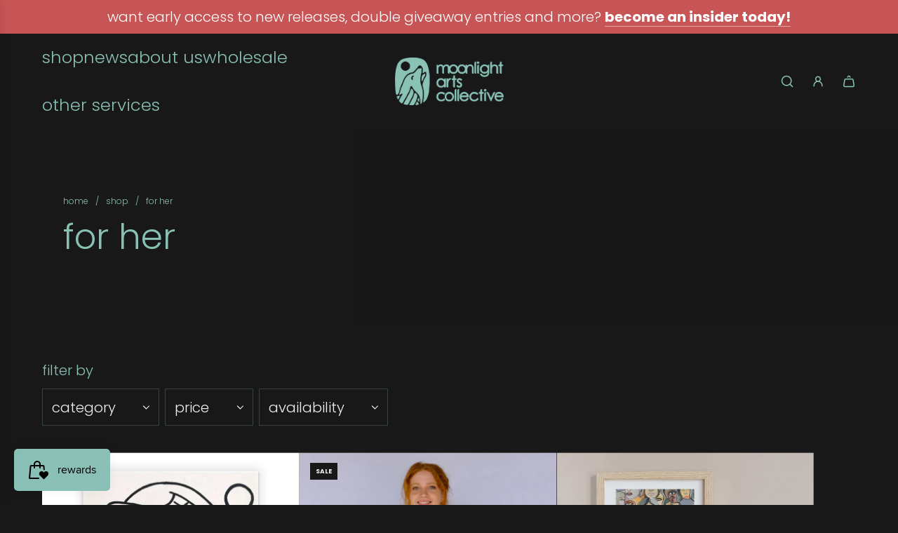

--- FILE ---
content_type: text/html; charset=utf-8
request_url: https://moonlightartscollective.com/collections/for-her
body_size: 58115
content:
<!doctype html>
<html class="no-js" lang="en">
<head>
  <!-- Basic page needs ================================================== -->
  <meta charset="utf-8"><meta http-equiv="X-UA-Compatible" content="IE=edge"><link rel="preconnect" href="https://fonts.shopifycdn.com" crossorigin><link href="//moonlightartscollective.com/cdn/shop/t/434/assets/swiper-bundle.min.css?v=127370101718424465871768591456" rel="stylesheet" type="text/css" media="all" />
  <link href="//moonlightartscollective.com/cdn/shop/t/434/assets/photoswipe.min.css?v=165459975419098386681768591456" rel="stylesheet" type="text/css" media="all" />
  <link href="//moonlightartscollective.com/cdn/shop/t/434/assets/theme.min.css?v=62833582767691037891768591456" rel="stylesheet" type="text/css" media="all" />
  <link href="//moonlightartscollective.com/cdn/shop/t/434/assets/custom.css?v=102493421877365237651768591456" rel="stylesheet" type="text/css" media="all" />

  

    <link rel="preload" as="font" href="//moonlightartscollective.com/cdn/fonts/poppins/poppins_n3.05f58335c3209cce17da4f1f1ab324ebe2982441.woff2" type="font/woff2" crossorigin>
    

    <link rel="preload" as="font" href="//moonlightartscollective.com/cdn/fonts/poppins/poppins_n3.05f58335c3209cce17da4f1f1ab324ebe2982441.woff2" type="font/woff2" crossorigin>
    
<!-- Title and description ================================================== -->
  <title>
    for her &ndash; Moonlight Arts Collective
  </title>

  
    <meta name="description" content="shop moonlight&#39;s curated selections for her">
  

  <!-- Helpers ================================================== -->
  <!-- /snippets/social-meta-tags.liquid -->


<meta property="og:site_name" content="Moonlight Arts Collective">
<meta property="og:url" content="https://moonlightartscollective.com/collections/for-her">
<meta property="og:title" content="for her">
<meta property="og:type" content="product.group">
<meta property="og:description" content="shop moonlight&#39;s curated selections for her">

<meta property="og:image" content="http://moonlightartscollective.com/cdn/shop/files/moonlight_logo_horiz_fill_blue.jpg?v=1641539395">
<meta property="og:image:alt" content="Moonlight Arts Collective">
<meta property="og:image:secure_url" content="https://moonlightartscollective.com/cdn/shop/files/moonlight_logo_horiz_fill_blue.jpg?v=1641539395">


  <meta name="x:site" content="@MoonlightArtsCo?ref_src=twsrc%5Egoogle%7Ctwcamp%5Eserp%7Ctwgr%5Eauthor">

<meta name="x:card" content="summary_large_image">
<meta name="x:title" content="for her">
<meta name="x:description" content="shop moonlight&#39;s curated selections for her">

  <link rel="canonical" href="https://moonlightartscollective.com/collections/for-her"/>
  <meta name="viewport" content="width=device-width, initial-scale=1, shrink-to-fit=no">
  <meta name="theme-color" content="#f1f1f1">

  <!-- CSS ================================================== -->
  <style>
/*============================================================================
  #Typography
==============================================================================*/






@font-face {
  font-family: Poppins;
  font-weight: 300;
  font-style: normal;
  font-display: swap;
  src: url("//moonlightartscollective.com/cdn/fonts/poppins/poppins_n3.05f58335c3209cce17da4f1f1ab324ebe2982441.woff2") format("woff2"),
       url("//moonlightartscollective.com/cdn/fonts/poppins/poppins_n3.6971368e1f131d2c8ff8e3a44a36b577fdda3ff5.woff") format("woff");
}

@font-face {
  font-family: Poppins;
  font-weight: 300;
  font-style: normal;
  font-display: swap;
  src: url("//moonlightartscollective.com/cdn/fonts/poppins/poppins_n3.05f58335c3209cce17da4f1f1ab324ebe2982441.woff2") format("woff2"),
       url("//moonlightartscollective.com/cdn/fonts/poppins/poppins_n3.6971368e1f131d2c8ff8e3a44a36b577fdda3ff5.woff") format("woff");
}


  @font-face {
  font-family: Poppins;
  font-weight: 400;
  font-style: normal;
  font-display: swap;
  src: url("//moonlightartscollective.com/cdn/fonts/poppins/poppins_n4.0ba78fa5af9b0e1a374041b3ceaadf0a43b41362.woff2") format("woff2"),
       url("//moonlightartscollective.com/cdn/fonts/poppins/poppins_n4.214741a72ff2596839fc9760ee7a770386cf16ca.woff") format("woff");
}




  @font-face {
  font-family: Poppins;
  font-weight: 400;
  font-style: normal;
  font-display: swap;
  src: url("//moonlightartscollective.com/cdn/fonts/poppins/poppins_n4.0ba78fa5af9b0e1a374041b3ceaadf0a43b41362.woff2") format("woff2"),
       url("//moonlightartscollective.com/cdn/fonts/poppins/poppins_n4.214741a72ff2596839fc9760ee7a770386cf16ca.woff") format("woff");
}




  @font-face {
  font-family: Poppins;
  font-weight: 300;
  font-style: italic;
  font-display: swap;
  src: url("//moonlightartscollective.com/cdn/fonts/poppins/poppins_i3.8536b4423050219f608e17f134fe9ea3b01ed890.woff2") format("woff2"),
       url("//moonlightartscollective.com/cdn/fonts/poppins/poppins_i3.0f4433ada196bcabf726ed78f8e37e0995762f7f.woff") format("woff");
}




  @font-face {
  font-family: Poppins;
  font-weight: 400;
  font-style: italic;
  font-display: swap;
  src: url("//moonlightartscollective.com/cdn/fonts/poppins/poppins_i4.846ad1e22474f856bd6b81ba4585a60799a9f5d2.woff2") format("woff2"),
       url("//moonlightartscollective.com/cdn/fonts/poppins/poppins_i4.56b43284e8b52fc64c1fd271f289a39e8477e9ec.woff") format("woff");
}









/*============================================================================
  #General Variables
==============================================================================*/

:root {

  --font-weight-normal: 300;
  --font-weight-bold: 400;
  --font-weight-header-bold: 400;

  --header-font-stack: Poppins, sans-serif;
  --header-font-weight: 300;
  --header-font-style: normal;
  --header-text-size: 40;
  --header-text-size-px: 40px;
  --header-mobile-text-size-px: 22px;

  --header-font-case: lowercase;
  --header-font-size: 24;
  --header-font-size-px: 24px;

  --heading-spacing: 0.0em;
  --heading-line-height: 1.2;
  --heading-font-case: lowercase;
  --heading-font-stack: FontDrop;

  --body-font-stack: Poppins, sans-serif;
  --body-font-weight: 300;
  --body-font-style: normal;

  --button-font-stack: Poppins, sans-serif;
  --button-font-weight: 300;
  --button-font-style: normal;

  --label-font-stack: Poppins, sans-serif;
  --label-font-weight: 300;
  --label-font-style: normal;
  --label-font-case: lowercase;
  --label-spacing: 0px;

  --navigation-font-stack: Poppins, sans-serif;
  --navigation-font-weight: 300;
  --navigation-font-style: normal;
  --navigation-font-letter-spacing: 0;

  --base-font-size-int: 20;
  --base-font-size: 20px;

  --body-font-size-12-to-em: 0.6em;
  --body-font-size-16-to-em: 0.8em;
  --body-font-size-22-to-em: 1.1em;
  --body-font-size-28-to-em: 1.4em;
  --body-font-size-36-to-em: 1.8em;

  /* Heading Sizes */

  
  --h1-size: 50px;
  --h2-size: 40px;
  --h3-size: 35px;
  --h4-size: 30px;
  --h5-size: 25px;
  --h6-size: 20px;

  --sale-badge-color: #181819;
  --sold-out-badge-color: #181819;
  --custom-badge-color: #181819;
  --preorder-badge-color: #181819;
  --badge-font-color: #8ac3b6;

  --primary-btn-text-color: #181819;
  --primary-btn-text-color-opacity50: rgba(24, 24, 25, 0.5);
  --primary-btn-bg-color: #8ac3b6;
  --primary-btn-bg-color-opacity50: rgba(138, 195, 182, 0.5);

  --button-text-case: lowercase;
  --button-font-size: 21;
  --button-font-size-px: 21px;
  --button-text-spacing-px: 0px;

  
    --text-line-clamp: none;
  

  
    --alt-btn-border-radius: 0.5rem;
  

  --text-color: #8ac3b6;
  --text-color-lighten5: #9bccc1;
  --text-color-lighten70: #ffffff;
  --text-color-transparent05: rgba(138, 195, 182, 0.05);
  --text-color-transparent10: rgba(138, 195, 182, 0.1);
  --text-color-transparent15: rgba(138, 195, 182, 0.15);
  --text-color-transparent25: rgba(138, 195, 182, 0.25);
  --text-color-transparent30: rgba(138, 195, 182, 0.3);
  --text-color-transparent40: rgba(138, 195, 182, 0.4);
  --text-color-transparent50: rgba(138, 195, 182, 0.5);
  --text-color-transparent5: rgba(138, 195, 182, 0.5);
  --text-color-transparent6: rgba(138, 195, 182, 0.6);
  --text-color-transparent7: rgba(138, 195, 182, 0.7);
  --text-color-transparent8: rgba(138, 195, 182, 0.8);

  
    --heading-xl-font-size: 28px;
    --heading-l-font-size: 22px;
    --subheading-font-size: 20px;
  

  
    --small-body-font-size: 14px;
  

  --link-color: #f1f1f1;
  --on-sale-color: #dc3545;

  --body-color: #181819;
  --body-color-darken10: #000000;
  --body-color-transparent00: rgba(24, 24, 25, 0);
  --body-color-transparent40: rgba(24, 24, 25, 0.4);
  --body-color-transparent50: rgba(24, 24, 25, 0.5);
  --body-color-transparent90: rgba(24, 24, 25, 0.9);

  --body-secondary-color: #181819;
  --body-secondary-color-transparent00: rgba(24, 24, 25, 0);
  --body-secondary-color-darken05: #0c0c0c;

  --color-primary-background: #181819;
  --color-primary-background-rgb: 24, 24, 25;
  --color-secondary-background: #181819;

  --border-color: rgba(138, 195, 182, 0.25);
  --link-border-color: rgba(241, 241, 241, 0.5);
  --border-color-darken10: #68b2a1;
  --view-in-space-button-background: #eef6f4;

  --header-color: #181819;
  --header-color-darken5: #0c0c0c;

  --header-border-color: #181819;

  --announcement-text-size: 20px;
  --announcement-text-spacing: 0px;

  --logo-font-size: 24px;

  --overlay-header-text-color: #181819;
  --nav-text-color: #8ac3b6;
  --nav-text-color-transparent10: rgba(138, 195, 182, 0.1);
  --nav-text-color-transparent30: rgba(138, 195, 182, 0.3);
  --nav-text-hover: #fff;

  --color-scheme-light-background: #181819;
  --color-scheme-light-background-transparent40: rgba(24, 24, 25, 0.4);
  --color-scheme-light-background-transparent50: rgba(24, 24, 25, 0.5);
  --color-scheme-light-background-lighten5: #242426;
  --color-scheme-light-background-rgb: 24, 24, 25;
  --color-scheme-light-text: #8ac3b6;
  --color-scheme-light-text-transparent10: rgba(138, 195, 182, 0.1);
  --color-scheme-light-text-transparent25: rgba(138, 195, 182, 0.25);
  --color-scheme-light-text-transparent40: rgba(138, 195, 182, 0.4);
  --color-scheme-light-text-transparent50: rgba(138, 195, 182, 0.5);
  --color-scheme-light-text-transparent60: rgba(138, 195, 182, 0.6);

  --color-scheme-feature-background: #969696;
  --color-scheme-feature-background-transparent40: rgba(150, 150, 150, 0.4);
  --color-scheme-feature-background-transparent50: rgba(150, 150, 150, 0.5);
  --color-scheme-feature-background-lighten5: #a3a3a3;
  --color-scheme-feature-background-rgb: 150, 150, 150;
  --color-scheme-feature-text: #f1f1f1;
  --color-scheme-feature-text-transparent10: rgba(241, 241, 241, 0.1);
  --color-scheme-feature-text-transparent25: rgba(241, 241, 241, 0.25);
  --color-scheme-feature-text-transparent40: rgba(241, 241, 241, 0.4);
  --color-scheme-feature-text-transparent50: rgba(241, 241, 241, 0.5);
  --color-scheme-feature-text-transparent60: rgba(241, 241, 241, 0.6);

  --homepage-sections-accent-secondary-color-transparent60: rgba(241, 241, 241, 0.6);

  --color-scheme-dark-background: #494949;
  --color-scheme-dark-background-transparent40: rgba(73, 73, 73, 0.4);
  --color-scheme-dark-background-transparent50: rgba(73, 73, 73, 0.5);
  --color-scheme-dark-background-rgb: 73, 73, 73;
  --color-scheme-dark-text: #181819;
  --color-scheme-dark-text-transparent10: rgba(24, 24, 25, 0.1);
  --color-scheme-dark-text-transparent25: rgba(24, 24, 25, 0.25);
  --color-scheme-dark-text-transparent40: rgba(24, 24, 25, 0.4);
  --color-scheme-dark-text-transparent50: rgba(24, 24, 25, 0.5);
  --color-scheme-dark-text-transparent60: rgba(24, 24, 25, 0.6);

  --filter-bg-color: rgba(138, 195, 182, 0.1);

  --menu-drawer-color: #181819;
  --menu-drawer-color-darken5: #0c0c0c;
  --menu-drawer-text-color: #8ac3b6;
  --menu-drawer-text-color-transparent10: rgba(138, 195, 182, 0.1);
  --menu-drawer-text-color-transparent30: rgba(138, 195, 182, 0.3);
  --menu-drawer-border-color: rgba(138, 195, 182, 0.25);
  --menu-drawer-text-hover-color: #f1f1f1;

  --cart-drawer-color: #181819;
  --cart-drawer-color-transparent50: rgba(24, 24, 25, 0.5);
  --cart-drawer-text-color: #8ac3b6;
  --cart-drawer-text-color-transparent10: rgba(138, 195, 182, 0.1);
  --cart-drawer-text-color-transparent25: rgba(138, 195, 182, 0.25);
  --cart-drawer-text-color-transparent40: rgba(138, 195, 182, 0.4);
  --cart-drawer-text-color-transparent50: rgba(138, 195, 182, 0.5);
  --cart-drawer-text-color-transparent70: rgba(138, 195, 182, 0.7);
  --cart-drawer-text-color-lighten10: #acd4cb;
  --cart-drawer-border-color: rgba(138, 195, 182, 0.25);

  --fancybox-overlay: url('//moonlightartscollective.com/cdn/shop/t/434/assets/fancybox_overlay.png?v=61793926319831825281768591456');

  --success-color: #28a745;
  --error-color: #DC3545;
  --warning-color: #EB9247;

  /* Shop Pay Installments variables */
  --color-body: #181819;
  --color-bg: #181819;

  /* Checkbox */
  --checkbox-size: 16px;
  --line-height-base: 1.6;
}
</style>

  <style data-shopify>
    *,
    *::before,
    *::after {
      box-sizing: inherit;
    }

    html {
      box-sizing: border-box;
      background-color: var(--body-color);
      height: 100%;
      margin: 0;
    }

    body {
      background-color: var(--body-color);
      min-height: 100%;
      margin: 0;
      display: grid;
      grid-template-rows: auto auto 1fr auto;
      grid-template-columns: 100%;
      overflow-x: hidden;
    }

    .sr-only {
      position: absolute;
      width: 1px;
      height: 1px;
      padding: 0;
      margin: -1px;
      overflow: hidden;
      clip: rect(0, 0, 0, 0);
      border: 0;
    }

    .sr-only-focusable:active, .sr-only-focusable:focus {
      position: static;
      width: auto;
      height: auto;
      margin: 0;
      overflow: visible;
      clip: auto;
    }
  </style>

  <!-- Header hook for plugins ================================================== -->
  <script>window.performance && window.performance.mark && window.performance.mark('shopify.content_for_header.start');</script><meta name="facebook-domain-verification" content="95de1j7lb2ul9r9lhrr0ila183c3l8">
<meta name="google-site-verification" content="K5p1Wjmz5wYgy9Vn2WfBylL2fb6fQIf3_cMq_3uwKEk">
<meta id="shopify-digital-wallet" name="shopify-digital-wallet" content="/60184559857/digital_wallets/dialog">
<meta name="shopify-checkout-api-token" content="9e3c8a0fe7ea88b46a6c355ea43cf01e">
<meta id="in-context-paypal-metadata" data-shop-id="60184559857" data-venmo-supported="false" data-environment="production" data-locale="en_US" data-paypal-v4="true" data-currency="USD">
<link rel="alternate" type="application/atom+xml" title="Feed" href="/collections/for-her.atom" />
<link rel="next" href="/collections/for-her?page=2">
<link rel="alternate" hreflang="x-default" href="https://moonlightartscollective.com/collections/for-her">
<link rel="alternate" hreflang="en" href="https://moonlightartscollective.com/collections/for-her">
<link rel="alternate" hreflang="en-CA" href="https://moonlightartscollective.com/en-ca/collections/for-her">
<link rel="alternate" type="application/json+oembed" href="https://moonlightartscollective.com/collections/for-her.oembed">
<script async="async" src="/checkouts/internal/preloads.js?locale=en-US"></script>
<link rel="preconnect" href="https://shop.app" crossorigin="anonymous">
<script async="async" src="https://shop.app/checkouts/internal/preloads.js?locale=en-US&shop_id=60184559857" crossorigin="anonymous"></script>
<script id="apple-pay-shop-capabilities" type="application/json">{"shopId":60184559857,"countryCode":"US","currencyCode":"USD","merchantCapabilities":["supports3DS"],"merchantId":"gid:\/\/shopify\/Shop\/60184559857","merchantName":"Moonlight Arts Collective","requiredBillingContactFields":["postalAddress","email","phone"],"requiredShippingContactFields":["postalAddress","email","phone"],"shippingType":"shipping","supportedNetworks":["visa","masterCard","amex","discover","elo","jcb"],"total":{"type":"pending","label":"Moonlight Arts Collective","amount":"1.00"},"shopifyPaymentsEnabled":true,"supportsSubscriptions":true}</script>
<script id="shopify-features" type="application/json">{"accessToken":"9e3c8a0fe7ea88b46a6c355ea43cf01e","betas":["rich-media-storefront-analytics"],"domain":"moonlightartscollective.com","predictiveSearch":true,"shopId":60184559857,"locale":"en"}</script>
<script>var Shopify = Shopify || {};
Shopify.shop = "moonlight-ac.myshopify.com";
Shopify.locale = "en";
Shopify.currency = {"active":"USD","rate":"1.0"};
Shopify.country = "US";
Shopify.theme = {"name":"1\/20 - sale on sale down","id":154537296113,"schema_name":"Influence","schema_version":"4.4.0","theme_store_id":1536,"role":"main"};
Shopify.theme.handle = "null";
Shopify.theme.style = {"id":null,"handle":null};
Shopify.cdnHost = "moonlightartscollective.com/cdn";
Shopify.routes = Shopify.routes || {};
Shopify.routes.root = "/";</script>
<script type="module">!function(o){(o.Shopify=o.Shopify||{}).modules=!0}(window);</script>
<script>!function(o){function n(){var o=[];function n(){o.push(Array.prototype.slice.apply(arguments))}return n.q=o,n}var t=o.Shopify=o.Shopify||{};t.loadFeatures=n(),t.autoloadFeatures=n()}(window);</script>
<script>
  window.ShopifyPay = window.ShopifyPay || {};
  window.ShopifyPay.apiHost = "shop.app\/pay";
  window.ShopifyPay.redirectState = null;
</script>
<script id="shop-js-analytics" type="application/json">{"pageType":"collection"}</script>
<script defer="defer" async type="module" src="//moonlightartscollective.com/cdn/shopifycloud/shop-js/modules/v2/client.init-shop-cart-sync_BT-GjEfc.en.esm.js"></script>
<script defer="defer" async type="module" src="//moonlightartscollective.com/cdn/shopifycloud/shop-js/modules/v2/chunk.common_D58fp_Oc.esm.js"></script>
<script defer="defer" async type="module" src="//moonlightartscollective.com/cdn/shopifycloud/shop-js/modules/v2/chunk.modal_xMitdFEc.esm.js"></script>
<script type="module">
  await import("//moonlightartscollective.com/cdn/shopifycloud/shop-js/modules/v2/client.init-shop-cart-sync_BT-GjEfc.en.esm.js");
await import("//moonlightartscollective.com/cdn/shopifycloud/shop-js/modules/v2/chunk.common_D58fp_Oc.esm.js");
await import("//moonlightartscollective.com/cdn/shopifycloud/shop-js/modules/v2/chunk.modal_xMitdFEc.esm.js");

  window.Shopify.SignInWithShop?.initShopCartSync?.({"fedCMEnabled":true,"windoidEnabled":true});

</script>
<script>
  window.Shopify = window.Shopify || {};
  if (!window.Shopify.featureAssets) window.Shopify.featureAssets = {};
  window.Shopify.featureAssets['shop-js'] = {"shop-cart-sync":["modules/v2/client.shop-cart-sync_DZOKe7Ll.en.esm.js","modules/v2/chunk.common_D58fp_Oc.esm.js","modules/v2/chunk.modal_xMitdFEc.esm.js"],"init-fed-cm":["modules/v2/client.init-fed-cm_B6oLuCjv.en.esm.js","modules/v2/chunk.common_D58fp_Oc.esm.js","modules/v2/chunk.modal_xMitdFEc.esm.js"],"shop-cash-offers":["modules/v2/client.shop-cash-offers_D2sdYoxE.en.esm.js","modules/v2/chunk.common_D58fp_Oc.esm.js","modules/v2/chunk.modal_xMitdFEc.esm.js"],"shop-login-button":["modules/v2/client.shop-login-button_QeVjl5Y3.en.esm.js","modules/v2/chunk.common_D58fp_Oc.esm.js","modules/v2/chunk.modal_xMitdFEc.esm.js"],"pay-button":["modules/v2/client.pay-button_DXTOsIq6.en.esm.js","modules/v2/chunk.common_D58fp_Oc.esm.js","modules/v2/chunk.modal_xMitdFEc.esm.js"],"shop-button":["modules/v2/client.shop-button_DQZHx9pm.en.esm.js","modules/v2/chunk.common_D58fp_Oc.esm.js","modules/v2/chunk.modal_xMitdFEc.esm.js"],"avatar":["modules/v2/client.avatar_BTnouDA3.en.esm.js"],"init-windoid":["modules/v2/client.init-windoid_CR1B-cfM.en.esm.js","modules/v2/chunk.common_D58fp_Oc.esm.js","modules/v2/chunk.modal_xMitdFEc.esm.js"],"init-shop-for-new-customer-accounts":["modules/v2/client.init-shop-for-new-customer-accounts_C_vY_xzh.en.esm.js","modules/v2/client.shop-login-button_QeVjl5Y3.en.esm.js","modules/v2/chunk.common_D58fp_Oc.esm.js","modules/v2/chunk.modal_xMitdFEc.esm.js"],"init-shop-email-lookup-coordinator":["modules/v2/client.init-shop-email-lookup-coordinator_BI7n9ZSv.en.esm.js","modules/v2/chunk.common_D58fp_Oc.esm.js","modules/v2/chunk.modal_xMitdFEc.esm.js"],"init-shop-cart-sync":["modules/v2/client.init-shop-cart-sync_BT-GjEfc.en.esm.js","modules/v2/chunk.common_D58fp_Oc.esm.js","modules/v2/chunk.modal_xMitdFEc.esm.js"],"shop-toast-manager":["modules/v2/client.shop-toast-manager_DiYdP3xc.en.esm.js","modules/v2/chunk.common_D58fp_Oc.esm.js","modules/v2/chunk.modal_xMitdFEc.esm.js"],"init-customer-accounts":["modules/v2/client.init-customer-accounts_D9ZNqS-Q.en.esm.js","modules/v2/client.shop-login-button_QeVjl5Y3.en.esm.js","modules/v2/chunk.common_D58fp_Oc.esm.js","modules/v2/chunk.modal_xMitdFEc.esm.js"],"init-customer-accounts-sign-up":["modules/v2/client.init-customer-accounts-sign-up_iGw4briv.en.esm.js","modules/v2/client.shop-login-button_QeVjl5Y3.en.esm.js","modules/v2/chunk.common_D58fp_Oc.esm.js","modules/v2/chunk.modal_xMitdFEc.esm.js"],"shop-follow-button":["modules/v2/client.shop-follow-button_CqMgW2wH.en.esm.js","modules/v2/chunk.common_D58fp_Oc.esm.js","modules/v2/chunk.modal_xMitdFEc.esm.js"],"checkout-modal":["modules/v2/client.checkout-modal_xHeaAweL.en.esm.js","modules/v2/chunk.common_D58fp_Oc.esm.js","modules/v2/chunk.modal_xMitdFEc.esm.js"],"shop-login":["modules/v2/client.shop-login_D91U-Q7h.en.esm.js","modules/v2/chunk.common_D58fp_Oc.esm.js","modules/v2/chunk.modal_xMitdFEc.esm.js"],"lead-capture":["modules/v2/client.lead-capture_BJmE1dJe.en.esm.js","modules/v2/chunk.common_D58fp_Oc.esm.js","modules/v2/chunk.modal_xMitdFEc.esm.js"],"payment-terms":["modules/v2/client.payment-terms_Ci9AEqFq.en.esm.js","modules/v2/chunk.common_D58fp_Oc.esm.js","modules/v2/chunk.modal_xMitdFEc.esm.js"]};
</script>
<script>(function() {
  var isLoaded = false;
  function asyncLoad() {
    if (isLoaded) return;
    isLoaded = true;
    var urls = ["\/\/cdn.shopify.com\/proxy\/05819cf5b3dff860fa95bbaceb8f72e8ea7bb08fa2cd42954143f096f7b98ec3\/static.cdn.printful.com\/static\/js\/external\/shopify-product-customizer.js?v=0.28\u0026shop=moonlight-ac.myshopify.com\u0026sp-cache-control=cHVibGljLCBtYXgtYWdlPTkwMA","https:\/\/quizify.arhamcommerce.com\/js\/shortcode.js?shop=moonlight-ac.myshopify.com","https:\/\/cdn.nfcube.com\/instafeed-f8218a8e2f144d13feaf3ab23e41a481.js?shop=moonlight-ac.myshopify.com","https:\/\/static.affiliatly.com\/shopify\/v3\/shopify_v3.2.js?affiliatly_code=AF-1067511\u0026s=2\u0026shop=moonlight-ac.myshopify.com","\/\/cdn.shopify.com\/proxy\/d8bf253a72c8ead0ea90f2cf62a84e357e0cee93905ef5254c2a23fa2fbaaafa\/api.kimonix.com\/kimonix_analytics.js?shop=moonlight-ac.myshopify.com\u0026sp-cache-control=cHVibGljLCBtYXgtYWdlPTkwMA","\/\/cdn.shopify.com\/proxy\/1eb2a44882e4e52f486af32f5bbfb7f1be76ba4d299a0b971c6b87d68be23a54\/api.kimonix.com\/kimonix_void_script.js?shop=moonlight-ac.myshopify.com\u0026sp-cache-control=cHVibGljLCBtYXgtYWdlPTkwMA","https:\/\/cdn.hextom.com\/js\/quickannouncementbar.js?shop=moonlight-ac.myshopify.com","https:\/\/s3.eu-west-1.amazonaws.com\/production-klarna-il-shopify-osm\/d3bc5d6366701989e2db5a93793900883f2d31a6\/moonlight-ac.myshopify.com-1768896005450.js?shop=moonlight-ac.myshopify.com"];
    for (var i = 0; i < urls.length; i++) {
      var s = document.createElement('script');
      s.type = 'text/javascript';
      s.async = true;
      s.src = urls[i];
      var x = document.getElementsByTagName('script')[0];
      x.parentNode.insertBefore(s, x);
    }
  };
  if(window.attachEvent) {
    window.attachEvent('onload', asyncLoad);
  } else {
    window.addEventListener('load', asyncLoad, false);
  }
})();</script>
<script id="__st">var __st={"a":60184559857,"offset":-28800,"reqid":"145c3443-8fe2-45fc-9315-94ee80482071-1769076480","pageurl":"moonlightartscollective.com\/collections\/for-her","u":"7fbe35c9b36c","p":"collection","rtyp":"collection","rid":418012725489};</script>
<script>window.ShopifyPaypalV4VisibilityTracking = true;</script>
<script id="captcha-bootstrap">!function(){'use strict';const t='contact',e='account',n='new_comment',o=[[t,t],['blogs',n],['comments',n],[t,'customer']],c=[[e,'customer_login'],[e,'guest_login'],[e,'recover_customer_password'],[e,'create_customer']],r=t=>t.map((([t,e])=>`form[action*='/${t}']:not([data-nocaptcha='true']) input[name='form_type'][value='${e}']`)).join(','),a=t=>()=>t?[...document.querySelectorAll(t)].map((t=>t.form)):[];function s(){const t=[...o],e=r(t);return a(e)}const i='password',u='form_key',d=['recaptcha-v3-token','g-recaptcha-response','h-captcha-response',i],f=()=>{try{return window.sessionStorage}catch{return}},m='__shopify_v',_=t=>t.elements[u];function p(t,e,n=!1){try{const o=window.sessionStorage,c=JSON.parse(o.getItem(e)),{data:r}=function(t){const{data:e,action:n}=t;return t[m]||n?{data:e,action:n}:{data:t,action:n}}(c);for(const[e,n]of Object.entries(r))t.elements[e]&&(t.elements[e].value=n);n&&o.removeItem(e)}catch(o){console.error('form repopulation failed',{error:o})}}const l='form_type',E='cptcha';function T(t){t.dataset[E]=!0}const w=window,h=w.document,L='Shopify',v='ce_forms',y='captcha';let A=!1;((t,e)=>{const n=(g='f06e6c50-85a8-45c8-87d0-21a2b65856fe',I='https://cdn.shopify.com/shopifycloud/storefront-forms-hcaptcha/ce_storefront_forms_captcha_hcaptcha.v1.5.2.iife.js',D={infoText:'Protected by hCaptcha',privacyText:'Privacy',termsText:'Terms'},(t,e,n)=>{const o=w[L][v],c=o.bindForm;if(c)return c(t,g,e,D).then(n);var r;o.q.push([[t,g,e,D],n]),r=I,A||(h.body.append(Object.assign(h.createElement('script'),{id:'captcha-provider',async:!0,src:r})),A=!0)});var g,I,D;w[L]=w[L]||{},w[L][v]=w[L][v]||{},w[L][v].q=[],w[L][y]=w[L][y]||{},w[L][y].protect=function(t,e){n(t,void 0,e),T(t)},Object.freeze(w[L][y]),function(t,e,n,w,h,L){const[v,y,A,g]=function(t,e,n){const i=e?o:[],u=t?c:[],d=[...i,...u],f=r(d),m=r(i),_=r(d.filter((([t,e])=>n.includes(e))));return[a(f),a(m),a(_),s()]}(w,h,L),I=t=>{const e=t.target;return e instanceof HTMLFormElement?e:e&&e.form},D=t=>v().includes(t);t.addEventListener('submit',(t=>{const e=I(t);if(!e)return;const n=D(e)&&!e.dataset.hcaptchaBound&&!e.dataset.recaptchaBound,o=_(e),c=g().includes(e)&&(!o||!o.value);(n||c)&&t.preventDefault(),c&&!n&&(function(t){try{if(!f())return;!function(t){const e=f();if(!e)return;const n=_(t);if(!n)return;const o=n.value;o&&e.removeItem(o)}(t);const e=Array.from(Array(32),(()=>Math.random().toString(36)[2])).join('');!function(t,e){_(t)||t.append(Object.assign(document.createElement('input'),{type:'hidden',name:u})),t.elements[u].value=e}(t,e),function(t,e){const n=f();if(!n)return;const o=[...t.querySelectorAll(`input[type='${i}']`)].map((({name:t})=>t)),c=[...d,...o],r={};for(const[a,s]of new FormData(t).entries())c.includes(a)||(r[a]=s);n.setItem(e,JSON.stringify({[m]:1,action:t.action,data:r}))}(t,e)}catch(e){console.error('failed to persist form',e)}}(e),e.submit())}));const S=(t,e)=>{t&&!t.dataset[E]&&(n(t,e.some((e=>e===t))),T(t))};for(const o of['focusin','change'])t.addEventListener(o,(t=>{const e=I(t);D(e)&&S(e,y())}));const B=e.get('form_key'),M=e.get(l),P=B&&M;t.addEventListener('DOMContentLoaded',(()=>{const t=y();if(P)for(const e of t)e.elements[l].value===M&&p(e,B);[...new Set([...A(),...v().filter((t=>'true'===t.dataset.shopifyCaptcha))])].forEach((e=>S(e,t)))}))}(h,new URLSearchParams(w.location.search),n,t,e,['guest_login'])})(!0,!0)}();</script>
<script integrity="sha256-4kQ18oKyAcykRKYeNunJcIwy7WH5gtpwJnB7kiuLZ1E=" data-source-attribution="shopify.loadfeatures" defer="defer" src="//moonlightartscollective.com/cdn/shopifycloud/storefront/assets/storefront/load_feature-a0a9edcb.js" crossorigin="anonymous"></script>
<script crossorigin="anonymous" defer="defer" src="//moonlightartscollective.com/cdn/shopifycloud/storefront/assets/shopify_pay/storefront-65b4c6d7.js?v=20250812"></script>
<script data-source-attribution="shopify.dynamic_checkout.dynamic.init">var Shopify=Shopify||{};Shopify.PaymentButton=Shopify.PaymentButton||{isStorefrontPortableWallets:!0,init:function(){window.Shopify.PaymentButton.init=function(){};var t=document.createElement("script");t.src="https://moonlightartscollective.com/cdn/shopifycloud/portable-wallets/latest/portable-wallets.en.js",t.type="module",document.head.appendChild(t)}};
</script>
<script data-source-attribution="shopify.dynamic_checkout.buyer_consent">
  function portableWalletsHideBuyerConsent(e){var t=document.getElementById("shopify-buyer-consent"),n=document.getElementById("shopify-subscription-policy-button");t&&n&&(t.classList.add("hidden"),t.setAttribute("aria-hidden","true"),n.removeEventListener("click",e))}function portableWalletsShowBuyerConsent(e){var t=document.getElementById("shopify-buyer-consent"),n=document.getElementById("shopify-subscription-policy-button");t&&n&&(t.classList.remove("hidden"),t.removeAttribute("aria-hidden"),n.addEventListener("click",e))}window.Shopify?.PaymentButton&&(window.Shopify.PaymentButton.hideBuyerConsent=portableWalletsHideBuyerConsent,window.Shopify.PaymentButton.showBuyerConsent=portableWalletsShowBuyerConsent);
</script>
<script data-source-attribution="shopify.dynamic_checkout.cart.bootstrap">document.addEventListener("DOMContentLoaded",(function(){function t(){return document.querySelector("shopify-accelerated-checkout-cart, shopify-accelerated-checkout")}if(t())Shopify.PaymentButton.init();else{new MutationObserver((function(e,n){t()&&(Shopify.PaymentButton.init(),n.disconnect())})).observe(document.body,{childList:!0,subtree:!0})}}));
</script>
<link id="shopify-accelerated-checkout-styles" rel="stylesheet" media="screen" href="https://moonlightartscollective.com/cdn/shopifycloud/portable-wallets/latest/accelerated-checkout-backwards-compat.css" crossorigin="anonymous">
<style id="shopify-accelerated-checkout-cart">
        #shopify-buyer-consent {
  margin-top: 1em;
  display: inline-block;
  width: 100%;
}

#shopify-buyer-consent.hidden {
  display: none;
}

#shopify-subscription-policy-button {
  background: none;
  border: none;
  padding: 0;
  text-decoration: underline;
  font-size: inherit;
  cursor: pointer;
}

#shopify-subscription-policy-button::before {
  box-shadow: none;
}

      </style>

<script>window.performance && window.performance.mark && window.performance.mark('shopify.content_for_header.end');</script>

  <script defer src="//moonlightartscollective.com/cdn/shop/t/434/assets/eventBus.js?v=100401504747444416941768591456"></script>

  <script type="text/javascript">
		window.wetheme = {
			name: 'Flow',
			webcomponentRegistry: {
        registry: {},
				checkScriptLoaded: function(key) {
					return window.wetheme.webcomponentRegistry.registry[key] ? true : false
				},
        register: function(registration) {
            if(!window.wetheme.webcomponentRegistry.checkScriptLoaded(registration.key)) {
              window.wetheme.webcomponentRegistry.registry[registration.key] = registration
            }
        }
      }
    };
	</script>

  

  

  <script>document.documentElement.className = document.documentElement.className.replace('no-js', 'js');</script>
<!-- BEGIN app block: shopify://apps/klaviyo-email-marketing-sms/blocks/klaviyo-onsite-embed/2632fe16-c075-4321-a88b-50b567f42507 -->












  <script async src="https://static.klaviyo.com/onsite/js/Sk6DyB/klaviyo.js?company_id=Sk6DyB"></script>
  <script>!function(){if(!window.klaviyo){window._klOnsite=window._klOnsite||[];try{window.klaviyo=new Proxy({},{get:function(n,i){return"push"===i?function(){var n;(n=window._klOnsite).push.apply(n,arguments)}:function(){for(var n=arguments.length,o=new Array(n),w=0;w<n;w++)o[w]=arguments[w];var t="function"==typeof o[o.length-1]?o.pop():void 0,e=new Promise((function(n){window._klOnsite.push([i].concat(o,[function(i){t&&t(i),n(i)}]))}));return e}}})}catch(n){window.klaviyo=window.klaviyo||[],window.klaviyo.push=function(){var n;(n=window._klOnsite).push.apply(n,arguments)}}}}();</script>

  




  <script>
    window.klaviyoReviewsProductDesignMode = false
  </script>







<!-- END app block --><!-- BEGIN app block: shopify://apps/instafeed/blocks/head-block/c447db20-095d-4a10-9725-b5977662c9d5 --><link rel="preconnect" href="https://cdn.nfcube.com/">
<link rel="preconnect" href="https://scontent.cdninstagram.com/">


  <script>
    document.addEventListener('DOMContentLoaded', function () {
      let instafeedScript = document.createElement('script');

      
        instafeedScript.src = 'https://cdn.nfcube.com/instafeed-f8218a8e2f144d13feaf3ab23e41a481.js';
      

      document.body.appendChild(instafeedScript);
    });
  </script>





<!-- END app block --><!-- BEGIN app block: shopify://apps/glood-product-recommendations/blocks/app-embed/6e79d991-1504-45bb-88e3-1fb55a4f26cd -->













<script
  id="glood-loader"
  page-enabled="true"
>
  (function () {
    function generateUUID() {
      const timestampInSecs = Math.floor(Date.now() / 1000);
      if (typeof window.crypto.randomUUID === 'function') {
        return `${timestampInSecs}-${window.crypto.randomUUID()}`;
      }
      const generateUID = () =>
        ([1e7] + -1e3 + -4e3 + -8e3 + -1e11).replace(/[018]/g, c =>
            (
            c ^
            (Math.random() * 16 >> c / 4)
          ).toString(16)
        );
      return `${timestampInSecs}-${generateUID()}`;
    }

    function setCookie(name, value, days) {
      if(!days){
        document.cookie = `${name}=${value}; path=/`;
        return;
      }
      const expires = new Date(Date.now() + days * 24 * 60 * 60 * 1000).toUTCString();
      document.cookie = `${name}=${value}; expires=${expires}; path=/`;
    }

    function getCookie(name) {
      const nameEQ = name + "=";
      const cookies = document.cookie.split(';');
      for (let i = 0; i < cookies.length; i++) {
        let cookie = cookies[i].trim();
        if (cookie.indexOf(nameEQ) === 0) return cookie.substring(nameEQ.length);
      }
      return null;
    }

    let uuid = getCookie('rk_uid');

    // Set the cookie with rk_uid key only if it doesn't exist
    if (!uuid) {
      uuid = generateUUID();
      
        setCookie('rk_uid', uuid); // setting cookie for a session
      
    }

    document.addEventListener("visitorConsentCollected", (event) => {
      if(event.detail.preferencesAllowed && event.detail.analyticsAllowed && event.detail.marketingAllowed){
        setCookie('rk_uid', uuid, 365); // setting cookie for a year
      }
    });

    let customer = {};
    if ("") {
      customer = {
        acceptsMarketing: false,
        b2b: false,
        email: "",
        firstName: "",
        hasAccount: null,
        id: 0,
        lastName: "",
        name: "",
        ordersCount: 0,
        phone: "",
        tags: null,
        totalSpent: 0,
        address: null,
      };
    }
    function initializeGloodObject() {
      window.glood = {
        config: {
          uid: uuid,
          pageUrl: "moonlightartscollective.com" + "/collections/for-her",
          pageType: 'collection'
        },
        shop: {
          myShopifyDomain: "moonlight-ac.myshopify.com",
          locale: "en",
          currencyCode: "USD",
          moneyFormat: "${{amount}}",
          id: "60184559857",
          domain: "moonlightartscollective.com",
          currencyRate: window.Shopify?.currency?.rate || 1,
        },
        shopify: {
          rootUrl: "/"
        },
        localization: {
          country: "US",
          market: {
            handle: "us",
            id: "1253277937"
          },
          language: {
            locale: "en",
            primary: true,
            rootUrl: "/"
          },
          currency: "USD"
        },
        product: null,
        collection: {"id":418012725489,"handle":"for-her","title":"for her","updated_at":"2026-01-17T04:12:27-08:00","body_html":"\u003cp style=\"text-align: center;\"\u003eshop moonlight's curated selections for her\u003cbr\u003e\u003c\/p\u003e","published_at":"2023-11-17T14:52:36-08:00","sort_order":"manual","template_suffix":"category-collection-pages","disjunctive":false,"rules":[{"column":"tag","relation":"equals","condition":"for her"}],"published_scope":"global"},
        customer,
        cart: {"note":null,"attributes":{},"original_total_price":0,"total_price":0,"total_discount":0,"total_weight":0.0,"item_count":0,"items":[],"requires_shipping":false,"currency":"USD","items_subtotal_price":0,"cart_level_discount_applications":[],"checkout_charge_amount":0},
        version: "v2",
        storefrontTemplateUrl: "",
        appEmbedSettings: {"enable-design-mode-preview":false,"load-glood-ai-bundles":true,"saperateBlockAPICalls":false,"init-event-name":"","jsCode":"","custom_styles":"","enableRecommendationV3":false,"enableReleaseCandiatePreview":false,"wait-for-privacy-consent":false,"disable-rk-styles":false,"add-glide-init-timeouts":false},
        theme: {
          id: window.Shopify.theme?.id, // Since liquid theme object from shopify is depricated
          themeStoreId: window.Shopify.theme?.theme_store_id
        },
        insideShopifyEditor: false
      };
    }

    
      initializeGloodObject();
    

    try{
      function func(){
        
      }
      func();
    } catch(error){
      console.warn('GLOOD.AI: Error in js code from app-embed', error)
    };
  })();

  function _handleGloodEditorV3SectionError(sectionId) {
    const sectionElement = document.querySelector(`#rk-widget-${sectionId}`);
    const errorText = "Glood Product Recommendation Section (id: __SECTION_ID__) is not visible. Use the following steps to ensure it is loaded correctly. Please ignore if this is expected.".replace('__SECTION_ID__', sectionId)
    if (sectionElement && sectionElement.getAttribute('data-inside-shopify-editor') === 'true' && false) {
      sectionElement.innerHTML = `
        <div style="
            padding: 28px;
            background: #ffffff;
            border-radius: 12px;
            box-shadow: 0 4px 12px rgba(0, 0, 0, 0.1);
            margin: 32px auto;
            border: 1px solid #E2E8F0;
            font-family: 'Inter', -apple-system, BlinkMacSystemFont, 'Segoe UI', Roboto, Oxygen, Ubuntu, Cantarell, sans-serif;
            margin-top: 40px;
            margin-bottom: 40px;
        ">
            <h2 style="
                margin-bottom: 10px;
                font-size: 16px;
                font-weight: 700;
                display: flex;
                align-items: center;
                gap: 8px;
            ">
                ${errorText}
            </h2>

            <div style="
                color: #374151;
                font-size: 15px;
                line-height: 1.6;
            ">
                <ul style="
                    margin: 0;
                    padding-left: 20px;
                    list-style-type: disc;
                    font-size: 14px;
                ">
                    <li style="margin-bottom: 10px;">Make sure this section is created and enabled in the Glood.AI app.</li>
                    <li style="margin-bottom: 10px;">Check that the V3 templates are set up correctly and properly configured.</li>
                    <li style="margin-bottom: 10px;">Verify the section settings such as AI Recommendations, Excluded Products &amp; Tags, Filter Criteria, etc.</li>
                    <li style="margin-bottom: 10px;">
                        You can ignore this message if this section was recently viewed or is intentionally excluded from this page.
                    </li>
                    <li style="margin-bottom: 10px;">
                        Need further assistance?
                        <a href="mailto:support@glood.ai" style="
                            color: #2563EB;
                            font-weight: 500;
                            text-decoration: none;
                        ">Feel free to reach out to our support team.</a>.
                    </li>
                </ul>

                <div style="
                    margin-top: 20px;
                    padding: 12px;
                    border-left: 4px solid #CBD5E0;
                    background: #F8FAFC;
                    color: #64748B;
                    font-style: italic;
                    font-size: 14px;
                ">
                    <b>Note: This message is only visible in the editor and won&#39;t appear to store visitors.</b>
                </div>
            </div>
        </div>
      `;
    } else if (sectionElement && sectionElement.getAttribute('data-inside-shopify-editor') === 'true' && !false) {
      sectionElement.innerHTML = `
        <div style="
            padding: 28px;
            background: #ffffff;
            border-radius: 12px;
            box-shadow: 0 4px 12px rgba(0, 0, 0, 0.1);
            margin: 32px auto;
            border: 1px solid #E2E8F0;
            font-family: 'Inter', -apple-system, BlinkMacSystemFont, 'Segoe UI', Roboto, Oxygen, Ubuntu, Cantarell, sans-serif;
            margin-top: 40px;
            margin-bottom: 40px;
        ">
            <h2 style="
                margin-bottom: 10px;
                font-size: 16px;
                font-weight: 700;
                display: flex;
                align-items: center;
                gap: 8px;
            ">
                ${errorText}
            </h2>

            <div style="
                color: #374151;
                font-size: 15px;
                line-height: 1.6;
            ">

                <ul style="
                    margin: 0;
                    padding-left: 20px;
                    list-style-type: disc;
                    font-size: 14px;
                ">
                    <li style="margin-bottom: 10px;">Make sure a section with this ID exists and is properly set up in the Glood.AI app.</li>
                    <li style="margin-bottom: 10px;">Check that the correct template is assigned to this section.</li>
                    <li style="margin-bottom: 10px;">
                        You can ignore this message if this section was recently viewed or is intentionally excluded from this page.
                    </li>
                    <li style="margin-bottom: 10px;">
                        Need further assistance?
                        <a href="mailto:support@glood.ai" style="
                            color: #2563EB;
                            font-weight: 500;
                            text-decoration: none;
                        ">Feel free to reach out to our support team.</a>.
                    </li>
                </ul>

                <div style="
                    margin-top: 20px;
                    padding: 12px;
                    border-left: 4px solid #CBD5E0;
                    background: #F8FAFC;
                    color: #64748B;
                    font-style: italic;
                    font-size: 14px;
                ">
                    <b>Note: This message is only visible in the editor and won&#39;t appear to store visitors.</b>
                </div>
            </div>
        </div>
      `
    }
  }
</script>




  <script
    id="rk-app-bundle-main-js"
    src="https://cdn.shopify.com/extensions/019b7745-ac18-7bf4-8204-83b79876332f/recommendation-kit-120/assets/glood-ai-bundles.js"
    type="text/javascript"
    defer
  ></script>
  <link
    href="https://cdn.shopify.com/extensions/019b7745-ac18-7bf4-8204-83b79876332f/recommendation-kit-120/assets/glood-ai-bundles-styles.css"
    rel="stylesheet"
    type="text/css"
    media="print"
    onload="this.media='all'"
  >




  
    <script
      id="rk-app-embed-main-js"
      src="https://cdn.shopify.com/extensions/019b7745-ac18-7bf4-8204-83b79876332f/recommendation-kit-120/assets/glood-ai-recommendations.js"
      type="text/javascript"
      defer
    ></script>
  



    
      <link
        href="https://cdn.shopify.com/extensions/019b7745-ac18-7bf4-8204-83b79876332f/recommendation-kit-120/assets/glood-ai-recommendations-styles.css"
        rel="stylesheet"
        type="text/css"
        media="print"
        onload="this.media='all'"
      >
  

  <style>
    .__gai-skl-cont {
      gap: 5px;
      width: 100%;
    }

    .__gai-skl-card {
      display: flex;
      flex-direction: column;
      gap: 10px;
      width: 100%;
      border-radius: 10px;
    }

    .__gai-skl-img {
      width: 100%;
      background-color: #f0f0f0;
      border-radius: 10px;
    }

    .__gai-skl-text {
      width: 100%;
      height: 20px;
      background-color: #f0f0f0;
      border-radius: 5px;
    }

    .__gai-shimmer-effect {
      display: block !important;
      background: linear-gradient(
        90deg,
        rgba(200, 200, 200, 0.3) 25%,
        rgba(200, 200, 200, 0.5) 50%,
        rgba(200, 200, 200, 0.3) 75%
      );
      background-size: 200% 100%;
      animation: skeleton-loading 1.5s infinite;
      border-radius: 4px;
    }

    .__gai-skl-buy-btn {
      width: 100%;
      height: 40px;
      margin-left: 0;
      border-radius: 10px;
    }

    .__gai-btn-full-width {
      width: 100%;
      margin-left: 0;
    }

    .__gai-skl-header {
      width: 100%;
      display: flex;
      justify-content: start;
      align-items: center;
      padding: 12px 0 12px 0;
    }

    .__gai-skl-amz-small {
      display: block;
      margin-top: 10px;
    }

    .__gai-skl-title {
      width: 50%;
      height: 26px;
      border-radius: 10px;
    }

    .__gai-skl-amazon {
      display: flex;
      align-items: center;
      justify-content: start;
      flex-direction: column;
    }

    .__gai-skl-amazon .__gai-skl-card {
      display: flex;
      justify-content: start;
      align-items: start;
      flex-direction: row;
    }

    .__gai-skl-amazon .__gai-skl-img {
      width: 50%;
      max-width: 100px;
    }

    .__gai-skl-holder {
      display: flex;
      flex-direction: column;
      gap: 10px;
      width: 100%;
    }

    @media screen and (max-width: 768px) and (min-width: 481px) {
      .__gai-skl-amazon .__gai-skl-img {
        max-width: 150px;
      }
    }

    @media screen and (min-width: 768px) {
      .__gai-skl-buy-btn {
        width: 140px;
        height: 40px;
        margin-left: 30px;
      }
      .__gai-skl-amazon {
        flex-direction: row;
      }

      .__gai-skl-amazon .__gai-skl-img {
        width: 100%;
        max-width: 100%;
      }

      .__gai-skl-amz-small {
        display: none !important;
      }

      .__gai-skl-cont {
        gap: 20px;
      }

      .__gai-atc-skl {
        display: none !important;
      }
      .__gai-skl-header {
        justify-content: center;
        padding: 20px 0 20px 0;
      }

      .__gai-skl-title {
        height: 26px;
      }

      .__gai-skl-amazon .__gai-skl-card {
        max-width: 600px;
        flex-direction: column;
      }
    }

    /* Keyframes for animation */
    @keyframes skeleton-loading {
      0% {
        background-position: 200% 0;
      }

      100% {
        background-position: -200% 0;
      }
    }

    .__gai-amz-details {
      display: none;
    }

    .__gai-skl-amz-saperator {
      display: flex;
      justify-content: center;
      align-items: center;
    }

    @media screen and (min-width: 768px) {
      .__gai-amz-details {
        display: flex;
        width: 100%;
        max-width: 25%;
        flex-direction: column;
        justify-items: center;
        align-items: center;
      }
      .__gai-skl-amz-mob-tit {
        display: none;
      }
    }

    .__gai-amz-prc {
      margin-bottom: 6px;
      height: 20px;
    }
  </style>



  <style>
    
  </style>


<!-- END app block --><script src="https://cdn.shopify.com/extensions/019bdd7a-c110-7969-8f1c-937dfc03ea8a/smile-io-272/assets/smile-loader.js" type="text/javascript" defer="defer"></script>
<link href="https://monorail-edge.shopifysvc.com" rel="dns-prefetch">
<script>(function(){if ("sendBeacon" in navigator && "performance" in window) {try {var session_token_from_headers = performance.getEntriesByType('navigation')[0].serverTiming.find(x => x.name == '_s').description;} catch {var session_token_from_headers = undefined;}var session_cookie_matches = document.cookie.match(/_shopify_s=([^;]*)/);var session_token_from_cookie = session_cookie_matches && session_cookie_matches.length === 2 ? session_cookie_matches[1] : "";var session_token = session_token_from_headers || session_token_from_cookie || "";function handle_abandonment_event(e) {var entries = performance.getEntries().filter(function(entry) {return /monorail-edge.shopifysvc.com/.test(entry.name);});if (!window.abandonment_tracked && entries.length === 0) {window.abandonment_tracked = true;var currentMs = Date.now();var navigation_start = performance.timing.navigationStart;var payload = {shop_id: 60184559857,url: window.location.href,navigation_start,duration: currentMs - navigation_start,session_token,page_type: "collection"};window.navigator.sendBeacon("https://monorail-edge.shopifysvc.com/v1/produce", JSON.stringify({schema_id: "online_store_buyer_site_abandonment/1.1",payload: payload,metadata: {event_created_at_ms: currentMs,event_sent_at_ms: currentMs}}));}}window.addEventListener('pagehide', handle_abandonment_event);}}());</script>
<script id="web-pixels-manager-setup">(function e(e,d,r,n,o){if(void 0===o&&(o={}),!Boolean(null===(a=null===(i=window.Shopify)||void 0===i?void 0:i.analytics)||void 0===a?void 0:a.replayQueue)){var i,a;window.Shopify=window.Shopify||{};var t=window.Shopify;t.analytics=t.analytics||{};var s=t.analytics;s.replayQueue=[],s.publish=function(e,d,r){return s.replayQueue.push([e,d,r]),!0};try{self.performance.mark("wpm:start")}catch(e){}var l=function(){var e={modern:/Edge?\/(1{2}[4-9]|1[2-9]\d|[2-9]\d{2}|\d{4,})\.\d+(\.\d+|)|Firefox\/(1{2}[4-9]|1[2-9]\d|[2-9]\d{2}|\d{4,})\.\d+(\.\d+|)|Chrom(ium|e)\/(9{2}|\d{3,})\.\d+(\.\d+|)|(Maci|X1{2}).+ Version\/(15\.\d+|(1[6-9]|[2-9]\d|\d{3,})\.\d+)([,.]\d+|)( \(\w+\)|)( Mobile\/\w+|) Safari\/|Chrome.+OPR\/(9{2}|\d{3,})\.\d+\.\d+|(CPU[ +]OS|iPhone[ +]OS|CPU[ +]iPhone|CPU IPhone OS|CPU iPad OS)[ +]+(15[._]\d+|(1[6-9]|[2-9]\d|\d{3,})[._]\d+)([._]\d+|)|Android:?[ /-](13[3-9]|1[4-9]\d|[2-9]\d{2}|\d{4,})(\.\d+|)(\.\d+|)|Android.+Firefox\/(13[5-9]|1[4-9]\d|[2-9]\d{2}|\d{4,})\.\d+(\.\d+|)|Android.+Chrom(ium|e)\/(13[3-9]|1[4-9]\d|[2-9]\d{2}|\d{4,})\.\d+(\.\d+|)|SamsungBrowser\/([2-9]\d|\d{3,})\.\d+/,legacy:/Edge?\/(1[6-9]|[2-9]\d|\d{3,})\.\d+(\.\d+|)|Firefox\/(5[4-9]|[6-9]\d|\d{3,})\.\d+(\.\d+|)|Chrom(ium|e)\/(5[1-9]|[6-9]\d|\d{3,})\.\d+(\.\d+|)([\d.]+$|.*Safari\/(?![\d.]+ Edge\/[\d.]+$))|(Maci|X1{2}).+ Version\/(10\.\d+|(1[1-9]|[2-9]\d|\d{3,})\.\d+)([,.]\d+|)( \(\w+\)|)( Mobile\/\w+|) Safari\/|Chrome.+OPR\/(3[89]|[4-9]\d|\d{3,})\.\d+\.\d+|(CPU[ +]OS|iPhone[ +]OS|CPU[ +]iPhone|CPU IPhone OS|CPU iPad OS)[ +]+(10[._]\d+|(1[1-9]|[2-9]\d|\d{3,})[._]\d+)([._]\d+|)|Android:?[ /-](13[3-9]|1[4-9]\d|[2-9]\d{2}|\d{4,})(\.\d+|)(\.\d+|)|Mobile Safari.+OPR\/([89]\d|\d{3,})\.\d+\.\d+|Android.+Firefox\/(13[5-9]|1[4-9]\d|[2-9]\d{2}|\d{4,})\.\d+(\.\d+|)|Android.+Chrom(ium|e)\/(13[3-9]|1[4-9]\d|[2-9]\d{2}|\d{4,})\.\d+(\.\d+|)|Android.+(UC? ?Browser|UCWEB|U3)[ /]?(15\.([5-9]|\d{2,})|(1[6-9]|[2-9]\d|\d{3,})\.\d+)\.\d+|SamsungBrowser\/(5\.\d+|([6-9]|\d{2,})\.\d+)|Android.+MQ{2}Browser\/(14(\.(9|\d{2,})|)|(1[5-9]|[2-9]\d|\d{3,})(\.\d+|))(\.\d+|)|K[Aa][Ii]OS\/(3\.\d+|([4-9]|\d{2,})\.\d+)(\.\d+|)/},d=e.modern,r=e.legacy,n=navigator.userAgent;return n.match(d)?"modern":n.match(r)?"legacy":"unknown"}(),u="modern"===l?"modern":"legacy",c=(null!=n?n:{modern:"",legacy:""})[u],f=function(e){return[e.baseUrl,"/wpm","/b",e.hashVersion,"modern"===e.buildTarget?"m":"l",".js"].join("")}({baseUrl:d,hashVersion:r,buildTarget:u}),m=function(e){var d=e.version,r=e.bundleTarget,n=e.surface,o=e.pageUrl,i=e.monorailEndpoint;return{emit:function(e){var a=e.status,t=e.errorMsg,s=(new Date).getTime(),l=JSON.stringify({metadata:{event_sent_at_ms:s},events:[{schema_id:"web_pixels_manager_load/3.1",payload:{version:d,bundle_target:r,page_url:o,status:a,surface:n,error_msg:t},metadata:{event_created_at_ms:s}}]});if(!i)return console&&console.warn&&console.warn("[Web Pixels Manager] No Monorail endpoint provided, skipping logging."),!1;try{return self.navigator.sendBeacon.bind(self.navigator)(i,l)}catch(e){}var u=new XMLHttpRequest;try{return u.open("POST",i,!0),u.setRequestHeader("Content-Type","text/plain"),u.send(l),!0}catch(e){return console&&console.warn&&console.warn("[Web Pixels Manager] Got an unhandled error while logging to Monorail."),!1}}}}({version:r,bundleTarget:l,surface:e.surface,pageUrl:self.location.href,monorailEndpoint:e.monorailEndpoint});try{o.browserTarget=l,function(e){var d=e.src,r=e.async,n=void 0===r||r,o=e.onload,i=e.onerror,a=e.sri,t=e.scriptDataAttributes,s=void 0===t?{}:t,l=document.createElement("script"),u=document.querySelector("head"),c=document.querySelector("body");if(l.async=n,l.src=d,a&&(l.integrity=a,l.crossOrigin="anonymous"),s)for(var f in s)if(Object.prototype.hasOwnProperty.call(s,f))try{l.dataset[f]=s[f]}catch(e){}if(o&&l.addEventListener("load",o),i&&l.addEventListener("error",i),u)u.appendChild(l);else{if(!c)throw new Error("Did not find a head or body element to append the script");c.appendChild(l)}}({src:f,async:!0,onload:function(){if(!function(){var e,d;return Boolean(null===(d=null===(e=window.Shopify)||void 0===e?void 0:e.analytics)||void 0===d?void 0:d.initialized)}()){var d=window.webPixelsManager.init(e)||void 0;if(d){var r=window.Shopify.analytics;r.replayQueue.forEach((function(e){var r=e[0],n=e[1],o=e[2];d.publishCustomEvent(r,n,o)})),r.replayQueue=[],r.publish=d.publishCustomEvent,r.visitor=d.visitor,r.initialized=!0}}},onerror:function(){return m.emit({status:"failed",errorMsg:"".concat(f," has failed to load")})},sri:function(e){var d=/^sha384-[A-Za-z0-9+/=]+$/;return"string"==typeof e&&d.test(e)}(c)?c:"",scriptDataAttributes:o}),m.emit({status:"loading"})}catch(e){m.emit({status:"failed",errorMsg:(null==e?void 0:e.message)||"Unknown error"})}}})({shopId: 60184559857,storefrontBaseUrl: "https://moonlightartscollective.com",extensionsBaseUrl: "https://extensions.shopifycdn.com/cdn/shopifycloud/web-pixels-manager",monorailEndpoint: "https://monorail-edge.shopifysvc.com/unstable/produce_batch",surface: "storefront-renderer",enabledBetaFlags: ["2dca8a86"],webPixelsConfigList: [{"id":"1288208625","configuration":"{\"accountID\":\"Sk6DyB\",\"webPixelConfig\":\"eyJlbmFibGVBZGRlZFRvQ2FydEV2ZW50cyI6IHRydWV9\"}","eventPayloadVersion":"v1","runtimeContext":"STRICT","scriptVersion":"524f6c1ee37bacdca7657a665bdca589","type":"APP","apiClientId":123074,"privacyPurposes":["ANALYTICS","MARKETING"],"dataSharingAdjustments":{"protectedCustomerApprovalScopes":["read_customer_address","read_customer_email","read_customer_name","read_customer_personal_data","read_customer_phone"]}},{"id":"578158833","configuration":"{}","eventPayloadVersion":"v1","runtimeContext":"STRICT","scriptVersion":"020106ebb5824e9c0ab057960a8b91a3","type":"APP","apiClientId":2816819,"privacyPurposes":[],"dataSharingAdjustments":{"protectedCustomerApprovalScopes":["read_customer_address","read_customer_email","read_customer_name","read_customer_personal_data","read_customer_phone"]}},{"id":"467271921","configuration":"{\"config\":\"{\\\"google_tag_ids\\\":[\\\"AW-16549437208\\\",\\\"GT-552QMM9C\\\"],\\\"target_country\\\":\\\"US\\\",\\\"gtag_events\\\":[{\\\"type\\\":\\\"begin_checkout\\\",\\\"action_label\\\":[\\\"AW-16549437208\\\/--WTCLDvma0ZEJi-sdM9\\\",\\\"AW-16549437208\\\/iNElCKSojq0ZEJi-sdM9\\\",\\\"AW-16549437208\\\/7IYsCKGojq0ZEJi-sdM9\\\",\\\"AW-16549437208\\\",\\\"MC-1QPTQ3XE5P\\\",\\\"AW-16532178822\\\"]},{\\\"type\\\":\\\"search\\\",\\\"action_label\\\":[\\\"AW-16549437208\\\/7I0yCKrvma0ZEJi-sdM9\\\",\\\"AW-16549437208\\\/-Pe8COfrnK0ZEJi-sdM9\\\",\\\"AW-16549437208\\\",\\\"MC-1QPTQ3XE5P\\\",\\\"AW-16532178822\\\"]},{\\\"type\\\":\\\"view_item\\\",\\\"action_label\\\":[\\\"AW-16549437208\\\/TXAdCIPvma0ZEJi-sdM9\\\",\\\"MC-37C835JZ7N\\\",\\\"AW-16549437208\\\",\\\"MC-1QPTQ3XE5P\\\",\\\"AW-16532178822\\\"]},{\\\"type\\\":\\\"purchase\\\",\\\"action_label\\\":[\\\"AW-16549437208\\\/O7qTCP3uma0ZEJi-sdM9\\\",\\\"MC-37C835JZ7N\\\",\\\"AW-16549437208\\\/Yo-4CPyKo60ZEJi-sdM9\\\",\\\"AW-16549437208\\\",\\\"MC-1QPTQ3XE5P\\\",\\\"AW-16532178822\\\"]},{\\\"type\\\":\\\"page_view\\\",\\\"action_label\\\":[\\\"AW-16549437208\\\/VuTXCIDvma0ZEJi-sdM9\\\",\\\"MC-37C835JZ7N\\\",\\\"AW-16549437208\\\/K1JECKXQnK0ZEJi-sdM9\\\",\\\"AW-16549437208\\\/NCKECKjQnK0ZEJi-sdM9\\\",\\\"AW-16549437208\\\",\\\"MC-1QPTQ3XE5P\\\",\\\"AW-16532178822\\\"]},{\\\"type\\\":\\\"add_payment_info\\\",\\\"action_label\\\":[\\\"AW-16549437208\\\/cwqLCLPvma0ZEJi-sdM9\\\",\\\"AW-16549437208\\\",\\\"MC-1QPTQ3XE5P\\\",\\\"AW-16532178822\\\"]},{\\\"type\\\":\\\"add_to_cart\\\",\\\"action_label\\\":[\\\"AW-16549437208\\\/n-ClCK3vma0ZEJi-sdM9\\\",\\\"AW-16549437208\\\",\\\"MC-1QPTQ3XE5P\\\",\\\"AW-16532178822\\\"]}],\\\"enable_monitoring_mode\\\":false}\"}","eventPayloadVersion":"v1","runtimeContext":"OPEN","scriptVersion":"b2a88bafab3e21179ed38636efcd8a93","type":"APP","apiClientId":1780363,"privacyPurposes":[],"dataSharingAdjustments":{"protectedCustomerApprovalScopes":["read_customer_address","read_customer_email","read_customer_name","read_customer_personal_data","read_customer_phone"]}},{"id":"268304625","configuration":"{\"accountID\":\"AF-1067511\", \"server\": \"S2\"}","eventPayloadVersion":"v1","runtimeContext":"STRICT","scriptVersion":"7a2c71e345b769300212968dc75a7a85","type":"APP","apiClientId":293037,"privacyPurposes":["ANALYTICS","MARKETING","SALE_OF_DATA"],"dataSharingAdjustments":{"protectedCustomerApprovalScopes":["read_customer_email","read_customer_name","read_customer_personal_data","read_customer_phone"]}},{"id":"159514865","configuration":"{\"pixel_id\":\"673695174240440\",\"pixel_type\":\"facebook_pixel\",\"metaapp_system_user_token\":\"-\"}","eventPayloadVersion":"v1","runtimeContext":"OPEN","scriptVersion":"ca16bc87fe92b6042fbaa3acc2fbdaa6","type":"APP","apiClientId":2329312,"privacyPurposes":["ANALYTICS","MARKETING","SALE_OF_DATA"],"dataSharingAdjustments":{"protectedCustomerApprovalScopes":["read_customer_address","read_customer_email","read_customer_name","read_customer_personal_data","read_customer_phone"]}},{"id":"shopify-app-pixel","configuration":"{}","eventPayloadVersion":"v1","runtimeContext":"STRICT","scriptVersion":"0450","apiClientId":"shopify-pixel","type":"APP","privacyPurposes":["ANALYTICS","MARKETING"]},{"id":"shopify-custom-pixel","eventPayloadVersion":"v1","runtimeContext":"LAX","scriptVersion":"0450","apiClientId":"shopify-pixel","type":"CUSTOM","privacyPurposes":["ANALYTICS","MARKETING"]}],isMerchantRequest: false,initData: {"shop":{"name":"Moonlight Arts Collective","paymentSettings":{"currencyCode":"USD"},"myshopifyDomain":"moonlight-ac.myshopify.com","countryCode":"US","storefrontUrl":"https:\/\/moonlightartscollective.com"},"customer":null,"cart":null,"checkout":null,"productVariants":[],"purchasingCompany":null},},"https://moonlightartscollective.com/cdn","fcfee988w5aeb613cpc8e4bc33m6693e112",{"modern":"","legacy":""},{"shopId":"60184559857","storefrontBaseUrl":"https:\/\/moonlightartscollective.com","extensionBaseUrl":"https:\/\/extensions.shopifycdn.com\/cdn\/shopifycloud\/web-pixels-manager","surface":"storefront-renderer","enabledBetaFlags":"[\"2dca8a86\"]","isMerchantRequest":"false","hashVersion":"fcfee988w5aeb613cpc8e4bc33m6693e112","publish":"custom","events":"[[\"page_viewed\",{}],[\"collection_viewed\",{\"collection\":{\"id\":\"418012725489\",\"title\":\"for her\",\"productVariants\":[{\"price\":{\"amount\":1600.0,\"currencyCode\":\"USD\"},\"product\":{\"title\":\"close to me - original artwork\",\"vendor\":\"buckley\",\"id\":\"7904946749681\",\"untranslatedTitle\":\"close to me - original artwork\",\"url\":\"\/products\/buckley-close-to-me-original-artwork\",\"type\":\"Original Artwork\"},\"id\":\"43664843538673\",\"image\":{\"src\":\"\/\/moonlightartscollective.com\/cdn\/shop\/files\/wc_buckley_closetomeoriginal_01.jpg?v=1716485195\"},\"sku\":\"031723-0152-0001-0001-10\",\"title\":\"Default Title\",\"untranslatedTitle\":\"Default Title\"},{\"price\":{\"amount\":332.5,\"currencyCode\":\"USD\"},\"product\":{\"title\":\"tiny dancer iii\",\"vendor\":\"brandon boyd x brian bowen smith x sarah hay\",\"id\":\"7533473825009\",\"untranslatedTitle\":\"tiny dancer iii\",\"url\":\"\/products\/tiny-dancer-iii\",\"type\":\"Fine Art Print\"},\"id\":\"42346563469553\",\"image\":{\"src\":\"\/\/moonlightartscollective.com\/cdn\/shop\/products\/bb-bbs-sh-tiny-dancer03-03a2.jpg?v=1646370655\"},\"sku\":\"031022-0001-0001-0003-01\",\"title\":\"Default Title\",\"untranslatedTitle\":\"Default Title\"},{\"price\":{\"amount\":200.0,\"currencyCode\":\"USD\"},\"product\":{\"title\":\"neon people - 9 x 16 inch - embossed edition\",\"vendor\":\"love marie escudero x brandon boyd\",\"id\":\"7725550534897\",\"untranslatedTitle\":\"neon people - 9 x 16 inch - embossed edition\",\"url\":\"\/products\/neon-people-9-x-16-inch-embossed-edition\",\"type\":\"Fine Art Print\"},\"id\":\"42973624074481\",\"image\":{\"src\":\"\/\/moonlightartscollective.com\/cdn\/shop\/products\/heart-evangelista-brandon-boyd-neon-people-9x16-01.jpg?v=1766005206\"},\"sku\":\"071322-0005-0001-0001-01\",\"title\":\"Default Title\",\"untranslatedTitle\":\"Default Title\"},{\"price\":{\"amount\":200.0,\"currencyCode\":\"USD\"},\"product\":{\"title\":\"crustacean impressions - valentine's day - standard edition\",\"vendor\":\"tyson ritter\",\"id\":\"7865931792625\",\"untranslatedTitle\":\"crustacean impressions - valentine's day - standard edition\",\"url\":\"\/products\/tyson-ritter-crustacean-impressions-valentines-day-standard-edition\",\"type\":\"Fine Art Print\"},\"id\":\"43514060046577\",\"image\":{\"src\":\"\/\/moonlightartscollective.com\/cdn\/shop\/products\/tr-valentines-day-05.jpg?v=1675439154\"},\"sku\":\"020323-0015-0002-0001-01\",\"title\":\"Default Title\",\"untranslatedTitle\":\"Default Title\"},{\"price\":{\"amount\":175.0,\"currencyCode\":\"USD\"},\"product\":{\"title\":\"florence - 17 x 24 inch - limited edition prints\",\"vendor\":\"brantley gutierrez\",\"id\":\"7929861669105\",\"untranslatedTitle\":\"florence - 17 x 24 inch - limited edition prints\",\"url\":\"\/products\/brantley-gutierrez-florence-17x24-inch-limited-edition-prints\",\"type\":\"Fine Art Print\"},\"id\":\"43740690186481\",\"image\":{\"src\":\"\/\/moonlightartscollective.com\/cdn\/shop\/products\/bg-florence-17x24-00.jpg?v=1681838301\"},\"sku\":\"041923-0150-0001-0003-02\",\"title\":\"Default Title\",\"untranslatedTitle\":\"Default Title\"},{\"price\":{\"amount\":200.0,\"currencyCode\":\"USD\"},\"product\":{\"title\":\"the desert is a woman ii - limited edition prints\",\"vendor\":\"kathryn brolin\",\"id\":\"7948330729713\",\"untranslatedTitle\":\"the desert is a woman ii - limited edition prints\",\"url\":\"\/products\/kathryn-brolin-the-desert-is-a-woman-ii-limited-edition-prints\",\"type\":\"Fine Art Print\"},\"id\":\"43803625914609\",\"image\":{\"src\":\"\/\/moonlightartscollective.com\/cdn\/shop\/files\/12-kb-the-desert-is-a-woman-ii-24x20-00_865371bb-056b-4aff-8a1c-0f4a115ce74c.jpg?v=1684772844\"},\"sku\":\"052223-0023-0001-0004-01\",\"title\":\"Default Title\",\"untranslatedTitle\":\"Default Title\"},{\"price\":{\"amount\":200.0,\"currencyCode\":\"USD\"},\"product\":{\"title\":\"loves first bloom - standard edition\",\"vendor\":\"heart evangelista \/ love marie escuedero\",\"id\":\"7515324580081\",\"untranslatedTitle\":\"loves first bloom - standard edition\",\"url\":\"\/products\/heart-evangelista-love-marie-escudero-loves-first-bloom-standard-edition\",\"type\":\"Fine Art Print\"},\"id\":\"42261433352433\",\"image\":{\"src\":\"\/\/moonlightartscollective.com\/cdn\/shop\/products\/he-loves-first-bloom-detail-00.jpg?v=1766006778\"},\"sku\":\"032423-0005-0002-0001-01\",\"title\":\"Default Title\",\"untranslatedTitle\":\"Default Title\"},{\"price\":{\"amount\":100.0,\"currencyCode\":\"USD\"},\"product\":{\"title\":\"sunshine mirror - limited edition print\",\"vendor\":\"melissa villaseñor\",\"id\":\"7842005385457\",\"untranslatedTitle\":\"sunshine mirror - limited edition print\",\"url\":\"\/products\/sunshine-mirror-limited-edition-print\",\"type\":\"Fine Art Print\"},\"id\":\"43414500704497\",\"image\":{\"src\":\"\/\/moonlightartscollective.com\/cdn\/shop\/products\/mv-sunshine-mirror-00.jpg?v=1764624820\"},\"sku\":\"102522-0002-0004-0002-01\",\"title\":\"Default Title\",\"untranslatedTitle\":\"Default Title\"},{\"price\":{\"amount\":425.0,\"currencyCode\":\"USD\"},\"product\":{\"title\":\"temple sonar - gold variant\",\"vendor\":\"thomas hooper\",\"id\":\"7988749730033\",\"untranslatedTitle\":\"temple sonar - gold variant\",\"url\":\"\/products\/thomas-hooper-temple-sonar-gold-variant\",\"type\":\"Fine Art Print\"},\"id\":\"43922731434225\",\"image\":{\"src\":\"\/\/moonlightartscollective.com\/cdn\/shop\/files\/Thomas-Hooper-HoldingPrint-Gold.jpg?v=1763733668\"},\"sku\":\"090123-0024-0001-0001-01\",\"title\":\"Default Title\",\"untranslatedTitle\":\"Default Title\"},{\"price\":{\"amount\":800.0,\"currencyCode\":\"USD\"},\"product\":{\"title\":\"dame - original artwork\",\"vendor\":\"diana georgie\",\"id\":\"7908922753265\",\"untranslatedTitle\":\"dame - original artwork\",\"url\":\"\/products\/diana-georgie-dame-original-artwork\",\"type\":\"Original Artwork\"},\"id\":\"43677719199985\",\"image\":{\"src\":\"\/\/moonlightartscollective.com\/cdn\/shop\/products\/dg-dame-01.jpg?v=1709229964\"},\"sku\":\"032723-0021-0001-0001-10\",\"title\":\"Default Title\",\"untranslatedTitle\":\"Default Title\"},{\"price\":{\"amount\":300.0,\"currencyCode\":\"USD\"},\"product\":{\"title\":\"sing me a lullaby - 12 x 12 inch - limited edition prints\",\"vendor\":\"brandon boyd\",\"id\":\"7925767602417\",\"untranslatedTitle\":\"sing me a lullaby - 12 x 12 inch - limited edition prints\",\"url\":\"\/products\/brandon-boyd-sing-me-a-lullaby-12x12-limited-edition-prints\",\"type\":\"Fine Art Print\"},\"id\":\"43725485834481\",\"image\":{\"src\":\"\/\/moonlightartscollective.com\/cdn\/shop\/products\/bb-lullaby-12x12-00.jpg?v=1763733238\"},\"sku\":\"041723-0004-0002-0001-01\",\"title\":\"Default Title\",\"untranslatedTitle\":\"Default Title\"},{\"price\":{\"amount\":350.0,\"currencyCode\":\"USD\"},\"product\":{\"title\":\"madonna adorned - ii - limited edition print\",\"vendor\":\"brandon boyd x mama dolly\",\"id\":\"7790267138289\",\"untranslatedTitle\":\"madonna adorned - ii - limited edition print\",\"url\":\"\/products\/madonna-adorned-2\",\"type\":\"Fine Art Print\"},\"id\":\"43215110570225\",\"image\":{\"src\":\"\/\/moonlightartscollective.com\/cdn\/shop\/files\/brandon-boyd-mama-dolly-ii-edition-00.jpg?v=1763755929\"},\"sku\":\"083122-0007-0002-0001-01\",\"title\":\"Default Title\",\"untranslatedTitle\":\"Default Title\"},{\"price\":{\"amount\":500.0,\"currencyCode\":\"USD\"},\"product\":{\"title\":\"give me a minute - edition - iii\",\"vendor\":\"brandon boyd\",\"id\":\"7704093458673\",\"untranslatedTitle\":\"give me a minute - edition - iii\",\"url\":\"\/products\/give-me-a-minute-edition-iii\",\"type\":\"Fine Art Print\"},\"id\":\"42905223397617\",\"image\":{\"src\":\"\/\/moonlightartscollective.com\/cdn\/shop\/products\/edition-iii-brandon-boyd-give-me-a-minute-00.jpg?v=1655480190\"},\"sku\":\"062122-0004-0001-0003-01\",\"title\":\"Default Title\",\"untranslatedTitle\":\"Default Title\"},{\"price\":{\"amount\":950.0,\"currencyCode\":\"USD\"},\"product\":{\"title\":\"neon people - 18 x 33 inch - signed edition\",\"vendor\":\"love marie escudero x brandon boyd\",\"id\":\"7515345289457\",\"untranslatedTitle\":\"neon people - 18 x 33 inch - signed edition\",\"url\":\"\/products\/neon-people-i\",\"type\":\"Fine Art Print\"},\"id\":\"42372823810289\",\"image\":{\"src\":\"\/\/moonlightartscollective.com\/cdn\/shop\/products\/heart-evangelista-brandon-boyd-neon-people-18x33-01.jpg?v=1766005790\"},\"sku\":\"071322-0005-0001-0001-02\",\"title\":\"Default Title\",\"untranslatedTitle\":\"Default Title\"},{\"price\":{\"amount\":60.0,\"currencyCode\":\"USD\"},\"product\":{\"title\":\"big bear lake - standard edition - limited edition prints\",\"vendor\":\"yuna\",\"id\":\"7904948912369\",\"untranslatedTitle\":\"big bear lake - standard edition - limited edition prints\",\"url\":\"\/products\/yuna-big-bear-lake-standard-edition\",\"type\":\"Fine Art Print\"},\"id\":\"43664848224497\",\"image\":{\"src\":\"\/\/moonlightartscollective.com\/cdn\/shop\/products\/y-bbl-std-lifestyle.jpg?v=1763732919\"},\"sku\":\"032023-0014-0002-0001-01\",\"title\":\"Default Title\",\"untranslatedTitle\":\"Default Title\"},{\"price\":{\"amount\":425.0,\"currencyCode\":\"USD\"},\"product\":{\"title\":\"give me a minute - edition - i\",\"vendor\":\"brandon boyd\",\"id\":\"7704092836081\",\"untranslatedTitle\":\"give me a minute - edition - i\",\"url\":\"\/products\/give-me-a-minute-edition-i\",\"type\":\"Fine Art Print\"},\"id\":\"42905221890289\",\"image\":{\"src\":\"\/\/moonlightartscollective.com\/cdn\/shop\/products\/edition-i-brandon-boyd-give-me-a-minute-00_72f88cce-e05b-42b6-bf3e-54ee8c149630.jpg?v=1655480139\"},\"sku\":\"062122-0004-0001-0001-01\",\"title\":\"Default Title\",\"untranslatedTitle\":\"Default Title\"},{\"price\":{\"amount\":65.0,\"currencyCode\":\"USD\"},\"product\":{\"title\":\"break free - limited edition print\",\"vendor\":\"melissa villaseñor\",\"id\":\"7801819726065\",\"untranslatedTitle\":\"break free - limited edition print\",\"url\":\"\/products\/break-free-limited-edition-print\",\"type\":\"Fine Art Print\"},\"id\":\"43251733004529\",\"image\":{\"src\":\"\/\/moonlightartscollective.com\/cdn\/shop\/products\/mv-break-free-10x8-00.jpg?v=1664303601\"},\"sku\":\"100422-0002-0003-0001-01\",\"title\":\"Default Title\",\"untranslatedTitle\":\"Default Title\"},{\"price\":{\"amount\":75.0,\"currencyCode\":\"USD\"},\"product\":{\"title\":\"expand - limited edition print\",\"vendor\":\"melissa villaseñor\",\"id\":\"7801820774641\",\"untranslatedTitle\":\"expand - limited edition print\",\"url\":\"\/products\/expand-limited-edition-print\",\"type\":\"Fine Art Print\"},\"id\":\"43251737624817\",\"image\":{\"src\":\"\/\/moonlightartscollective.com\/cdn\/shop\/products\/mv-expand-10x8-00.jpg?v=1664303985\"},\"sku\":\"100422-0002-0003-0003-01\",\"title\":\"Default Title\",\"untranslatedTitle\":\"Default Title\"},{\"price\":{\"amount\":75.0,\"currencyCode\":\"USD\"},\"product\":{\"title\":\"stop it you clown - limited edition print\",\"vendor\":\"melissa villaseñor\",\"id\":\"7801820840177\",\"untranslatedTitle\":\"stop it you clown - limited edition print\",\"url\":\"\/products\/stop-it-you-clown-limited-edition-print\",\"type\":\"Fine Art Print\"},\"id\":\"43251737723121\",\"image\":{\"src\":\"\/\/moonlightartscollective.com\/cdn\/shop\/products\/mv-stop-it-you-clown-10x8-02.jpg?v=1689868239\"},\"sku\":\"102522-0002-0004-0005-01\",\"title\":\"Default Title\",\"untranslatedTitle\":\"Default Title\"},{\"price\":{\"amount\":315.0,\"currencyCode\":\"USD\"},\"product\":{\"title\":\"tiny dancer iv\",\"vendor\":\"brandon boyd x brian bowen smith x sarah hay\",\"id\":\"7533479624945\",\"untranslatedTitle\":\"tiny dancer iv\",\"url\":\"\/products\/tiny-dancer-iv\",\"type\":\"Fine Art Print\"},\"id\":\"42346574282993\",\"image\":{\"src\":\"\/\/moonlightartscollective.com\/cdn\/shop\/products\/bb-bbs-sh-tiny-dancer04-02a.jpg?v=1764618422\"},\"sku\":\"031022-0001-0001-0004-01\",\"title\":\"Default Title\",\"untranslatedTitle\":\"Default Title\"},{\"price\":{\"amount\":75.0,\"currencyCode\":\"USD\"},\"product\":{\"title\":\"snailin' it - limited edition print\",\"vendor\":\"melissa villaseñor\",\"id\":\"7842001715441\",\"untranslatedTitle\":\"snailin' it - limited edition print\",\"url\":\"\/products\/snailin-it-limited-edition-print\",\"type\":\"Fine Art Print\"},\"id\":\"43414495035633\",\"image\":{\"src\":\"\/\/moonlightartscollective.com\/cdn\/shop\/products\/mv-snailin-it-00.jpg?v=1666641853\"},\"sku\":\"102522-0002-0004-0004-01\",\"title\":\"Default Title\",\"untranslatedTitle\":\"Default Title\"},{\"price\":{\"amount\":75.0,\"currencyCode\":\"USD\"},\"product\":{\"title\":\"turn it off - limited edition print\",\"vendor\":\"melissa villaseñor\",\"id\":\"7842006237425\",\"untranslatedTitle\":\"turn it off - limited edition print\",\"url\":\"\/products\/turn-it-off-limited-edition-print\",\"type\":\"Fine Art Print\"},\"id\":\"43414501556465\",\"image\":{\"src\":\"\/\/moonlightartscollective.com\/cdn\/shop\/products\/mv-turn-it-off-00.jpg?v=1666642041\"},\"sku\":\"102522-0002-0004-0001-01\",\"title\":\"Default Title\",\"untranslatedTitle\":\"Default Title\"},{\"price\":{\"amount\":245.0,\"currencyCode\":\"USD\"},\"product\":{\"title\":\"tiny dancer ii\",\"vendor\":\"brandon boyd x brian bowen smith x sarah hay\",\"id\":\"7533467271409\",\"untranslatedTitle\":\"tiny dancer ii\",\"url\":\"\/products\/tiny-dancer-ii\",\"type\":\"Fine Art Print\"},\"id\":\"42346545676529\",\"image\":{\"src\":\"\/\/moonlightartscollective.com\/cdn\/shop\/products\/bb-bbs-sh-tiny-dancer02-02a.jpg?v=1764618118\"},\"sku\":\"031022-0001-0001-0002-01\",\"title\":\"Default Title\",\"untranslatedTitle\":\"Default Title\"},{\"price\":{\"amount\":75.0,\"currencyCode\":\"USD\"},\"product\":{\"title\":\"break room - limited edition print\",\"vendor\":\"melissa villaseñor\",\"id\":\"7801820578033\",\"untranslatedTitle\":\"break room - limited edition print\",\"url\":\"\/products\/break-room-limited-edition-print\",\"type\":\"Fine Art Print\"},\"id\":\"43251735986417\",\"image\":{\"src\":\"\/\/moonlightartscollective.com\/cdn\/shop\/products\/mv-breakroom-10x8-00.jpg?v=1764624181\"},\"sku\":\"100422-0002-0003-0004-01\",\"title\":\"Default Title\",\"untranslatedTitle\":\"Default Title\"},{\"price\":{\"amount\":75.0,\"currencyCode\":\"USD\"},\"product\":{\"title\":\"safe to break apart - limited edition print\",\"vendor\":\"melissa villaseñor\",\"id\":\"7801820807409\",\"untranslatedTitle\":\"safe to break apart - limited edition print\",\"url\":\"\/products\/safe-to-break-apart-limited-edition-print\",\"type\":\"Fine Art Print\"},\"id\":\"43251737657585\",\"image\":{\"src\":\"\/\/moonlightartscollective.com\/cdn\/shop\/products\/mv-safe-to-break-apart-10x8-00.jpg?v=1664304437\"},\"sku\":\"100422-0002-0003-0005-01\",\"title\":\"Default Title\",\"untranslatedTitle\":\"Default Title\"},{\"price\":{\"amount\":750.0,\"currencyCode\":\"USD\"},\"product\":{\"title\":\"loves first bloom - oversized edition\",\"vendor\":\"heart evangelista \/ love marie escuedero\",\"id\":\"7515332182257\",\"untranslatedTitle\":\"loves first bloom - oversized edition\",\"url\":\"\/products\/heart-evangelista-love-marie-escudero-loves-first-bloom-oversized-edition\",\"type\":\"Fine Art Print\"},\"id\":\"42261446787313\",\"image\":{\"src\":\"\/\/moonlightartscollective.com\/cdn\/shop\/files\/moonlight_lovesfirstbloom_heart_30x30_lifestyle_new_3.5.24_v2.png?v=1766007034\"},\"sku\":\"032423-0005-0002-0001-02\",\"title\":\"Default Title\",\"untranslatedTitle\":\"Default Title\"},{\"price\":{\"amount\":150.0,\"currencyCode\":\"USD\"},\"product\":{\"title\":\"out of the abyss - 12.3 x 10 inch edition\",\"vendor\":\"jose pasillas\",\"id\":\"8000718602481\",\"untranslatedTitle\":\"out of the abyss - 12.3 x 10 inch edition\",\"url\":\"\/products\/out-of-the-abyss-limited-edition-print-13x10\",\"type\":\"Fine Art Print\"},\"id\":\"43960964251889\",\"image\":{\"src\":\"\/\/moonlightartscollective.com\/cdn\/shop\/files\/JPasillas_OutOfTheAbyss_13x10_Lifestyle_V2.jpg?v=1696629508\"},\"sku\":\"102523-0010-0003-0001-01\",\"title\":\"Default Title\",\"untranslatedTitle\":\"Default Title\"},{\"price\":{\"amount\":300.0,\"currencyCode\":\"USD\"},\"product\":{\"title\":\"give me a minute - edition - iv\",\"vendor\":\"brandon boyd\",\"id\":\"7704096964849\",\"untranslatedTitle\":\"give me a minute - edition - iv\",\"url\":\"\/products\/give-me-a-minute-edition-iv\",\"type\":\"Fine Art Print\"},\"id\":\"42905229394161\",\"image\":{\"src\":\"\/\/moonlightartscollective.com\/cdn\/shop\/products\/edition-iv-brandon-boyd-give-me-a-minute-00_3c65572b-6f5a-4915-98cd-0a7c6b9d5d46.jpg?v=1655480208\"},\"sku\":\"062122-0004-0001-0004-01\",\"title\":\"Default Title\",\"untranslatedTitle\":\"Default Title\"},{\"price\":{\"amount\":65.0,\"currencyCode\":\"USD\"},\"product\":{\"title\":\"tumblin' heart - limited edition print\",\"vendor\":\"melissa villaseñor\",\"id\":\"7842006892785\",\"untranslatedTitle\":\"tumblin' heart - limited edition print\",\"url\":\"\/products\/tumblin-heart-limited-edition-print\",\"type\":\"Fine Art Print\"},\"id\":\"43414502342897\",\"image\":{\"src\":\"\/\/moonlightartscollective.com\/cdn\/shop\/products\/mv-tumblin-heart-00.jpg?v=1764624656\"},\"sku\":\"\",\"title\":\"Default Title\",\"untranslatedTitle\":\"Default Title\"},{\"price\":{\"amount\":100.0,\"currencyCode\":\"USD\"},\"product\":{\"title\":\"say maybe - 18 x 12 inch edition\",\"vendor\":\"carly chaikin\",\"id\":\"7985676845297\",\"untranslatedTitle\":\"say maybe - 18 x 12 inch edition\",\"url\":\"\/products\/carly-chaikin-18-x-12-inch-edition\",\"type\":\"Fine Art Print\"},\"id\":\"43913655288049\",\"image\":{\"src\":\"\/\/moonlightartscollective.com\/cdn\/shop\/files\/holding2.jpg?v=1692983570\"},\"sku\":\"082523-0151-0001-0001-01\",\"title\":\"Default Title\",\"untranslatedTitle\":\"Default Title\"},{\"price\":{\"amount\":150.0,\"currencyCode\":\"USD\"},\"product\":{\"title\":\"goodbye, joshua tree - hand-embellished edition - signed edition print\",\"vendor\":\"yuna\",\"id\":\"7863633969393\",\"untranslatedTitle\":\"goodbye, joshua tree - hand-embellished edition - signed edition print\",\"url\":\"\/products\/joshua-tree-hand-embellished-edition-signed-edition-print\",\"type\":\"Fine Art Print\"},\"id\":\"43505093771505\",\"image\":{\"src\":\"\/\/moonlightartscollective.com\/cdn\/shop\/products\/y-joshua-tree-he-01-1.jpg?v=1670534072\"},\"sku\":\"120822-0014-0001-0011-01\",\"title\":\"Default Title\",\"untranslatedTitle\":\"Default Title\"},{\"price\":{\"amount\":60.0,\"currencyCode\":\"USD\"},\"product\":{\"title\":\"goodbye, joshua tree - standard edition - signed edition print\",\"vendor\":\"yuna\",\"id\":\"7863633150193\",\"untranslatedTitle\":\"goodbye, joshua tree - standard edition - signed edition print\",\"url\":\"\/products\/joshua-tree-standard-edition-signed-edition-print\",\"type\":\"Fine Art Print\"},\"id\":\"43505092034801\",\"image\":{\"src\":\"\/\/moonlightartscollective.com\/cdn\/shop\/products\/y-joshua-tree-01.jpg?v=1686610119\"},\"sku\":\"120822-0014-0001-0001-01\",\"title\":\"Default Title\",\"untranslatedTitle\":\"Default Title\"},{\"price\":{\"amount\":65.0,\"currencyCode\":\"USD\"},\"product\":{\"title\":\"text from self - limited edition print\",\"vendor\":\"melissa villaseñor\",\"id\":\"7842005909745\",\"untranslatedTitle\":\"text from self - limited edition print\",\"url\":\"\/products\/text-from-self-limited-edition-print\",\"type\":\"Fine Art Print\"},\"id\":\"43414501228785\",\"image\":{\"src\":\"\/\/moonlightartscollective.com\/cdn\/shop\/products\/mv-text-from-self-00.jpg?v=1666642016\"},\"sku\":\"102522-0002-0004-0003-01\",\"title\":\"Default Title\",\"untranslatedTitle\":\"Default Title\"},{\"price\":{\"amount\":65.0,\"currencyCode\":\"USD\"},\"product\":{\"title\":\"honey bear - 8 x 10 inch edition\",\"vendor\":\"melissa villaseñor\",\"id\":\"7658079191281\",\"untranslatedTitle\":\"honey bear - 8 x 10 inch edition\",\"url\":\"\/products\/honey-bear-8-x-10-inch-edition\",\"type\":\"Fine Art Print\"},\"id\":\"42752172163313\",\"image\":{\"src\":\"\/\/moonlightartscollective.com\/cdn\/shop\/products\/02-melissa-villasenor-honeybear-10x8-00.jpg?v=1651524735\"},\"sku\":\"050522-0002-0002-0002-10\",\"title\":\"Default Title\",\"untranslatedTitle\":\"Default Title\"},{\"price\":{\"amount\":150.0,\"currencyCode\":\"USD\"},\"product\":{\"title\":\"santa clara ave - limited edition prints\",\"vendor\":\"natalie krim\",\"id\":\"7904014663921\",\"untranslatedTitle\":\"santa clara ave - limited edition prints\",\"url\":\"\/products\/natalie-krim\",\"type\":\"Fine Art Print\"},\"id\":\"43661340868849\",\"image\":{\"src\":\"\/\/moonlightartscollective.com\/cdn\/shop\/products\/nk-iwm-print-01.jpg?v=1678212816\"},\"sku\":\"031023-0019-0001-0001-01\",\"title\":\"Default Title\",\"untranslatedTitle\":\"Default Title\"},{\"price\":{\"amount\":150.0,\"currencyCode\":\"USD\"},\"product\":{\"title\":\"windows - 20 x 16 inch edition\",\"vendor\":\"melissa villaseñor\",\"id\":\"7658086695153\",\"untranslatedTitle\":\"windows - 20 x 16 inch edition\",\"url\":\"\/products\/windows-20-x-16-inch-edition\",\"type\":\"Fine Art Print\"},\"id\":\"42752197918961\",\"image\":{\"src\":\"\/\/moonlightartscollective.com\/cdn\/shop\/products\/11-melissa-villasenor-step-out-20x16-00.jpg?v=1651524570\"},\"sku\":\"050522-0002-0002-0005-20\",\"title\":\"Default Title\",\"untranslatedTitle\":\"Default Title\"},{\"price\":{\"amount\":150.0,\"currencyCode\":\"USD\"},\"product\":{\"title\":\"step out - 20 x 16 inch edition\",\"vendor\":\"melissa villaseñor\",\"id\":\"7658086629617\",\"untranslatedTitle\":\"step out - 20 x 16 inch edition\",\"url\":\"\/products\/step-out-20-x-16-inch-edition\",\"type\":\"Fine Art Print\"},\"id\":\"42752197492977\",\"image\":{\"src\":\"\/\/moonlightartscollective.com\/cdn\/shop\/products\/10-melissa-villasenor-step-out-20x16-00.jpg?v=1651524611\"},\"sku\":\"050522-0002-0002-0004-20\",\"title\":\"Default Title\",\"untranslatedTitle\":\"Default Title\"},{\"price\":{\"amount\":250.0,\"currencyCode\":\"USD\"},\"product\":{\"title\":\"keep going - 20 x 16 inch edition\",\"vendor\":\"melissa villaseñor\",\"id\":\"7658086400241\",\"untranslatedTitle\":\"keep going - 20 x 16 inch edition\",\"url\":\"\/products\/keep-going-16-x-20-inch-edition\",\"type\":\"Fine Art Print\"},\"id\":\"42752197296369\",\"image\":{\"src\":\"\/\/moonlightartscollective.com\/cdn\/shop\/products\/09-melissa-villasenor-keep-going-20x16-00.jpg?v=1651524626\"},\"sku\":\"050522-0002-0002-0003-20\",\"title\":\"Default Title\",\"untranslatedTitle\":\"Default Title\"},{\"price\":{\"amount\":225.0,\"currencyCode\":\"USD\"},\"product\":{\"title\":\"seeress - limited edition prints\",\"vendor\":\"aric improta\",\"id\":\"7948322439409\",\"untranslatedTitle\":\"seeress - limited edition prints\",\"url\":\"\/products\/aric-improta-seeress-limited-edition-prints\",\"type\":\"Fine Art Print\"},\"id\":\"43803589607665\",\"image\":{\"src\":\"\/\/moonlightartscollective.com\/cdn\/shop\/files\/ai-edition-seeress-lifestyle.jpg?v=1684941693\"},\"sku\":\"\",\"title\":\"Default Title\",\"untranslatedTitle\":\"Default Title\"},{\"price\":{\"amount\":200.0,\"currencyCode\":\"USD\"},\"product\":{\"title\":\"solar gate - limited edition print\",\"vendor\":\"bruno penabranca\",\"id\":\"7887459516657\",\"untranslatedTitle\":\"solar gate - limited edition print\",\"url\":\"\/products\/sun-limited-edition-print\",\"type\":\"Fine Art Print\"},\"id\":\"43599170535665\",\"image\":{\"src\":\"\/\/moonlightartscollective.com\/cdn\/shop\/products\/p-sun-01.jpg?v=1681412396\"},\"sku\":\"012323-0017-0001-0002-01\",\"title\":\"Default Title\",\"untranslatedTitle\":\"Default Title\"},{\"price\":{\"amount\":750.0,\"currencyCode\":\"USD\"},\"product\":{\"title\":\"temple sonar - silver variant\",\"vendor\":\"thomas hooper\",\"id\":\"7988759134449\",\"untranslatedTitle\":\"temple sonar - silver variant\",\"url\":\"\/products\/thomas-hooper-temple-sonar-silver-variant\",\"type\":\"Fine Art Print\"},\"id\":\"43922775507185\",\"image\":{\"src\":\"\/\/moonlightartscollective.com\/cdn\/shop\/files\/Thomas-Hooper-HoldingPrint-silver_aa1291af-8bf7-4467-a149-491b5185ee28.jpg?v=1693588393\"},\"sku\":\"090123-0024-0001-0002-01\",\"title\":\"Default Title\",\"untranslatedTitle\":\"Default Title\"},{\"price\":{\"amount\":600.0,\"currencyCode\":\"USD\"},\"product\":{\"title\":\"little birdees singing their damn lil hearts out for global peace - artist proofs\",\"vendor\":\"mark mothersbaugh\",\"id\":\"7925775040753\",\"untranslatedTitle\":\"little birdees singing their damn lil hearts out for global peace - artist proofs\",\"url\":\"\/products\/mark-mothersbaugh-little-birdees-singing-their-damn-lil-hearts-out-for-global-peace-artist-proofs\",\"type\":\"Fine Art Print\"},\"id\":\"43725494845681\",\"image\":{\"src\":\"\/\/moonlightartscollective.com\/cdn\/shop\/files\/print-mmb-little-birdees-singing-their-damn-lil-hearts-out-for-peace-00.jpg?v=1747401401\"},\"sku\":\"\",\"title\":\"Default Title\",\"untranslatedTitle\":\"Default Title\"},{\"price\":{\"amount\":250.0,\"currencyCode\":\"USD\"},\"product\":{\"title\":\"all the way upsidedown - hand-embellished signed edition print\",\"vendor\":\"langley fox\",\"id\":\"7863071637745\",\"untranslatedTitle\":\"all the way upsidedown - hand-embellished signed edition print\",\"url\":\"\/products\/all-the-way-upsidedown-hand-embellished-signed-edition-print\",\"type\":\"Fine Art Print\"},\"id\":\"43502823244017\",\"image\":{\"src\":\"\/\/moonlightartscollective.com\/cdn\/shop\/products\/lf-all-the-way-upsidedown-he-00-1.jpg?v=1670436542\"},\"sku\":\"120722-0013-0001-0002-01\",\"title\":\"Default Title\",\"untranslatedTitle\":\"Default Title\"},{\"price\":{\"amount\":125.0,\"currencyCode\":\"USD\"},\"product\":{\"title\":\"all the way upsidedown - standard edition - signed edition print\",\"vendor\":\"langley fox\",\"id\":\"7863070556401\",\"untranslatedTitle\":\"all the way upsidedown - standard edition - signed edition print\",\"url\":\"\/products\/all-the-way-upsidedown-standard-edition-signed-edition-print\",\"type\":\"Fine Art Print\"},\"id\":\"43502820229361\",\"image\":{\"src\":\"\/\/moonlightartscollective.com\/cdn\/shop\/products\/lf-all-the-way-upsidedown-00.jpg?v=1669841458\"},\"sku\":\"120722-0013-0001-0001-01\",\"title\":\"Default Title\",\"untranslatedTitle\":\"Default Title\"},{\"price\":{\"amount\":200.0,\"currencyCode\":\"USD\"},\"product\":{\"title\":\"still - limited edition prints\",\"vendor\":\"kathryn brolin\",\"id\":\"7941972263153\",\"untranslatedTitle\":\"still - limited edition prints\",\"url\":\"\/products\/kathryn-brolin-still-limited-edition-prints\",\"type\":\"Fine Art Print\"},\"id\":\"43789759054065\",\"image\":{\"src\":\"\/\/moonlightartscollective.com\/cdn\/shop\/files\/04-kb-still-28x20-00.jpg?v=1683914519\"},\"sku\":\"052223-0023-0001-0001-01\",\"title\":\"Default Title\",\"untranslatedTitle\":\"Default Title\"}]}}]]"});</script><script>
  window.ShopifyAnalytics = window.ShopifyAnalytics || {};
  window.ShopifyAnalytics.meta = window.ShopifyAnalytics.meta || {};
  window.ShopifyAnalytics.meta.currency = 'USD';
  var meta = {"products":[{"id":7904946749681,"gid":"gid:\/\/shopify\/Product\/7904946749681","vendor":"buckley","type":"Original Artwork","handle":"buckley-close-to-me-original-artwork","variants":[{"id":43664843538673,"price":160000,"name":"close to me - original artwork","public_title":null,"sku":"031723-0152-0001-0001-10"}],"remote":false},{"id":7533473825009,"gid":"gid:\/\/shopify\/Product\/7533473825009","vendor":"brandon boyd x brian bowen smith x sarah hay","type":"Fine Art Print","handle":"tiny-dancer-iii","variants":[{"id":42346563469553,"price":33250,"name":"tiny dancer iii","public_title":null,"sku":"031022-0001-0001-0003-01"}],"remote":false},{"id":7725550534897,"gid":"gid:\/\/shopify\/Product\/7725550534897","vendor":"love marie escudero x brandon boyd","type":"Fine Art Print","handle":"neon-people-9-x-16-inch-embossed-edition","variants":[{"id":42973624074481,"price":20000,"name":"neon people - 9 x 16 inch - embossed edition","public_title":null,"sku":"071322-0005-0001-0001-01"}],"remote":false},{"id":7865931792625,"gid":"gid:\/\/shopify\/Product\/7865931792625","vendor":"tyson ritter","type":"Fine Art Print","handle":"tyson-ritter-crustacean-impressions-valentines-day-standard-edition","variants":[{"id":43514060046577,"price":20000,"name":"crustacean impressions - valentine's day - standard edition","public_title":null,"sku":"020323-0015-0002-0001-01"}],"remote":false},{"id":7929861669105,"gid":"gid:\/\/shopify\/Product\/7929861669105","vendor":"brantley gutierrez","type":"Fine Art Print","handle":"brantley-gutierrez-florence-17x24-inch-limited-edition-prints","variants":[{"id":43740690186481,"price":17500,"name":"florence - 17 x 24 inch - limited edition prints","public_title":null,"sku":"041923-0150-0001-0003-02"}],"remote":false},{"id":7948330729713,"gid":"gid:\/\/shopify\/Product\/7948330729713","vendor":"kathryn brolin","type":"Fine Art Print","handle":"kathryn-brolin-the-desert-is-a-woman-ii-limited-edition-prints","variants":[{"id":43803625914609,"price":20000,"name":"the desert is a woman ii - limited edition prints","public_title":null,"sku":"052223-0023-0001-0004-01"}],"remote":false},{"id":7515324580081,"gid":"gid:\/\/shopify\/Product\/7515324580081","vendor":"heart evangelista \/ love marie escuedero","type":"Fine Art Print","handle":"heart-evangelista-love-marie-escudero-loves-first-bloom-standard-edition","variants":[{"id":42261433352433,"price":20000,"name":"loves first bloom - standard edition","public_title":null,"sku":"032423-0005-0002-0001-01"}],"remote":false},{"id":7842005385457,"gid":"gid:\/\/shopify\/Product\/7842005385457","vendor":"melissa villaseñor","type":"Fine Art Print","handle":"sunshine-mirror-limited-edition-print","variants":[{"id":43414500704497,"price":10000,"name":"sunshine mirror - limited edition print","public_title":null,"sku":"102522-0002-0004-0002-01"}],"remote":false},{"id":7988749730033,"gid":"gid:\/\/shopify\/Product\/7988749730033","vendor":"thomas hooper","type":"Fine Art Print","handle":"thomas-hooper-temple-sonar-gold-variant","variants":[{"id":43922731434225,"price":42500,"name":"temple sonar - gold variant","public_title":null,"sku":"090123-0024-0001-0001-01"}],"remote":false},{"id":7908922753265,"gid":"gid:\/\/shopify\/Product\/7908922753265","vendor":"diana georgie","type":"Original Artwork","handle":"diana-georgie-dame-original-artwork","variants":[{"id":43677719199985,"price":80000,"name":"dame - original artwork","public_title":null,"sku":"032723-0021-0001-0001-10"}],"remote":false},{"id":7925767602417,"gid":"gid:\/\/shopify\/Product\/7925767602417","vendor":"brandon boyd","type":"Fine Art Print","handle":"brandon-boyd-sing-me-a-lullaby-12x12-limited-edition-prints","variants":[{"id":43725485834481,"price":30000,"name":"sing me a lullaby - 12 x 12 inch - limited edition prints","public_title":null,"sku":"041723-0004-0002-0001-01"}],"remote":false},{"id":7790267138289,"gid":"gid:\/\/shopify\/Product\/7790267138289","vendor":"brandon boyd x mama dolly","type":"Fine Art Print","handle":"madonna-adorned-2","variants":[{"id":43215110570225,"price":35000,"name":"madonna adorned - ii - limited edition print","public_title":null,"sku":"083122-0007-0002-0001-01"}],"remote":false},{"id":7704093458673,"gid":"gid:\/\/shopify\/Product\/7704093458673","vendor":"brandon boyd","type":"Fine Art Print","handle":"give-me-a-minute-edition-iii","variants":[{"id":42905223397617,"price":50000,"name":"give me a minute - edition - iii","public_title":null,"sku":"062122-0004-0001-0003-01"}],"remote":false},{"id":7515345289457,"gid":"gid:\/\/shopify\/Product\/7515345289457","vendor":"love marie escudero x brandon boyd","type":"Fine Art Print","handle":"neon-people-i","variants":[{"id":42372823810289,"price":95000,"name":"neon people - 18 x 33 inch - signed edition","public_title":null,"sku":"071322-0005-0001-0001-02"}],"remote":false},{"id":7904948912369,"gid":"gid:\/\/shopify\/Product\/7904948912369","vendor":"yuna","type":"Fine Art Print","handle":"yuna-big-bear-lake-standard-edition","variants":[{"id":43664848224497,"price":6000,"name":"big bear lake - standard edition - limited edition prints","public_title":null,"sku":"032023-0014-0002-0001-01"}],"remote":false},{"id":7704092836081,"gid":"gid:\/\/shopify\/Product\/7704092836081","vendor":"brandon boyd","type":"Fine Art Print","handle":"give-me-a-minute-edition-i","variants":[{"id":42905221890289,"price":42500,"name":"give me a minute - edition - i","public_title":null,"sku":"062122-0004-0001-0001-01"}],"remote":false},{"id":7801819726065,"gid":"gid:\/\/shopify\/Product\/7801819726065","vendor":"melissa villaseñor","type":"Fine Art Print","handle":"break-free-limited-edition-print","variants":[{"id":43251733004529,"price":6500,"name":"break free - limited edition print","public_title":null,"sku":"100422-0002-0003-0001-01"}],"remote":false},{"id":7801820774641,"gid":"gid:\/\/shopify\/Product\/7801820774641","vendor":"melissa villaseñor","type":"Fine Art Print","handle":"expand-limited-edition-print","variants":[{"id":43251737624817,"price":7500,"name":"expand - limited edition print","public_title":null,"sku":"100422-0002-0003-0003-01"}],"remote":false},{"id":7801820840177,"gid":"gid:\/\/shopify\/Product\/7801820840177","vendor":"melissa villaseñor","type":"Fine Art Print","handle":"stop-it-you-clown-limited-edition-print","variants":[{"id":43251737723121,"price":7500,"name":"stop it you clown - limited edition print","public_title":null,"sku":"102522-0002-0004-0005-01"}],"remote":false},{"id":7533479624945,"gid":"gid:\/\/shopify\/Product\/7533479624945","vendor":"brandon boyd x brian bowen smith x sarah hay","type":"Fine Art Print","handle":"tiny-dancer-iv","variants":[{"id":42346574282993,"price":31500,"name":"tiny dancer iv","public_title":null,"sku":"031022-0001-0001-0004-01"}],"remote":false},{"id":7842001715441,"gid":"gid:\/\/shopify\/Product\/7842001715441","vendor":"melissa villaseñor","type":"Fine Art Print","handle":"snailin-it-limited-edition-print","variants":[{"id":43414495035633,"price":7500,"name":"snailin' it - limited edition print","public_title":null,"sku":"102522-0002-0004-0004-01"}],"remote":false},{"id":7842006237425,"gid":"gid:\/\/shopify\/Product\/7842006237425","vendor":"melissa villaseñor","type":"Fine Art Print","handle":"turn-it-off-limited-edition-print","variants":[{"id":43414501556465,"price":7500,"name":"turn it off - limited edition print","public_title":null,"sku":"102522-0002-0004-0001-01"}],"remote":false},{"id":7533467271409,"gid":"gid:\/\/shopify\/Product\/7533467271409","vendor":"brandon boyd x brian bowen smith x sarah hay","type":"Fine Art Print","handle":"tiny-dancer-ii","variants":[{"id":42346545676529,"price":24500,"name":"tiny dancer ii","public_title":null,"sku":"031022-0001-0001-0002-01"}],"remote":false},{"id":7801820578033,"gid":"gid:\/\/shopify\/Product\/7801820578033","vendor":"melissa villaseñor","type":"Fine Art Print","handle":"break-room-limited-edition-print","variants":[{"id":43251735986417,"price":7500,"name":"break room - limited edition print","public_title":null,"sku":"100422-0002-0003-0004-01"}],"remote":false},{"id":7801820807409,"gid":"gid:\/\/shopify\/Product\/7801820807409","vendor":"melissa villaseñor","type":"Fine Art Print","handle":"safe-to-break-apart-limited-edition-print","variants":[{"id":43251737657585,"price":7500,"name":"safe to break apart - limited edition print","public_title":null,"sku":"100422-0002-0003-0005-01"}],"remote":false},{"id":7515332182257,"gid":"gid:\/\/shopify\/Product\/7515332182257","vendor":"heart evangelista \/ love marie escuedero","type":"Fine Art Print","handle":"heart-evangelista-love-marie-escudero-loves-first-bloom-oversized-edition","variants":[{"id":42261446787313,"price":75000,"name":"loves first bloom - oversized edition","public_title":null,"sku":"032423-0005-0002-0001-02"}],"remote":false},{"id":8000718602481,"gid":"gid:\/\/shopify\/Product\/8000718602481","vendor":"jose pasillas","type":"Fine Art Print","handle":"out-of-the-abyss-limited-edition-print-13x10","variants":[{"id":43960964251889,"price":15000,"name":"out of the abyss - 12.3 x 10 inch edition","public_title":null,"sku":"102523-0010-0003-0001-01"}],"remote":false},{"id":7704096964849,"gid":"gid:\/\/shopify\/Product\/7704096964849","vendor":"brandon boyd","type":"Fine Art Print","handle":"give-me-a-minute-edition-iv","variants":[{"id":42905229394161,"price":30000,"name":"give me a minute - edition - iv","public_title":null,"sku":"062122-0004-0001-0004-01"}],"remote":false},{"id":7842006892785,"gid":"gid:\/\/shopify\/Product\/7842006892785","vendor":"melissa villaseñor","type":"Fine Art Print","handle":"tumblin-heart-limited-edition-print","variants":[{"id":43414502342897,"price":6500,"name":"tumblin' heart - limited edition print","public_title":null,"sku":""}],"remote":false},{"id":7985676845297,"gid":"gid:\/\/shopify\/Product\/7985676845297","vendor":"carly chaikin","type":"Fine Art Print","handle":"carly-chaikin-18-x-12-inch-edition","variants":[{"id":43913655288049,"price":10000,"name":"say maybe - 18 x 12 inch edition","public_title":null,"sku":"082523-0151-0001-0001-01"}],"remote":false},{"id":7863633969393,"gid":"gid:\/\/shopify\/Product\/7863633969393","vendor":"yuna","type":"Fine Art Print","handle":"joshua-tree-hand-embellished-edition-signed-edition-print","variants":[{"id":43505093771505,"price":15000,"name":"goodbye, joshua tree - hand-embellished edition - signed edition print","public_title":null,"sku":"120822-0014-0001-0011-01"}],"remote":false},{"id":7863633150193,"gid":"gid:\/\/shopify\/Product\/7863633150193","vendor":"yuna","type":"Fine Art Print","handle":"joshua-tree-standard-edition-signed-edition-print","variants":[{"id":43505092034801,"price":6000,"name":"goodbye, joshua tree - standard edition - signed edition print","public_title":null,"sku":"120822-0014-0001-0001-01"}],"remote":false},{"id":7842005909745,"gid":"gid:\/\/shopify\/Product\/7842005909745","vendor":"melissa villaseñor","type":"Fine Art Print","handle":"text-from-self-limited-edition-print","variants":[{"id":43414501228785,"price":6500,"name":"text from self - limited edition print","public_title":null,"sku":"102522-0002-0004-0003-01"}],"remote":false},{"id":7658079191281,"gid":"gid:\/\/shopify\/Product\/7658079191281","vendor":"melissa villaseñor","type":"Fine Art Print","handle":"honey-bear-8-x-10-inch-edition","variants":[{"id":42752172163313,"price":6500,"name":"honey bear - 8 x 10 inch edition","public_title":null,"sku":"050522-0002-0002-0002-10"}],"remote":false},{"id":7904014663921,"gid":"gid:\/\/shopify\/Product\/7904014663921","vendor":"natalie krim","type":"Fine Art Print","handle":"natalie-krim","variants":[{"id":43661340868849,"price":15000,"name":"santa clara ave - limited edition prints","public_title":null,"sku":"031023-0019-0001-0001-01"}],"remote":false},{"id":7658086695153,"gid":"gid:\/\/shopify\/Product\/7658086695153","vendor":"melissa villaseñor","type":"Fine Art Print","handle":"windows-20-x-16-inch-edition","variants":[{"id":42752197918961,"price":15000,"name":"windows - 20 x 16 inch edition","public_title":null,"sku":"050522-0002-0002-0005-20"}],"remote":false},{"id":7658086629617,"gid":"gid:\/\/shopify\/Product\/7658086629617","vendor":"melissa villaseñor","type":"Fine Art Print","handle":"step-out-20-x-16-inch-edition","variants":[{"id":42752197492977,"price":15000,"name":"step out - 20 x 16 inch edition","public_title":null,"sku":"050522-0002-0002-0004-20"}],"remote":false},{"id":7658086400241,"gid":"gid:\/\/shopify\/Product\/7658086400241","vendor":"melissa villaseñor","type":"Fine Art Print","handle":"keep-going-16-x-20-inch-edition","variants":[{"id":42752197296369,"price":25000,"name":"keep going - 20 x 16 inch edition","public_title":null,"sku":"050522-0002-0002-0003-20"}],"remote":false},{"id":7948322439409,"gid":"gid:\/\/shopify\/Product\/7948322439409","vendor":"aric improta","type":"Fine Art Print","handle":"aric-improta-seeress-limited-edition-prints","variants":[{"id":43803589607665,"price":22500,"name":"seeress - limited edition prints","public_title":null,"sku":""}],"remote":false},{"id":7887459516657,"gid":"gid:\/\/shopify\/Product\/7887459516657","vendor":"bruno penabranca","type":"Fine Art Print","handle":"sun-limited-edition-print","variants":[{"id":43599170535665,"price":20000,"name":"solar gate - limited edition print","public_title":null,"sku":"012323-0017-0001-0002-01"}],"remote":false},{"id":7988759134449,"gid":"gid:\/\/shopify\/Product\/7988759134449","vendor":"thomas hooper","type":"Fine Art Print","handle":"thomas-hooper-temple-sonar-silver-variant","variants":[{"id":43922775507185,"price":75000,"name":"temple sonar - silver variant","public_title":null,"sku":"090123-0024-0001-0002-01"}],"remote":false},{"id":7925775040753,"gid":"gid:\/\/shopify\/Product\/7925775040753","vendor":"mark mothersbaugh","type":"Fine Art Print","handle":"mark-mothersbaugh-little-birdees-singing-their-damn-lil-hearts-out-for-global-peace-artist-proofs","variants":[{"id":43725494845681,"price":60000,"name":"little birdees singing their damn lil hearts out for global peace - artist proofs","public_title":null,"sku":""}],"remote":false},{"id":7863071637745,"gid":"gid:\/\/shopify\/Product\/7863071637745","vendor":"langley fox","type":"Fine Art Print","handle":"all-the-way-upsidedown-hand-embellished-signed-edition-print","variants":[{"id":43502823244017,"price":25000,"name":"all the way upsidedown - hand-embellished signed edition print","public_title":null,"sku":"120722-0013-0001-0002-01"}],"remote":false},{"id":7863070556401,"gid":"gid:\/\/shopify\/Product\/7863070556401","vendor":"langley fox","type":"Fine Art Print","handle":"all-the-way-upsidedown-standard-edition-signed-edition-print","variants":[{"id":43502820229361,"price":12500,"name":"all the way upsidedown - standard edition - signed edition print","public_title":null,"sku":"120722-0013-0001-0001-01"}],"remote":false},{"id":7941972263153,"gid":"gid:\/\/shopify\/Product\/7941972263153","vendor":"kathryn brolin","type":"Fine Art Print","handle":"kathryn-brolin-still-limited-edition-prints","variants":[{"id":43789759054065,"price":20000,"name":"still - limited edition prints","public_title":null,"sku":"052223-0023-0001-0001-01"}],"remote":false}],"page":{"pageType":"collection","resourceType":"collection","resourceId":418012725489,"requestId":"145c3443-8fe2-45fc-9315-94ee80482071-1769076480"}};
  for (var attr in meta) {
    window.ShopifyAnalytics.meta[attr] = meta[attr];
  }
</script>
<script class="analytics">
  (function () {
    var customDocumentWrite = function(content) {
      var jquery = null;

      if (window.jQuery) {
        jquery = window.jQuery;
      } else if (window.Checkout && window.Checkout.$) {
        jquery = window.Checkout.$;
      }

      if (jquery) {
        jquery('body').append(content);
      }
    };

    var hasLoggedConversion = function(token) {
      if (token) {
        return document.cookie.indexOf('loggedConversion=' + token) !== -1;
      }
      return false;
    }

    var setCookieIfConversion = function(token) {
      if (token) {
        var twoMonthsFromNow = new Date(Date.now());
        twoMonthsFromNow.setMonth(twoMonthsFromNow.getMonth() + 2);

        document.cookie = 'loggedConversion=' + token + '; expires=' + twoMonthsFromNow;
      }
    }

    var trekkie = window.ShopifyAnalytics.lib = window.trekkie = window.trekkie || [];
    if (trekkie.integrations) {
      return;
    }
    trekkie.methods = [
      'identify',
      'page',
      'ready',
      'track',
      'trackForm',
      'trackLink'
    ];
    trekkie.factory = function(method) {
      return function() {
        var args = Array.prototype.slice.call(arguments);
        args.unshift(method);
        trekkie.push(args);
        return trekkie;
      };
    };
    for (var i = 0; i < trekkie.methods.length; i++) {
      var key = trekkie.methods[i];
      trekkie[key] = trekkie.factory(key);
    }
    trekkie.load = function(config) {
      trekkie.config = config || {};
      trekkie.config.initialDocumentCookie = document.cookie;
      var first = document.getElementsByTagName('script')[0];
      var script = document.createElement('script');
      script.type = 'text/javascript';
      script.onerror = function(e) {
        var scriptFallback = document.createElement('script');
        scriptFallback.type = 'text/javascript';
        scriptFallback.onerror = function(error) {
                var Monorail = {
      produce: function produce(monorailDomain, schemaId, payload) {
        var currentMs = new Date().getTime();
        var event = {
          schema_id: schemaId,
          payload: payload,
          metadata: {
            event_created_at_ms: currentMs,
            event_sent_at_ms: currentMs
          }
        };
        return Monorail.sendRequest("https://" + monorailDomain + "/v1/produce", JSON.stringify(event));
      },
      sendRequest: function sendRequest(endpointUrl, payload) {
        // Try the sendBeacon API
        if (window && window.navigator && typeof window.navigator.sendBeacon === 'function' && typeof window.Blob === 'function' && !Monorail.isIos12()) {
          var blobData = new window.Blob([payload], {
            type: 'text/plain'
          });

          if (window.navigator.sendBeacon(endpointUrl, blobData)) {
            return true;
          } // sendBeacon was not successful

        } // XHR beacon

        var xhr = new XMLHttpRequest();

        try {
          xhr.open('POST', endpointUrl);
          xhr.setRequestHeader('Content-Type', 'text/plain');
          xhr.send(payload);
        } catch (e) {
          console.log(e);
        }

        return false;
      },
      isIos12: function isIos12() {
        return window.navigator.userAgent.lastIndexOf('iPhone; CPU iPhone OS 12_') !== -1 || window.navigator.userAgent.lastIndexOf('iPad; CPU OS 12_') !== -1;
      }
    };
    Monorail.produce('monorail-edge.shopifysvc.com',
      'trekkie_storefront_load_errors/1.1',
      {shop_id: 60184559857,
      theme_id: 154537296113,
      app_name: "storefront",
      context_url: window.location.href,
      source_url: "//moonlightartscollective.com/cdn/s/trekkie.storefront.1bbfab421998800ff09850b62e84b8915387986d.min.js"});

        };
        scriptFallback.async = true;
        scriptFallback.src = '//moonlightartscollective.com/cdn/s/trekkie.storefront.1bbfab421998800ff09850b62e84b8915387986d.min.js';
        first.parentNode.insertBefore(scriptFallback, first);
      };
      script.async = true;
      script.src = '//moonlightartscollective.com/cdn/s/trekkie.storefront.1bbfab421998800ff09850b62e84b8915387986d.min.js';
      first.parentNode.insertBefore(script, first);
    };
    trekkie.load(
      {"Trekkie":{"appName":"storefront","development":false,"defaultAttributes":{"shopId":60184559857,"isMerchantRequest":null,"themeId":154537296113,"themeCityHash":"8767013265199169636","contentLanguage":"en","currency":"USD","eventMetadataId":"32be8f38-daaa-4bba-ba6c-a80f1ae961e2"},"isServerSideCookieWritingEnabled":true,"monorailRegion":"shop_domain","enabledBetaFlags":["65f19447"]},"Session Attribution":{},"S2S":{"facebookCapiEnabled":true,"source":"trekkie-storefront-renderer","apiClientId":580111}}
    );

    var loaded = false;
    trekkie.ready(function() {
      if (loaded) return;
      loaded = true;

      window.ShopifyAnalytics.lib = window.trekkie;

      var originalDocumentWrite = document.write;
      document.write = customDocumentWrite;
      try { window.ShopifyAnalytics.merchantGoogleAnalytics.call(this); } catch(error) {};
      document.write = originalDocumentWrite;

      window.ShopifyAnalytics.lib.page(null,{"pageType":"collection","resourceType":"collection","resourceId":418012725489,"requestId":"145c3443-8fe2-45fc-9315-94ee80482071-1769076480","shopifyEmitted":true});

      var match = window.location.pathname.match(/checkouts\/(.+)\/(thank_you|post_purchase)/)
      var token = match? match[1]: undefined;
      if (!hasLoggedConversion(token)) {
        setCookieIfConversion(token);
        window.ShopifyAnalytics.lib.track("Viewed Product Category",{"currency":"USD","category":"Collection: for-her","collectionName":"for-her","collectionId":418012725489,"nonInteraction":true},undefined,undefined,{"shopifyEmitted":true});
      }
    });


        var eventsListenerScript = document.createElement('script');
        eventsListenerScript.async = true;
        eventsListenerScript.src = "//moonlightartscollective.com/cdn/shopifycloud/storefront/assets/shop_events_listener-3da45d37.js";
        document.getElementsByTagName('head')[0].appendChild(eventsListenerScript);

})();</script>
<script
  defer
  src="https://moonlightartscollective.com/cdn/shopifycloud/perf-kit/shopify-perf-kit-3.0.4.min.js"
  data-application="storefront-renderer"
  data-shop-id="60184559857"
  data-render-region="gcp-us-central1"
  data-page-type="collection"
  data-theme-instance-id="154537296113"
  data-theme-name="Influence"
  data-theme-version="4.4.0"
  data-monorail-region="shop_domain"
  data-resource-timing-sampling-rate="10"
  data-shs="true"
  data-shs-beacon="true"
  data-shs-export-with-fetch="true"
  data-shs-logs-sample-rate="1"
  data-shs-beacon-endpoint="https://moonlightartscollective.com/api/collect"
></script>
</head>


<body id="for-her" class="template-collection page-fade images-aspect-ratio ">

  <noscript><link href="//moonlightartscollective.com/cdn/shop/t/434/assets/swiper-bundle.min.css?v=127370101718424465871768591456" rel="stylesheet" type="text/css" media="all" /></noscript>
  <noscript><link href="//moonlightartscollective.com/cdn/shop/t/434/assets/photoswipe.min.css?v=165459975419098386681768591456" rel="stylesheet" type="text/css" media="all" /></noscript>
  
  	<noscript><link href="//moonlightartscollective.com/cdn/shop/t/434/assets/animate.min.css?v=68297775102622399721768591456" rel="stylesheet" type="text/css" media="all" /></noscript>
  
  
  <noscript><link href="//moonlightartscollective.com/cdn/shop/t/434/assets/custom.css?v=102493421877365237651768591456" rel="stylesheet" type="text/css" media="all" /></noscript>

  
  <safe-load-scripts class="hidden">
    <script src="//moonlightartscollective.com/cdn/shop/t/434/assets/component-cart-quantity.js?v=9607346282266633731768591456" type="module" defer="defer" data-flow-load-key="component-cart-quantity"></script>
  </safe-load-scripts>
  <safe-load-scripts class="hidden">
    <script src="//moonlightartscollective.com/cdn/shop/t/434/assets/component-cart-update.js?v=38903525079000161031768591456" type="module" defer="defer" data-flow-load-key="component-cart-update"></script>
  </safe-load-scripts>
  

  
  
    <safe-load-scripts class="hidden">
      <script src="//moonlightartscollective.com/cdn/shop/t/434/assets/component-cart-drawer.js?v=65263691251320179841768591456" type="module" defer="defer" data-flow-load-key="component-cart-drawer"></script>
    </safe-load-scripts>
    <safe-load-scripts class="hidden">
      <script src="//moonlightartscollective.com/cdn/shop/t/434/assets/component-cart-update-modal.js?v=86464604851413727601768591456" type="module" defer="defer" data-flow-load-key="component-cart-update-modal"></script>
    </safe-load-scripts>
    
      <safe-load-scripts class="hidden">
        <script src="//moonlightartscollective.com/cdn/shop/t/434/assets/component-cart-recommendations.js?v=151411547966132855211768591456" type="module" defer="defer" data-flow-load-key="component-cart-recommendations"></script>
      </safe-load-scripts>
      
    

<cart-drawer
  aria-modal="true"
  role="dialog"
  aria-hidden="true"
  class="global-drawer"
  data-drawer-position="right"
>
  <span data-drawer-close class="global-drawer__overlay"></span>
  <div class="global-drawer__content">

    <header class="global-drawer__sticky-header">
      <button
        data-drawer-close
        type="button"
        aria-label="Close"
        class="global-drawer__close"
      >
        <span class="fallback-text">Close</span>
        




    <svg viewBox="0 0 20 20" fill="none" xmlns="http://www.w3.org/2000/svg" width="20" height="20"><path d="M5.63086 14.3692L10 10L14.3692 14.3692M14.3692 5.63086L9.99919 10L5.63086 5.63086" stroke="currentColor" stroke-width="1.5" stroke-linecap="round" stroke-linejoin="round"/></svg>
  
      </button>
      <div data-cart-dynamic-content="cart-header">
        <h3 class="cart-drawer__heading">Cart (0)</h3>
      </div>
    </header>

    <div
      class="global-drawer__body global-drawer__body--with-padding cart-drawer__body"
      data-cart-dynamic-content="cart-body"
      data-cart-scroll-element
    >
      <div class="global-drawer__body--content">
        

          <div class="cart-drawer__empty-container">
            
              <div class="cart-drawer__empty-message text-link-animated">Your cart is currently empty.</div>
            

            <div class="cart-drawer__empty-btn-container">
              
                <a class="btn dynamic-section-button--drawer-filled cart-drawer__empty-btn" href="/collections/all">Return to shop</a>
              
            </div>
          </div>
        

        

        
      </div>
    </div>

    <div class="global-drawer__sticky-bottom" data-cart-dynamic-content="cart-footer">

      

    </div>
  </div>
</cart-drawer>
  

  
  <div class="right-drawer-vue">
  
  <wetheme-right-drawer
    search-url="/search/suggest.json"
    is-predictive="true"
    search-collections=""
    language-url="/"
  >
  </wetheme-right-drawer>
</div>
<script type="text/x-template" id="wetheme-right-drawer-template">
  <div>
    <transition name="drawer-right">
      <div :class="[type === 'shop-now' ? 'quick-view-drawer' : '']" class="drawer drawer--right drawer--cart" v-if="isOpen" ref="drawerRight">
        <div :class="[type === 'shop-now' || type === 'page' ? 'display-flex' : '', 'drawer__header', 'sitewide--title-wrapper']">
          <div class="drawer__close js-drawer-close">
            <button type="button" class="icon-fallback-text standalone-icon--wrapper" aria-label="Close" ref="drawerClose" v-on:click="close">
              <span class="fallback-text">Close</span>
              




    <svg viewBox="0 0 20 20" fill="none" xmlns="http://www.w3.org/2000/svg" width="20" height="20"><path d="M5.63086 14.3692L10 10L14.3692 14.3692M14.3692 5.63086L9.99919 10L5.63086 5.63086" stroke="currentColor" stroke-width="1.5" stroke-linecap="round" stroke-linejoin="round"/></svg>
  
            </button>
          </div>
          <input ref="drawerFocus" tabindex="-1" aria-hidden="true" class="sr-only" />
          <div :class="[type === 'shop-now' || type === 'page' ? 'remove-margin' : '', 'drawer__title', 'h2', 'true']">
            <span class="sr-only" v-if="type === 'shop-now'">Quick view</span>
            <span class="sr-only" v-if="type === 'page'">Size guide</span>
            <span v-if="type === 'search'">Search</span>
          </div>
        </div>

        

        <div id="ShopNowContainer" v-if="type === 'shop-now'" 
          
        >
          <div ref="shopNowContent"></div>
        </div>

        <div id="SearchContainer" v-if="type === 'search'">
          <div class="search-drawer">
            <div class="input-group">
              <span class="input-group-btn">
                <button aria-label="Search" type="submit" class="search-input--btn icon-fallback-text standalone-icon--wrapper" v-on:click="onSearchSubmit" tabindex="0">
                  




    <svg viewBox="0 0 20 20" fill="none" xmlns="http://www.w3.org/2000/svg" width="20" height="20"><path d="M14.1667 14.1667L17.5 17.5M2.5 9.16667C2.5 10.9348 3.20238 12.6305 4.45262 13.8807C5.70286 15.131 7.39856 15.8333 9.16667 15.8333C10.9348 15.8333 12.6305 15.131 13.8807 13.8807C15.131 12.6305 15.8333 10.9348 15.8333 9.16667C15.8333 7.39856 15.131 5.70286 13.8807 4.45262C12.6305 3.20238 10.9348 2.5 9.16667 2.5C7.39856 2.5 5.70286 3.20238 4.45262 4.45262C3.20238 5.70286 2.5 7.39856 2.5 9.16667Z" stroke="currentColor" stroke-width="1.5" stroke-linecap="round" stroke-linejoin="round"/></svg>
  
                  <span class="fallback-text">Search</span>
                </button>
              </span>
              <div class="search-input-group">
                <input
                  type="search" name="q" id="search-input" placeholder="Search our store"
                  class="input-group-field" aria-label="Search our store" autocomplete="off" autocorrect="off" spellcheck="false" ref="searchText"
                  v-model="searchQuery" @keydown.enter="onSearchSubmit"
                />
                <button type="button" aria-label="Clear" class="search-drawer--clear icon-fallback-text standalone-icon--wrapper" v-if="searchQuery.length > 0" v-on:click="clearSearchInput">
                  <span class="fallback-text">Clear</span>
                  




    <svg viewBox="0 0 20 20" fill="none" xmlns="http://www.w3.org/2000/svg" width="20" height="20"><path d="M5.63086 14.3692L10 10L14.3692 14.3692M14.3692 5.63086L9.99919 10L5.63086 5.63086" stroke="currentColor" stroke-width="1.5" stroke-linecap="round" stroke-linejoin="round"/></svg>
  
                </button>
              </div>
            </div>
            <div class="wrapper-padded">
              <div id="search-results" class="grid-uniform">
                <div v-if="searching" class="search-loading standalone-icon--wrapper loading-state-icon">
                  




    <svg viewBox="0 0 25 24" fill="none" xmlns="http://www.w3.org/2000/svg" width="20" height="20" class="spin flex-full"> <g clip-path="url(#clip0_3605_47041)"> <path d="M12.5 23C6.42487 23 1.5 18.0751 1.5 12C1.5 5.92487 6.42487 1 12.5 1C18.5751 1 23.5 5.92487 23.5 12C23.5 15.1767 22.1534 18.0388 20 20.0468" stroke="currentColor" stroke-width="1.5" stroke-linecap="round"/></g><defs><clipPath id="clip0_3605_47041"><rect width="24" height="24" fill="none" transform="translate(0.5)"/></clipPath></defs></svg>
  <span class="sr-only">loading...</span>
                </div>
                <div v-text="searchSummary" v-if="!searching"></div>
                <div class="search-results__meta top" v-if="searchHasResults">
                  <div class="search-results__meta-view-all"><span id="search-show-more" class="search-show-more--btn"><a v-bind:href="searchPageUrlWithQuery">View all results</a></span></div>
                </div>
                <div class="" v-for="group in searchGroups" v-if="!searching">
                  <h2 v-text="group.name" v-if="group.results.length"></h2>
                  <div class="indiv-search-listing-grid" v-for="result in group.results">
                    <div class="grid">
                      <div class="grid__item large--one-fifth live-search--image" v-if="result.featured_image"><a v-bind:href="`${result.url}`" v-bind:title="result.title">
                          <span v-if="result.featured_image.url">
                            <img
                              class="theme-img" 
                              loading="lazy"
                              v-bind:src="result.featured_image.url"
                              v-bind:alt="result.featured_image.alt"
                            />
                          </span>
                        </a>
                      </div>
                      <div class="grid__item line-search-content" :class="(result.image || result.featured_image) ? 'large--four-fifths' : 'large--one-whole'">
                        
                        <div v-if="result.vendor" v-text="result.vendor"></div>
                        
                        <h5>
                          <a v-bind:href="`${result.url}`" v-html="result.title ? result.title : result.styled_text"></a>
                        </h5>
                        <div v-if="!result.available && group.name == 'Products'">Sold out</div>
                        
                        <div v-if="result.price" v-html="result.price"></div>
                        
                      </div>
                    </div>
                    <span class="search-drawer-separator" v-if="group.results.length"><hr /></span>
                  </div>
                </div>
                <div class="search-results__meta bottom" v-if="searchHasResults">
                  <div class="search-results__meta-view-all"><span id="search-show-more" class="search-show-more--btn"><a v-bind:href="searchPageUrlWithQuery">View all results</a></span></div>
                </div>
              </div>
            </div>
          </div>
        </div>

        <div id="PageContainer" v-if="type === 'page'">
          <div ref="pageContent"></div>
        </div>
      </div>
    </transition>
  </div>
</script>


  <div id="DrawerOverlay" class="drawer-overlay"></div>
  <div id="ThemeModal" class="theme-modal width--narrow wrapper-spacing--h"></div>

  <div 
    id="PageContainer" 
    data-editor-open="false" 
    data-cart-action="go_to_or_open_cart" 
    data-cart-type="drawer" 
    data-language-url="/" 
    data-show-currency-code="false"
    data-currency-code="USD"
  >
    <div class="no-js disclaimer">
      <p>This store requires javascript to be enabled for some features to work correctly.</p>
    </div>

    <!-- BEGIN sections: header-group -->
<div id="shopify-section-sections--20591582871793__announcement-bar" class="shopify-section shopify-section-group-header-group"><div class="announcement_bar" data-wetheme-section-type="announcement-bar" data-wetheme-section-id="sections--20591582871793__announcement-bar" data-social-media-enabled="false">
    <animated-background-text-colors class="announcements_only" style="background-color: #c75555; color: #ffffff;"><div 
      data-announcement-block
      data-background-color-block="#c75555" 
      data-front-color-block="#ffffff"
      data-announcement-block-index="0" 
      class="announcement_block block-id-announcement_CyWJQR active" 
      
    ><style data-shopify>
              .block-id-announcement_CyWJQR .announcement_wrapper.text-link-animated a {
                background: linear-gradient(to top, rgba(255, 255, 255, 0.5) 0, rgba(255, 255, 255, 0.5) 0), linear-gradient(to top, currentColor 0, currentColor 0);
                background-size: 100% 1px, 0 1px;
                background-position: 100% 100%, 0 100%;
                background-repeat: no-repeat;
              }

              .block-id-announcement_CyWJQR .announcement_wrapper.text-link-animated a:hover {
                background-size: 0 1px, 100% 1px;
              }
            </style>

            <div class="announcement_wrapper text-link-animated" data-announcement>
              <span class="announcement_text">want early access to new releases, double giveaway entries and more? <a href="/pages/insiders" title="moonlight arts collective insider"><strong>become an insider today!</strong></a></span>
            </div></div><div 
      data-announcement-block
      data-background-color-block="#f6e0e0" 
      data-front-color-block="#9b5a6e"
      data-announcement-block-index="1" 
      class="announcement_block block-id-announcement_KEbckC" 
      
    ><style data-shopify>
              .block-id-announcement_KEbckC .announcement_wrapper.text-link-animated a {
                background: linear-gradient(to top, rgba(155, 90, 110, 0.5) 0, rgba(155, 90, 110, 0.5) 0), linear-gradient(to top, currentColor 0, currentColor 0);
                background-size: 100% 1px, 0 1px;
                background-position: 100% 100%, 0 100%;
                background-repeat: no-repeat;
              }

              .block-id-announcement_KEbckC .announcement_wrapper.text-link-animated a:hover {
                background-size: 0 1px, 100% 1px;
              }
            </style>

            <div class="announcement_wrapper text-link-animated" data-announcement>
              <span class="announcement_text">open call for artists! submission information can be found <a href="/pages/artist-submissions" title="artist submissions"><strong>here</strong></a></span>
            </div></div></animated-background-text-colors><safe-load-scripts class="hidden">
    <script src="//moonlightartscollective.com/cdn/shop/t/434/assets/component-animated-background-text-colors.js?v=126190842731265569881768591456" type="module" defer="defer" data-flow-load-key="component-animated-background-text-colors"></script>
  </safe-load-scripts>
  </div><style> #shopify-section-sections--20591582871793__announcement-bar div {font-size: 20px;} </style></div><div id="shopify-section-sections--20591582871793__header" class="shopify-section shopify-section-group-header-group header-section">

<link href="//moonlightartscollective.com/cdn/shop/t/434/assets/component-mobile-menu.min.css?v=48334252680363692261768591456" rel="stylesheet" type="text/css" media="all" />




























<noscript>
  
  <ul class="no-js-mobile-menu nav-link-animated">
  
    
      <li>
        <a href="/collections/shop-all">shop</a>
        <ul>
          
            
              <li>
                <a href="/collections/shop-all">all art</a>
              </li>
            
          
            
              <li>
                <a href="/collections/newly-added">newly added</a>
              </li>
            
          
            
              <li>
                <a href="/collections/bestsellers">bestsellers</a>
              </li>
            
          
            
              <li>
                <a href="/collections/shop-all">shop by product</a>
                <ul>
                  
                    <li>
                      <a href="/collections/limited-edition-prints">prints</a>
                    </li>
                  
                    <li>
                      <a href="/collections/original-artwork">original artwork</a>
                    </li>
                  
                    <li>
                      <a href="/collections/photography">photography</a>
                    </li>
                  
                    <li>
                      <a href="/collections/frame-shop">frame shop</a>
                    </li>
                  
                    <li>
                      <a href="/collections/record-shoppe">records</a>
                    </li>
                  
                    <li>
                      <a href="/collections/moonlight-book-club">books</a>
                    </li>
                  
                    <li>
                      <a href="/collections/fun-games">fun &amp; games</a>
                    </li>
                  
                    <li>
                      <a href="/collections/art-supplies">art supplies</a>
                    </li>
                  
                    <li>
                      <a href="/collections/stationery-shop">stationery</a>
                    </li>
                  
                    <li>
                      <a href="/collections/home-goods">home goods</a>
                    </li>
                  
                    <li>
                      <a href="/collections/apparel-accessories">apparel &amp; accessories</a>
                    </li>
                  
                </ul>
              </li>
            
          
            
              <li>
                <a href="/collections/shop-all-by-price">shop by price</a>
                <ul>
                  
                    <li>
                      <a href="/collections/under-50">under $50</a>
                    </li>
                  
                    <li>
                      <a href="/collections/50-100">$50 - $100</a>
                    </li>
                  
                    <li>
                      <a href="/collections/100-200">$100 - $200</a>
                    </li>
                  
                    <li>
                      <a href="/collections/200-500">$200 - $500</a>
                    </li>
                  
                    <li>
                      <a href="/collections/500-up">$500 &amp; up</a>
                    </li>
                  
                </ul>
              </li>
            
          
            
              <li>
                <a href="/pages/collections">collections</a>
                <ul>
                  
                    <li>
                      <a href="/collections/winter-solstice">winter solstice</a>
                    </li>
                  
                    <li>
                      <a href="/collections/world-mushroom-day">world mushroom day</a>
                    </li>
                  
                    <li>
                      <a href="/collections/spooky-szn">spooky szn</a>
                    </li>
                  
                    <li>
                      <a href="/collections/meet-me-in-outerspace">meet me in outerspace</a>
                    </li>
                  
                    <li>
                      <a href="/collections/fantasy">fantasy</a>
                    </li>
                  
                    <li>
                      <a href="/collections/dead-daze">dead daze</a>
                    </li>
                  
                    <li>
                      <a href="/collections/the-eyes-have-it">the eyes have it</a>
                    </li>
                  
                    <li>
                      <a href="/collections/art-of-music">art of music</a>
                    </li>
                  
                    <li>
                      <a href="https://moonlightartscollective.com/pages/collections">all collections</a>
                    </li>
                  
                </ul>
              </li>
            
          
            
              <li>
                <a href="/pages/moonlighters">shop by artist</a>
              </li>
            
          
            
              <li>
                <a href="/collections/bundles">bundles: up to 10% off</a>
              </li>
            
          
            
              <li>
                <a href="/collections/sale">sale</a>
              </li>
            
          
            
              <li>
                <a href="/pages/insiders">join insiders</a>
              </li>
            
          
        </ul>
      </li>
    
  
    
      <li>
        <a href="/blogs/news">news</a>
      </li>
    
  
    
      <li>
        <a href="/pages/about">about us</a>
      </li>
    
  
    
      <li>
        <a href="https://moonlightartscollective.faire.com">wholesale</a>
      </li>
    
  
    
      <li>
        <a href="/pages/other-services">other services</a>
      </li>
    
  
</ul>
</noscript>

<style data-shopify>
  .default-menu-drawer-text-color {
    color: var(--menu-drawer-text-color);
  }

  
</style>

<div
  class="header-section--wrapper"
  data-wetheme-section-type="header"
  data-wetheme-section-id="sections--20591582871793__header"
  data-header-sticky="true"
  data-header-overlay="false"
>
  <div id="NavDrawerOverlay" class="drawer-overlay"></div>
  <div id="NavDrawer" class="drawer drawer--left">

    <div class="mobile-nav-grid-container">
      <div class="mobile-nav__logo-title">
        <div class="mobile-nav__logo-title--inner">
          <a class="mobile-menu--close-btn standalone-icon--wrapper" aria-label="Close menu" role="button">
            




    <svg viewBox="0 0 20 20" fill="none" xmlns="http://www.w3.org/2000/svg" width="20" height="20"><path d="M5.63086 14.3692L10 10L14.3692 14.3692M14.3692 5.63086L9.99919 10L5.63086 5.63086" stroke="currentColor" stroke-width="1.5" stroke-linecap="round" stroke-linejoin="round"/></svg>
  
          </a>
        </div>
      </div>

      <!-- begin mobile-nav -->
      <ul class="mobile-nav mobile-nav--main">
        
        
          
          
            <li class="mobile-nav__item top-level" aria-haspopup="true">
              <div class="mobile-nav__has-sublist">
                <a href="/collections/shop-all" class="mobile-nav__link">shop</a>
                <div class="mobile-nav__toggle">
                  <button type="button" class="icon-fallback-text mobile-nav__toggle-open standalone-icon--wrapper touch-target icon-no-padding" aria-label="See more">
                    




    <svg viewBox="0 0 20 20" fill="none" xmlns="http://www.w3.org/2000/svg" width="16" height="16" aria-hidden="true"><path d="M5.5 7.5L10.5 12.5L15.5 7.5" stroke="currentColor" stroke-width="1.5" stroke-linecap="round" stroke-linejoin="round"/></svg>
  
                  </button>
                  <button type="button" class="icon-fallback-text mobile-nav__toggle-close standalone-icon--wrapper touch-target icon-no-padding" aria-label="Close menu">
                    




    <svg viewBox="0 0 20 20" fill="none" xmlns="http://www.w3.org/2000/svg" width="16" height="16" aria-hidden="true"><path d="M5.5 12.5L10.5 7.5L15.5 12.5" stroke="currentColor" stroke-width="1.5" stroke-linecap="round" stroke-linejoin="round"/></svg>  
  
                  </button>
                </div>
              </div>
              <ul class="mobile-nav__sublist">
                
                  
                    <li class="mobile-nav__item">
                      <a href="/collections/shop-all" class="mobile-nav__link">all art</a>
                    </li>
                  
                
                  
                    <li class="mobile-nav__item">
                      <a href="/collections/newly-added" class="mobile-nav__link">newly added</a>
                    </li>
                  
                
                  
                    <li class="mobile-nav__item">
                      <a href="/collections/bestsellers" class="mobile-nav__link">bestsellers</a>
                    </li>
                  
                
                  
                    <li class="mobile-nav__item ">
                      <div class="mobile-nav__has-sublist">
                        <a href="/collections/shop-all" class="mobile-nav__link">shop by product</a>
                        <div class="mobile-nav__toggle">
                          <button type="button" class="icon-fallback-text mobile-nav__toggle-open standalone-icon--wrapper touch-target icon-no-padding" name="See more">
                            




    <svg viewBox="0 0 20 20" fill="none" xmlns="http://www.w3.org/2000/svg" width="16" height="16" aria-hidden="true"><path d="M5.5 7.5L10.5 12.5L15.5 7.5" stroke="currentColor" stroke-width="1.5" stroke-linecap="round" stroke-linejoin="round"/></svg>
  
                            <span class="fallback-text">See more</span>
                          </button>
                          <button type="button" class="icon-fallback-text mobile-nav__toggle-close standalone-icon--wrapper touch-target icon-no-padding" name="Close menu">
                            




    <svg viewBox="0 0 20 20" fill="none" xmlns="http://www.w3.org/2000/svg" width="16" height="16" aria-hidden="true"><path d="M5.5 12.5L10.5 7.5L15.5 12.5" stroke="currentColor" stroke-width="1.5" stroke-linecap="round" stroke-linejoin="round"/></svg>  
  
                            <span class="fallback-text">Close menu</span>
                          </button>
                        </div>
                      </div>
                      <ul class="mobile-nav__sublist">
                        
                          <li class="mobile-nav__item">
                            <a href="/collections/limited-edition-prints" class="mobile-nav__link">prints</a>
                          </li>
                        
                          <li class="mobile-nav__item">
                            <a href="/collections/original-artwork" class="mobile-nav__link">original artwork</a>
                          </li>
                        
                          <li class="mobile-nav__item">
                            <a href="/collections/photography" class="mobile-nav__link">photography</a>
                          </li>
                        
                          <li class="mobile-nav__item">
                            <a href="/collections/frame-shop" class="mobile-nav__link">frame shop</a>
                          </li>
                        
                          <li class="mobile-nav__item">
                            <a href="/collections/record-shoppe" class="mobile-nav__link">records</a>
                          </li>
                        
                          <li class="mobile-nav__item">
                            <a href="/collections/moonlight-book-club" class="mobile-nav__link">books</a>
                          </li>
                        
                          <li class="mobile-nav__item">
                            <a href="/collections/fun-games" class="mobile-nav__link">fun &amp; games</a>
                          </li>
                        
                          <li class="mobile-nav__item">
                            <a href="/collections/art-supplies" class="mobile-nav__link">art supplies</a>
                          </li>
                        
                          <li class="mobile-nav__item">
                            <a href="/collections/stationery-shop" class="mobile-nav__link">stationery</a>
                          </li>
                        
                          <li class="mobile-nav__item">
                            <a href="/collections/home-goods" class="mobile-nav__link">home goods</a>
                          </li>
                        
                          <li class="mobile-nav__item">
                            <a href="/collections/apparel-accessories" class="mobile-nav__link">apparel &amp; accessories</a>
                          </li>
                        
                      </ul>
                    </li>
                  
                
                  
                    <li class="mobile-nav__item ">
                      <div class="mobile-nav__has-sublist">
                        <a href="/collections/shop-all-by-price" class="mobile-nav__link">shop by price</a>
                        <div class="mobile-nav__toggle">
                          <button type="button" class="icon-fallback-text mobile-nav__toggle-open standalone-icon--wrapper touch-target icon-no-padding" name="See more">
                            




    <svg viewBox="0 0 20 20" fill="none" xmlns="http://www.w3.org/2000/svg" width="16" height="16" aria-hidden="true"><path d="M5.5 7.5L10.5 12.5L15.5 7.5" stroke="currentColor" stroke-width="1.5" stroke-linecap="round" stroke-linejoin="round"/></svg>
  
                            <span class="fallback-text">See more</span>
                          </button>
                          <button type="button" class="icon-fallback-text mobile-nav__toggle-close standalone-icon--wrapper touch-target icon-no-padding" name="Close menu">
                            




    <svg viewBox="0 0 20 20" fill="none" xmlns="http://www.w3.org/2000/svg" width="16" height="16" aria-hidden="true"><path d="M5.5 12.5L10.5 7.5L15.5 12.5" stroke="currentColor" stroke-width="1.5" stroke-linecap="round" stroke-linejoin="round"/></svg>  
  
                            <span class="fallback-text">Close menu</span>
                          </button>
                        </div>
                      </div>
                      <ul class="mobile-nav__sublist">
                        
                          <li class="mobile-nav__item">
                            <a href="/collections/under-50" class="mobile-nav__link">under $50</a>
                          </li>
                        
                          <li class="mobile-nav__item">
                            <a href="/collections/50-100" class="mobile-nav__link">$50 - $100</a>
                          </li>
                        
                          <li class="mobile-nav__item">
                            <a href="/collections/100-200" class="mobile-nav__link">$100 - $200</a>
                          </li>
                        
                          <li class="mobile-nav__item">
                            <a href="/collections/200-500" class="mobile-nav__link">$200 - $500</a>
                          </li>
                        
                          <li class="mobile-nav__item">
                            <a href="/collections/500-up" class="mobile-nav__link">$500 &amp; up</a>
                          </li>
                        
                      </ul>
                    </li>
                  
                
                  
                    <li class="mobile-nav__item ">
                      <div class="mobile-nav__has-sublist">
                        <a href="/pages/collections" class="mobile-nav__link">collections</a>
                        <div class="mobile-nav__toggle">
                          <button type="button" class="icon-fallback-text mobile-nav__toggle-open standalone-icon--wrapper touch-target icon-no-padding" name="See more">
                            




    <svg viewBox="0 0 20 20" fill="none" xmlns="http://www.w3.org/2000/svg" width="16" height="16" aria-hidden="true"><path d="M5.5 7.5L10.5 12.5L15.5 7.5" stroke="currentColor" stroke-width="1.5" stroke-linecap="round" stroke-linejoin="round"/></svg>
  
                            <span class="fallback-text">See more</span>
                          </button>
                          <button type="button" class="icon-fallback-text mobile-nav__toggle-close standalone-icon--wrapper touch-target icon-no-padding" name="Close menu">
                            




    <svg viewBox="0 0 20 20" fill="none" xmlns="http://www.w3.org/2000/svg" width="16" height="16" aria-hidden="true"><path d="M5.5 12.5L10.5 7.5L15.5 12.5" stroke="currentColor" stroke-width="1.5" stroke-linecap="round" stroke-linejoin="round"/></svg>  
  
                            <span class="fallback-text">Close menu</span>
                          </button>
                        </div>
                      </div>
                      <ul class="mobile-nav__sublist">
                        
                          <li class="mobile-nav__item">
                            <a href="/collections/winter-solstice" class="mobile-nav__link">winter solstice</a>
                          </li>
                        
                          <li class="mobile-nav__item">
                            <a href="/collections/world-mushroom-day" class="mobile-nav__link">world mushroom day</a>
                          </li>
                        
                          <li class="mobile-nav__item">
                            <a href="/collections/spooky-szn" class="mobile-nav__link">spooky szn</a>
                          </li>
                        
                          <li class="mobile-nav__item">
                            <a href="/collections/meet-me-in-outerspace" class="mobile-nav__link">meet me in outerspace</a>
                          </li>
                        
                          <li class="mobile-nav__item">
                            <a href="/collections/fantasy" class="mobile-nav__link">fantasy</a>
                          </li>
                        
                          <li class="mobile-nav__item">
                            <a href="/collections/dead-daze" class="mobile-nav__link">dead daze</a>
                          </li>
                        
                          <li class="mobile-nav__item">
                            <a href="/collections/the-eyes-have-it" class="mobile-nav__link">the eyes have it</a>
                          </li>
                        
                          <li class="mobile-nav__item">
                            <a href="/collections/art-of-music" class="mobile-nav__link">art of music</a>
                          </li>
                        
                          <li class="mobile-nav__item">
                            <a href="https://moonlightartscollective.com/pages/collections" class="mobile-nav__link">all collections</a>
                          </li>
                        
                      </ul>
                    </li>
                  
                
                  
                    <li class="mobile-nav__item">
                      <a href="/pages/moonlighters" class="mobile-nav__link">shop by artist</a>
                    </li>
                  
                
                  
                    <li class="mobile-nav__item">
                      <a href="/collections/bundles" class="mobile-nav__link">bundles: up to 10% off</a>
                    </li>
                  
                
                  
                    <li class="mobile-nav__item">
                      <a href="/collections/sale" class="mobile-nav__link">sale</a>
                    </li>
                  
                
                  
                    <li class="mobile-nav__item">
                      <a href="/pages/insiders" class="mobile-nav__link">join insiders</a>
                    </li>
                  
                

                
              </ul>
            </li>
          
        
          
          
            <li class="mobile-nav__item top-level">
              
                <a href="/blogs/news" class="mobile-nav__link">news</a>
              
            </li>
          
        
          
          
            <li class="mobile-nav__item top-level">
              
                <a href="/pages/about" class="mobile-nav__link">about us</a>
              
            </li>
          
        
          
          
            <li class="mobile-nav__item top-level">
              
                <a href="https://moonlightartscollective.faire.com" class="mobile-nav__link">wholesale</a>
              
            </li>
          
        
          
          
            <li class="mobile-nav__item top-level">
              
                <a href="/pages/other-services" class="mobile-nav__link">other services</a>
              
            </li>
          
        
      </ul>

      <div class="mobile-nav--footer">
        <div class="mobile-nav locale--mobile">
          
  <script src="//moonlightartscollective.com/cdn/shop/t/434/assets/component-localization-form.js?v=52480783616540860941768591456" defer="defer" type="module" data-internal-script></script>


        </div>

        
        
        <style data-shopify>
          .mobile-nav.nav--meta {
            display: grid;
            gap: 15px;
          }

          .mobile-nav.nav--meta .mobile-nav__item.customer--info,
          .mobile-nav.nav--meta .mobile-nav__item.customer-logout-link,
          .mobile-nav.nav--meta .mobile-nav__item.customer-login-link,
          .mobile-nav.nav--meta .mobile-nav__item.sm-icons--wrapper {
            display: flex;
            flex-wrap: wrap;
          }

          .mobile-nav.nav--meta .mobile-nav__item.sm-icons--wrapper #sm-icons {
            width: 100%;
          }

          
            .mobile-nav.nav--meta .mobile-nav__social-icons {
              justify-content: end;
            }

            
              .mobile-nav.nav--meta {
                grid-template-columns: 1fr 1fr;
              }

              .mobile-nav.nav--meta .mobile-nav__item.customer-login-link {
                grid-column-start: 1;
                grid-column-end: 2;
              }

              .mobile-nav.nav--meta .mobile-nav__item.sm-icons--wrapper {
                grid-column-start: 2;
                grid-column-end: 3;
              }
            
          
        </style>
        <ul class="mobile-nav nav--meta">
          
            
              <li class="mobile-nav__item customer-login-link">
                <a href="/account/login" id="customer_login_link">Log in</a>
              </li>
            
          

        </ul>
      </div>
      <!-- //mobile-nav -->
    </div>
  </div>

  

  

  

  <header class="site-header wrapper-spacing--h ">
    <div class="site-header__wrapper site-header__wrapper--logo-center site-header__wrapper--with-menu">
      <div class="site-header__wrapper__left">
        
          
    <div role="navigation" class="js site-header__nav top-links" id="top_links_wrapper">
      <ul class="site-nav nav-link-animated  mega-menu-wrapper" id="AccessibleNav">
        



  
    
    

    

    <li class="site-nav--has-dropdown first-level-dropdown " aria-haspopup="true">
      <a href="/collections/shop-all" class="site-nav__link">
        <div class="site-nav--link-wrapper">
          <span class="site-nav--link-text animated-underline">
            shop
          </span>
        </div>
      </a>

      

      <ul 
        class="site-nav__dropdown standard-dropdown has--subdropdowns"
        data-logo-placement="center"
      >
        
          
          
              <li>
                <a href="/collections/shop-all" class="site-nav__link">
                  <div class="site-nav--link-wrapper">
                    <div>
                      <span class="site-nav--link-text animated-underline">
                        all art
                      </span>
                    </div>
                  </div>
                </a>
              </li>
            
          
          
              <li>
                <a href="/collections/newly-added" class="site-nav__link">
                  <div class="site-nav--link-wrapper">
                    <div>
                      <span class="site-nav--link-text animated-underline">
                        newly added
                      </span>
                    </div>
                  </div>
                </a>
              </li>
            
          
          
              <li>
                <a href="/collections/bestsellers" class="site-nav__link">
                  <div class="site-nav--link-wrapper">
                    <div>
                      <span class="site-nav--link-text animated-underline">
                        bestsellers
                      </span>
                    </div>
                  </div>
                </a>
              </li>
            
          
          
              <li class="site-nav--has-dropdown" aria-haspopup="true">
                <a href="/collections/shop-all" class="site-nav__link">
                  <div class="site-nav--link-wrapper inline-icon--wrapper icon--right">
                    <div>
                      <span class="site-nav--link-text animated-underline">
                        shop by product
                      </span>
                    </div>
                    <span class="site-nav--link-icon">




    <svg viewBox="0 0 20 20" fill="none" xmlns="http://www.w3.org/2000/svg" width="20" height="20"><path d="M8 5L13 10L8 15" stroke="currentColor" stroke-width="1.5" stroke-linecap="round" stroke-linejoin="round"/></svg>
  </span>
                  </div>
                </a>
                <ul class="site-nav__subdropdown">
                  
                    <li>
                  <a href="/collections/limited-edition-prints" class="site-nav__link">
                    <div class="site-nav--link-wrapper">
                      <div>
                        <span class="site-nav--link-text animated-underline">
                          prints
                        </span>
                      </div>
                    </div>
                  </a>
                    </li>
                  
                    <li>
                  <a href="/collections/original-artwork" class="site-nav__link">
                    <div class="site-nav--link-wrapper">
                      <div>
                        <span class="site-nav--link-text animated-underline">
                          original artwork
                        </span>
                      </div>
                    </div>
                  </a>
                    </li>
                  
                    <li>
                  <a href="/collections/photography" class="site-nav__link">
                    <div class="site-nav--link-wrapper">
                      <div>
                        <span class="site-nav--link-text animated-underline">
                          photography
                        </span>
                      </div>
                    </div>
                  </a>
                    </li>
                  
                    <li>
                  <a href="/collections/frame-shop" class="site-nav__link">
                    <div class="site-nav--link-wrapper">
                      <div>
                        <span class="site-nav--link-text animated-underline">
                          frame shop
                        </span>
                      </div>
                    </div>
                  </a>
                    </li>
                  
                    <li>
                  <a href="/collections/record-shoppe" class="site-nav__link">
                    <div class="site-nav--link-wrapper">
                      <div>
                        <span class="site-nav--link-text animated-underline">
                          records
                        </span>
                      </div>
                    </div>
                  </a>
                    </li>
                  
                    <li>
                  <a href="/collections/moonlight-book-club" class="site-nav__link">
                    <div class="site-nav--link-wrapper">
                      <div>
                        <span class="site-nav--link-text animated-underline">
                          books
                        </span>
                      </div>
                    </div>
                  </a>
                    </li>
                  
                    <li>
                  <a href="/collections/fun-games" class="site-nav__link">
                    <div class="site-nav--link-wrapper">
                      <div>
                        <span class="site-nav--link-text animated-underline">
                          fun &amp; games
                        </span>
                      </div>
                    </div>
                  </a>
                    </li>
                  
                    <li>
                  <a href="/collections/art-supplies" class="site-nav__link">
                    <div class="site-nav--link-wrapper">
                      <div>
                        <span class="site-nav--link-text animated-underline">
                          art supplies
                        </span>
                      </div>
                    </div>
                  </a>
                    </li>
                  
                    <li>
                  <a href="/collections/stationery-shop" class="site-nav__link">
                    <div class="site-nav--link-wrapper">
                      <div>
                        <span class="site-nav--link-text animated-underline">
                          stationery
                        </span>
                      </div>
                    </div>
                  </a>
                    </li>
                  
                    <li>
                  <a href="/collections/home-goods" class="site-nav__link">
                    <div class="site-nav--link-wrapper">
                      <div>
                        <span class="site-nav--link-text animated-underline">
                          home goods
                        </span>
                      </div>
                    </div>
                  </a>
                    </li>
                  
                    <li>
                  <a href="/collections/apparel-accessories" class="site-nav__link">
                    <div class="site-nav--link-wrapper">
                      <div>
                        <span class="site-nav--link-text animated-underline">
                          apparel &amp; accessories
                        </span>
                      </div>
                    </div>
                  </a>
                    </li>
                  
                </ul>
              </li>
            
          
          
              <li class="site-nav--has-dropdown" aria-haspopup="true">
                <a href="/collections/shop-all-by-price" class="site-nav__link">
                  <div class="site-nav--link-wrapper inline-icon--wrapper icon--right">
                    <div>
                      <span class="site-nav--link-text animated-underline">
                        shop by price
                      </span>
                    </div>
                    <span class="site-nav--link-icon">




    <svg viewBox="0 0 20 20" fill="none" xmlns="http://www.w3.org/2000/svg" width="20" height="20"><path d="M8 5L13 10L8 15" stroke="currentColor" stroke-width="1.5" stroke-linecap="round" stroke-linejoin="round"/></svg>
  </span>
                  </div>
                </a>
                <ul class="site-nav__subdropdown">
                  
                    <li>
                  <a href="/collections/under-50" class="site-nav__link">
                    <div class="site-nav--link-wrapper">
                      <div>
                        <span class="site-nav--link-text animated-underline">
                          under $50
                        </span>
                      </div>
                    </div>
                  </a>
                    </li>
                  
                    <li>
                  <a href="/collections/50-100" class="site-nav__link">
                    <div class="site-nav--link-wrapper">
                      <div>
                        <span class="site-nav--link-text animated-underline">
                          $50 - $100
                        </span>
                      </div>
                    </div>
                  </a>
                    </li>
                  
                    <li>
                  <a href="/collections/100-200" class="site-nav__link">
                    <div class="site-nav--link-wrapper">
                      <div>
                        <span class="site-nav--link-text animated-underline">
                          $100 - $200
                        </span>
                      </div>
                    </div>
                  </a>
                    </li>
                  
                    <li>
                  <a href="/collections/200-500" class="site-nav__link">
                    <div class="site-nav--link-wrapper">
                      <div>
                        <span class="site-nav--link-text animated-underline">
                          $200 - $500
                        </span>
                      </div>
                    </div>
                  </a>
                    </li>
                  
                    <li>
                  <a href="/collections/500-up" class="site-nav__link">
                    <div class="site-nav--link-wrapper">
                      <div>
                        <span class="site-nav--link-text animated-underline">
                          $500 &amp; up
                        </span>
                      </div>
                    </div>
                  </a>
                    </li>
                  
                </ul>
              </li>
            
          
          
              <li class="site-nav--has-dropdown" aria-haspopup="true">
                <a href="/pages/collections" class="site-nav__link">
                  <div class="site-nav--link-wrapper inline-icon--wrapper icon--right">
                    <div>
                      <span class="site-nav--link-text animated-underline">
                        collections
                      </span>
                    </div>
                    <span class="site-nav--link-icon">




    <svg viewBox="0 0 20 20" fill="none" xmlns="http://www.w3.org/2000/svg" width="20" height="20"><path d="M8 5L13 10L8 15" stroke="currentColor" stroke-width="1.5" stroke-linecap="round" stroke-linejoin="round"/></svg>
  </span>
                  </div>
                </a>
                <ul class="site-nav__subdropdown">
                  
                    <li>
                  <a href="/collections/winter-solstice" class="site-nav__link">
                    <div class="site-nav--link-wrapper">
                      <div>
                        <span class="site-nav--link-text animated-underline">
                          winter solstice
                        </span>
                      </div>
                    </div>
                  </a>
                    </li>
                  
                    <li>
                  <a href="/collections/world-mushroom-day" class="site-nav__link">
                    <div class="site-nav--link-wrapper">
                      <div>
                        <span class="site-nav--link-text animated-underline">
                          world mushroom day
                        </span>
                      </div>
                    </div>
                  </a>
                    </li>
                  
                    <li>
                  <a href="/collections/spooky-szn" class="site-nav__link">
                    <div class="site-nav--link-wrapper">
                      <div>
                        <span class="site-nav--link-text animated-underline">
                          spooky szn
                        </span>
                      </div>
                    </div>
                  </a>
                    </li>
                  
                    <li>
                  <a href="/collections/meet-me-in-outerspace" class="site-nav__link">
                    <div class="site-nav--link-wrapper">
                      <div>
                        <span class="site-nav--link-text animated-underline">
                          meet me in outerspace
                        </span>
                      </div>
                    </div>
                  </a>
                    </li>
                  
                    <li>
                  <a href="/collections/fantasy" class="site-nav__link">
                    <div class="site-nav--link-wrapper">
                      <div>
                        <span class="site-nav--link-text animated-underline">
                          fantasy
                        </span>
                      </div>
                    </div>
                  </a>
                    </li>
                  
                    <li>
                  <a href="/collections/dead-daze" class="site-nav__link">
                    <div class="site-nav--link-wrapper">
                      <div>
                        <span class="site-nav--link-text animated-underline">
                          dead daze
                        </span>
                      </div>
                    </div>
                  </a>
                    </li>
                  
                    <li>
                  <a href="/collections/the-eyes-have-it" class="site-nav__link">
                    <div class="site-nav--link-wrapper">
                      <div>
                        <span class="site-nav--link-text animated-underline">
                          the eyes have it
                        </span>
                      </div>
                    </div>
                  </a>
                    </li>
                  
                    <li>
                  <a href="/collections/art-of-music" class="site-nav__link">
                    <div class="site-nav--link-wrapper">
                      <div>
                        <span class="site-nav--link-text animated-underline">
                          art of music
                        </span>
                      </div>
                    </div>
                  </a>
                    </li>
                  
                    <li>
                  <a href="https://moonlightartscollective.com/pages/collections" class="site-nav__link">
                    <div class="site-nav--link-wrapper">
                      <div>
                        <span class="site-nav--link-text animated-underline">
                          all collections
                        </span>
                      </div>
                    </div>
                  </a>
                    </li>
                  
                </ul>
              </li>
            
          
          
              <li>
                <a href="/pages/moonlighters" class="site-nav__link">
                  <div class="site-nav--link-wrapper">
                    <div>
                      <span class="site-nav--link-text animated-underline">
                        shop by artist
                      </span>
                    </div>
                  </div>
                </a>
              </li>
            
          
          
              <li>
                <a href="/collections/bundles" class="site-nav__link">
                  <div class="site-nav--link-wrapper">
                    <div>
                      <span class="site-nav--link-text animated-underline">
                        bundles: up to 10% off
                      </span>
                    </div>
                  </div>
                </a>
              </li>
            
          
          
              <li>
                <a href="/collections/sale" class="site-nav__link">
                  <div class="site-nav--link-wrapper">
                    <div>
                      <span class="site-nav--link-text animated-underline">
                        sale
                      </span>
                    </div>
                  </div>
                </a>
              </li>
            
          
          
              <li>
                <a href="/pages/insiders" class="site-nav__link">
                  <div class="site-nav--link-wrapper">
                    <div>
                      <span class="site-nav--link-text animated-underline">
                        join insiders
                      </span>
                    </div>
                  </div>
                </a>
              </li>
            
          
          
      </ul>
    </li>

  


  
    
    

    

    <li class="first-level-dropdown" >
      <a href="/blogs/news" class="site-nav__link">
        <div class="site-nav--link-wrapper">
          <span class="site-nav--link-text animated-underline">
            news
          </span>
        </div>
      </a>

      
    </li>
  


  
    
    

    

    <li class="first-level-dropdown" >
      <a href="/pages/about" class="site-nav__link">
        <div class="site-nav--link-wrapper">
          <span class="site-nav--link-text animated-underline">
            about us
          </span>
        </div>
      </a>

      
    </li>
  


  
    
    

    

    <li class="first-level-dropdown" >
      <a href="https://moonlightartscollective.faire.com" class="site-nav__link">
        <div class="site-nav--link-wrapper">
          <span class="site-nav--link-text animated-underline">
            wholesale
          </span>
        </div>
      </a>

      
    </li>
  


  
    
    

    

    <li class="first-level-dropdown" >
      <a href="/pages/other-services" class="site-nav__link">
        <div class="site-nav--link-wrapper">
          <span class="site-nav--link-text animated-underline">
            other services
          </span>
        </div>
      </a>

      
    </li>
  



  <style data-shopify>
    .site-nav__dropdown.mega-menu-dropdown {
      top: calc(100% + 1px);
    }
  </style>

      </ul>
    </div>
    <noscript>
      
      <ul>
  
    
      <li>
        <a href="/collections/shop-all">shop</a>
        <ul>
          
            
              <li>
                <a href="/collections/shop-all">all art</a>
              </li>
            
          
            
              <li>
                <a href="/collections/newly-added">newly added</a>
              </li>
            
          
            
              <li>
                <a href="/collections/bestsellers">bestsellers</a>
              </li>
            
          
            
              <li>
                <a href="/collections/shop-all">shop by product</a>
                <ul>
                  
                    <li>
                      <a href="/collections/limited-edition-prints">prints</a>
                    </li>
                  
                    <li>
                      <a href="/collections/original-artwork">original artwork</a>
                    </li>
                  
                    <li>
                      <a href="/collections/photography">photography</a>
                    </li>
                  
                    <li>
                      <a href="/collections/frame-shop">frame shop</a>
                    </li>
                  
                    <li>
                      <a href="/collections/record-shoppe">records</a>
                    </li>
                  
                    <li>
                      <a href="/collections/moonlight-book-club">books</a>
                    </li>
                  
                    <li>
                      <a href="/collections/fun-games">fun &amp; games</a>
                    </li>
                  
                    <li>
                      <a href="/collections/art-supplies">art supplies</a>
                    </li>
                  
                    <li>
                      <a href="/collections/stationery-shop">stationery</a>
                    </li>
                  
                    <li>
                      <a href="/collections/home-goods">home goods</a>
                    </li>
                  
                    <li>
                      <a href="/collections/apparel-accessories">apparel &amp; accessories</a>
                    </li>
                  
                </ul>
              </li>
            
          
            
              <li>
                <a href="/collections/shop-all-by-price">shop by price</a>
                <ul>
                  
                    <li>
                      <a href="/collections/under-50">under $50</a>
                    </li>
                  
                    <li>
                      <a href="/collections/50-100">$50 - $100</a>
                    </li>
                  
                    <li>
                      <a href="/collections/100-200">$100 - $200</a>
                    </li>
                  
                    <li>
                      <a href="/collections/200-500">$200 - $500</a>
                    </li>
                  
                    <li>
                      <a href="/collections/500-up">$500 &amp; up</a>
                    </li>
                  
                </ul>
              </li>
            
          
            
              <li>
                <a href="/pages/collections">collections</a>
                <ul>
                  
                    <li>
                      <a href="/collections/winter-solstice">winter solstice</a>
                    </li>
                  
                    <li>
                      <a href="/collections/world-mushroom-day">world mushroom day</a>
                    </li>
                  
                    <li>
                      <a href="/collections/spooky-szn">spooky szn</a>
                    </li>
                  
                    <li>
                      <a href="/collections/meet-me-in-outerspace">meet me in outerspace</a>
                    </li>
                  
                    <li>
                      <a href="/collections/fantasy">fantasy</a>
                    </li>
                  
                    <li>
                      <a href="/collections/dead-daze">dead daze</a>
                    </li>
                  
                    <li>
                      <a href="/collections/the-eyes-have-it">the eyes have it</a>
                    </li>
                  
                    <li>
                      <a href="/collections/art-of-music">art of music</a>
                    </li>
                  
                    <li>
                      <a href="https://moonlightartscollective.com/pages/collections">all collections</a>
                    </li>
                  
                </ul>
              </li>
            
          
            
              <li>
                <a href="/pages/moonlighters">shop by artist</a>
              </li>
            
          
            
              <li>
                <a href="/collections/bundles">bundles: up to 10% off</a>
              </li>
            
          
            
              <li>
                <a href="/collections/sale">sale</a>
              </li>
            
          
            
              <li>
                <a href="/pages/insiders">join insiders</a>
              </li>
            
          
        </ul>
      </li>
    
  
    
      <li>
        <a href="/blogs/news">news</a>
      </li>
    
  
    
      <li>
        <a href="/pages/about">about us</a>
      </li>
    
  
    
      <li>
        <a href="https://moonlightartscollective.faire.com">wholesale</a>
      </li>
    
  
    
      <li>
        <a href="/pages/other-services">other services</a>
      </li>
    
  
</ul>
    </noscript>
  
        
      </div>

      <div class="site-header__wrapper__center">
        
          
    <div class="site-header__logowrapper">

      
        <div class="header-font site-header__logo site-title" itemscope itemtype="http://schema.org/Organization">
      

        
    
      <a href="/" itemprop="url" class="site-header__logo-image">
        <style>
          .logo_image {
            max-height: unset!important;
            width: 155px;
          }
          @media screen and (max-width: 989px) {
            .logo_image {
              width: 100px;
            }
          }
        </style>
        
        










<div class="responsive-image-wrapper" style="">

<noscript aria-hidden="true">
  <img
    
    class="theme-img logo_image"
    
      src="//moonlightartscollective.com/cdn/shop/files/moonlight_logo.png?crop=center&height=1000&v=1729189804&width=1000"
    
    
      alt="Moonlight Arts Collective"
    
    itemprop="logo"
    style="object-fit:cover;object-position:50.0% 50.0%!important;"
    loading="eager"
  />
</noscript>

<img
  loading="eager"
  class="theme-img logo_image js"
  style=" object-fit:cover;object-position:50.0% 50.0%!important;"
  
    alt="Moonlight Arts Collective"
  
  itemprop="logo"
  width="3378"
  height="1481"
  srcset="//moonlightartscollective.com/cdn/shop/files/moonlight_logo.png?v=1729189804&width=550 550w,//moonlightartscollective.com/cdn/shop/files/moonlight_logo.png?v=1729189804&width=750 750w,//moonlightartscollective.com/cdn/shop/files/moonlight_logo.png?v=1729189804&width=1100 1100w,//moonlightartscollective.com/cdn/shop/files/moonlight_logo.png?v=1729189804&width=1445 1445w,//moonlightartscollective.com/cdn/shop/files/moonlight_logo.png?v=1729189804&width=1680 1680w,//moonlightartscollective.com/cdn/shop/files/moonlight_logo.png?v=1729189804&width=2048 2048w,//moonlightartscollective.com/cdn/shop/files/moonlight_logo.png?v=1729189804&width=2200 2200w,//moonlightartscollective.com/cdn/shop/files/moonlight_logo.png?v=1729189804&width=2890 2890w,//moonlightartscollective.com/cdn/shop/files/moonlight_logo.png?v=1729189804&width=3378 3378w"
  sizes="(min-width: 2000px) 1000px, (min-width: 1445px) calc(100vw / 2), (min-width: 1200px) calc(100vw / 1.75), (min-width: 1000px) calc(100vw / 1.5), (min-width: 750px) calc(100vw / 3), 100vw"
  src="//moonlightartscollective.com/cdn/shop/files/moonlight_logo.png?v=1729189804&width=1445"
/>

</div>

      </a>
    
  
        
    
  

      
        </div>
      

    </div>
  
        
      </div>

      <div class="site-header__wrapper__right top-links">
        
          
  <script src="//moonlightartscollective.com/cdn/shop/t/434/assets/component-localization-form.js?v=52480783616540860941768591456" defer="defer" type="module" data-internal-script></script>


        

        
  <ul class="site-header__links top-links--icon-links">
    
      <li>
        <a href="/search" class="search-button standalone-icon--wrapper" aria-label="Search">
          
            




    <svg viewBox="0 0 20 20" fill="none" xmlns="http://www.w3.org/2000/svg" width="20" height="20"><path d="M14.1667 14.1667L17.5 17.5M2.5 9.16667C2.5 10.9348 3.20238 12.6305 4.45262 13.8807C5.70286 15.131 7.39856 15.8333 9.16667 15.8333C10.9348 15.8333 12.6305 15.131 13.8807 13.8807C15.131 12.6305 15.8333 10.9348 15.8333 9.16667C15.8333 7.39856 15.131 5.70286 13.8807 4.45262C12.6305 3.20238 10.9348 2.5 9.16667 2.5C7.39856 2.5 5.70286 3.20238 4.45262 4.45262C3.20238 5.70286 2.5 7.39856 2.5 9.16667Z" stroke="currentColor" stroke-width="1.5" stroke-linecap="round" stroke-linejoin="round"/></svg>
  
          
        </a>
      </li>
    

    
      
        <li>
          <a href="/account/login" aria-label="Log in" class="log-in-button standalone-icon--wrapper">
            
              




    <svg viewBox="0 0 20 20" fill="none" xmlns="http://www.w3.org/2000/svg" width="20" height="20"><path d="M4.16602 16.6666V15.8333C4.16602 14.2862 4.7806 12.8024 5.87456 11.7085C6.96852 10.6145 8.45225 9.99992 9.99935 9.99992M9.99935 9.99992C11.5464 9.99992 13.0302 10.6145 14.1241 11.7085C15.2181 12.8024 15.8327 14.2862 15.8327 15.8333V16.6666M9.99935 9.99992C10.8834 9.99992 11.7313 9.64873 12.3564 9.02361C12.9815 8.39849 13.3327 7.55064 13.3327 6.66659C13.3327 5.78253 12.9815 4.93468 12.3564 4.30956C11.7313 3.68444 10.8834 3.33325 9.99935 3.33325C9.11529 3.33325 8.26745 3.68444 7.64233 4.30956C7.0172 4.93468 6.66602 5.78253 6.66602 6.66659C6.66602 7.55064 7.0172 8.39849 7.64233 9.02361C8.26745 9.64873 9.11529 9.99992 9.99935 9.99992Z" stroke="currentColor" stroke-width="1.5" stroke-linecap="round" stroke-linejoin="round"/></svg>
  
            
          </a>
        </li>
      
    

    <li>
      <a 
        href="/cart" 
        class="site-header__cart-toggle js-drawer-open-right-link cart-count-enabled shopping-bag standalone-icon--wrapper header-icons-enabled"
        aria-controls="CartDrawer" 
        aria-expanded="false" 
        aria-label="Cart"
      >
        
          




    <svg viewBox="0 0 20 20" fill="none" xmlns="http://www.w3.org/2000/svg" width="20" height="20"><path d="M11.6673 4.16667C11.6673 3.72464 11.4917 3.30072 11.1791 2.98816C10.8665 2.67559 10.4426 2.5 10.0006 2.5C9.55856 2.5 9.13464 2.67559 8.82208 2.98816C8.50952 3.30072 8.33392 3.72464 8.33392 4.16667M16.0506 8.08L17.2048 15.58C17.2413 15.8174 17.226 16.0598 17.1601 16.2908C17.0942 16.5217 16.9791 16.7357 16.8228 16.918C16.6665 17.1004 16.4727 17.2468 16.2545 17.3472C16.0364 17.4477 15.7991 17.4998 15.5589 17.5H4.44226C4.20195 17.5 3.96448 17.4481 3.74613 17.3477C3.52777 17.2474 3.3337 17.101 3.17721 16.9187C3.02072 16.7363 2.90552 16.5222 2.83951 16.2912C2.7735 16.0601 2.75823 15.8175 2.79476 15.58L3.94892 8.08C4.00947 7.68633 4.20899 7.32735 4.51136 7.06809C4.81373 6.80882 5.19895 6.66642 5.59726 6.66667H14.4039C14.8021 6.66662 15.1871 6.80911 15.4893 7.06836C15.7915 7.3276 15.9901 7.68647 16.0506 8.08Z" stroke="currentColor" stroke-width="1.5" stroke-linecap="round" stroke-linejoin="round"/></svg>
  
                                                                                                                                                    
              <span 
                data-cart-count-indicator
                class="cart-item-count-bubble cart-item-count-header cart-item-count-header--quantity hide"
              >
                0
              </span>
          
        
      </a>
    </li>
  </ul>

      </div>
    </div>

    
  </header>

  <nav class="nav-bar mobile-nav-bar-wrapper">
    <div class="wrapper-spacing--h">
      <div class="mobile-nav-bar--inner">
        <div class="mobile-grid--table">

          <div class="grid__item three-twelfths">
            <div class="site-nav--mobile">
              <button type="button" aria-label="Navigation" class="hamburger-nav-button icon-fallback-text site-nav__link js-drawer-open-left-link standalone-icon--wrapper" aria-controls="NavDrawer" aria-expanded="false">
                




    <svg viewBox="0 0 20 20" fill="none" xmlns="http://www.w3.org/2000/svg" class="fa-2x"><path d="M3 4.16675H18M3 10.0001H18M3 15.8334H18" stroke="currentColor" stroke-width="1.5" stroke-linecap="round" stroke-linejoin="round"/></svg>
  
                <span class="fallback-text">Navigation</span>
              </button>
            </div>
          </div>

          <div class="grid__item six-twelfths">
            
    <div class="site-header__logowrapper">

      
        <div class="header-font site-header__logo site-title" itemscope itemtype="http://schema.org/Organization">
      

        
    
      <a href="/" itemprop="url" class="site-header__logo-image">
        <style>
          .logo_image {
            max-height: unset!important;
            width: 155px;
          }
          @media screen and (max-width: 989px) {
            .logo_image {
              width: 100px;
            }
          }
        </style>
        
        










<div class="responsive-image-wrapper" style="">

<noscript aria-hidden="true">
  <img
    
    class="theme-img logo_image"
    
      src="//moonlightartscollective.com/cdn/shop/files/moonlight_logo.png?crop=center&height=1000&v=1729189804&width=1000"
    
    
      alt="Moonlight Arts Collective"
    
    itemprop="logo"
    style="object-fit:cover;object-position:50.0% 50.0%!important;"
    loading="eager"
  />
</noscript>

<img
  loading="eager"
  class="theme-img logo_image js"
  style=" object-fit:cover;object-position:50.0% 50.0%!important;"
  
    alt="Moonlight Arts Collective"
  
  itemprop="logo"
  width="3378"
  height="1481"
  srcset="//moonlightartscollective.com/cdn/shop/files/moonlight_logo.png?v=1729189804&width=550 550w,//moonlightartscollective.com/cdn/shop/files/moonlight_logo.png?v=1729189804&width=750 750w,//moonlightartscollective.com/cdn/shop/files/moonlight_logo.png?v=1729189804&width=1100 1100w,//moonlightartscollective.com/cdn/shop/files/moonlight_logo.png?v=1729189804&width=1445 1445w,//moonlightartscollective.com/cdn/shop/files/moonlight_logo.png?v=1729189804&width=1680 1680w,//moonlightartscollective.com/cdn/shop/files/moonlight_logo.png?v=1729189804&width=2048 2048w,//moonlightartscollective.com/cdn/shop/files/moonlight_logo.png?v=1729189804&width=2200 2200w,//moonlightartscollective.com/cdn/shop/files/moonlight_logo.png?v=1729189804&width=2890 2890w,//moonlightartscollective.com/cdn/shop/files/moonlight_logo.png?v=1729189804&width=3378 3378w"
  sizes="(min-width: 2000px) 1000px, (min-width: 1445px) calc(100vw / 2), (min-width: 1200px) calc(100vw / 1.75), (min-width: 1000px) calc(100vw / 1.5), (min-width: 750px) calc(100vw / 3), 100vw"
  src="//moonlightartscollective.com/cdn/shop/files/moonlight_logo.png?v=1729189804&width=1445"
/>

</div>

      </a>
    
  
        
    
  

      
        </div>
      

    </div>
  
          </div>

          <div class="grid__item three-twelfths right-side has-search-icon">
            <div class="site-nav--mobile">

              
              <a href="/search" class="search-button standalone-icon--wrapper" aria-label="Search" aria-controls="SearchDrawer" aria-expanded="false">
                <span class="icon-fallback-text">
                  




    <svg viewBox="0 0 20 20" fill="none" xmlns="http://www.w3.org/2000/svg" width="20" height="20"><path d="M14.1667 14.1667L17.5 17.5M2.5 9.16667C2.5 10.9348 3.20238 12.6305 4.45262 13.8807C5.70286 15.131 7.39856 15.8333 9.16667 15.8333C10.9348 15.8333 12.6305 15.131 13.8807 13.8807C15.131 12.6305 15.8333 10.9348 15.8333 9.16667C15.8333 7.39856 15.131 5.70286 13.8807 4.45262C12.6305 3.20238 10.9348 2.5 9.16667 2.5C7.39856 2.5 5.70286 3.20238 4.45262 4.45262C3.20238 5.70286 2.5 7.39856 2.5 9.16667Z" stroke="currentColor" stroke-width="1.5" stroke-linecap="round" stroke-linejoin="round"/></svg>
  
                  <span class="fallback-text">Search</span>
                </span>
              </a>
              

              <a href="/cart" aria-label="Cart" class="js-drawer-open-right-link site-nav__link cart-count-enabled shopping-bag standalone-icon--wrapper header-icons-enabled" aria-controls="CartDrawer" aria-expanded="false">
                <span class="icon-fallback-text">
                  




    <svg viewBox="0 0 20 20" fill="none" xmlns="http://www.w3.org/2000/svg" width="20" height="20" class="fa-2x"><path d="M11.6673 4.16667C11.6673 3.72464 11.4917 3.30072 11.1791 2.98816C10.8665 2.67559 10.4426 2.5 10.0006 2.5C9.55856 2.5 9.13464 2.67559 8.82208 2.98816C8.50952 3.30072 8.33392 3.72464 8.33392 4.16667M16.0506 8.08L17.2048 15.58C17.2413 15.8174 17.226 16.0598 17.1601 16.2908C17.0942 16.5217 16.9791 16.7357 16.8228 16.918C16.6665 17.1004 16.4727 17.2468 16.2545 17.3472C16.0364 17.4477 15.7991 17.4998 15.5589 17.5H4.44226C4.20195 17.5 3.96448 17.4481 3.74613 17.3477C3.52777 17.2474 3.3337 17.101 3.17721 16.9187C3.02072 16.7363 2.90552 16.5222 2.83951 16.2912C2.7735 16.0601 2.75823 15.8175 2.79476 15.58L3.94892 8.08C4.00947 7.68633 4.20899 7.32735 4.51136 7.06809C4.81373 6.80882 5.19895 6.66642 5.59726 6.66667H14.4039C14.8021 6.66662 15.1871 6.80911 15.4893 7.06836C15.7915 7.3276 15.9901 7.68647 16.0506 8.08Z" stroke="currentColor" stroke-width="1.5" stroke-linecap="round" stroke-linejoin="round"/></svg>
  
                  
                    <span class="cart-item-count-bubble cart-item-count-header cart-item-count-header--quantity hide">0</span>
                  
                  <span class="fallback-text">Cart</span>
                </span>
              </a>
            </div>
          </div>
        </div>
      </div>
    </div>
  </nav>
</div>

<style>

  :root {
    --logo-max-width: 155px;
    --header-overlay-background-color: #242424;

    
      --sticky-header-offset: -1px;
  }

  .site-title{
  	padding: 20px 0;
  }

  @media screen and (max-width: 989px) {
    .site-title{
      padding: 15px 0;
    }
  }

  .site-header .site-header__wrapper .logo_image {
    max-width: 155px;
  }

  @media screen and (max-width: 989px) {
    .site-header .site-header__wrapper .logo_image {
      max-width: 100px;
    }
  }

  .site-nav__dropdown li, .inner .h4, .inner .h5 {
    text-align: left;
  }

  .template-index .header-section.sticky-header:not(.sticked) .overlay-header,
  .template-index .header-section:not(.sticky-header) .overlay-header,
  
  .template-list-collections .header-section.sticky-header:not(.sticked) .overlay-header,
  .template-list-collections .header-section:not(.sticky-header) .overlay-header,
  .contact-page .header-section.sticky-header:not(.sticked) .overlay-header,
  .contact-page .header-section:not(.sticky-header) .overlay-header
  {
    background-color: rgba(36, 36, 36, 0.31);
  }

  .overlay-header .grid--full {
    padding-left: 30px;
    padding-right: 30px;
  }

  @media only screen and (min-width: 768px) and (max-width: 1200px) {
    .overlay-header .grid--full {
      padding-left: 15px;
      padding-right: 15px;
    }
  }

  .template-index .overlay-header-wrapper,
  
  .template-list-collections .overlay-header-wrapper,
  .contact-page .overlay-header-wrapper
  {
    max-height: 0px !important;
    min-height: 0px !important;
  }

  .template-index .overlay-header.force-hover,
  
  .template-list-collections .overlay-header.force-hover
  .contact-page .overlay-header.force-hover
   {
    background-color: #181819;
  }

  
</style>


</div>
<!-- END sections: header-group -->

    

    
      <div class="wrapper main-content page-main--wrapper">
    

        <div class="collection-wrapper wrapper"><section id="shopify-section-template--20591586705649__collection-header-spotlight" class="shopify-section section--collection-header"><link href="//moonlightartscollective.com/cdn/shop/t/434/assets/section-collection-header.min.css?v=107590841079287566161768591456" rel="stylesheet" type="text/css" media="all" />


  <safe-load-scripts class="hidden">
    <script src="//moonlightartscollective.com/cdn/shop/t/434/assets/component-fade-on-scroll.js?v=145515368680003029391768591456" type="module" defer="defer" data-internal-script data-flow-load-key="component-fade-on-scroll"></script>
  </safe-load-scripts>


<div
  class="wrapper-spacing--v"
  data-wetheme-section-type="collection-header"
  data-wetheme-section-id="template--20591586705649__collection-header-spotlight"
  style="--margin-section-top: 0px; --margin-section-bottom: 0px;"
>
  <div
    class="width--full collection-header collection-header--template--20591586705649__collection-header-spotlight color-scheme--white show-on-scroll"
    style="--caption-width-desktop: 100%;"
  >
    

    
      <div class="collection-header__text-content">
        <div class="collection-header__text-content--inner collection-header__text--position-desktop-bottom_left collection-header__text--position-mobile-center width--content">
          <div class="collection-header__caption-container">
            
            
              <fade-on-scroll style="display:block;"> 
            
              <div
                class="collection-header__caption-solid-bg"
                style="background: #181819;"
              >
                
                  <div class="collection-header__breadcrumbs">
                    <div id="breadcrumbs" class="collection-header__text-item">
                      <!-- /snippets/breadcrumb.liquid -->


<nav class="breadcrumb nav-link-animated--custom" aria-label="breadcrumbs">
  <span class="breadcrumb-item">
    <a class="animated-link--item" href="/" title="Back to the frontpage">
      <span class="label-font">Home</span>
    </a>
  </span>

  

    <span class="breadcrumb-divider" aria-hidden="true">/</span>

    <span class="breadcrumb-item">
      <a class="animated-link--item" href="/collections/all">
        <span class="label-font">Shop</span>
      </a>
    </span>

    <span class="breadcrumb-divider" aria-hidden="true">/</span>

    <span class="breadcrumb-item">
      <a class="animated-link--item" href="/collections/for-her" title="for her">
        <span class="label-font">for her</span>
      </a>
    </span>

  
</nav>

                    </div>
                    <link href="//moonlightartscollective.com/cdn/shop/t/434/assets/component-breadcrumbs.min.css?v=140965399392494351701768591456" rel="stylesheet" type="text/css" media="all" />
                  </div>
                

                
                  <div class="collection-header__title">
                    <h1 class="collection-header__text-item">for her</h1>
                  </div>
                

                
              </div>
            
              </fade-on-scroll>
            
          </div>
        </div>
      </div>
    

    

    

        
          <style>
            .collection-header--template--20591586705649__collection-header-spotlight {
              --min-height-desktop: 250px;
            }
          </style>
        
      
    
      
    

    
      
    
  </div>
</div>


</section><div id="shopify-section-template--20591586705649__product-grid" class="shopify-section"><link href="//moonlightartscollective.com/cdn/shop/t/434/assets/template-collection.min.css?v=27347297627424174361768591456" rel="stylesheet" type="text/css" media="all" />
<section class="shopify-section wrapper-spacing--v--template wrapper-spacing--h">
  <div class="width--content collection_grid filtering_enabled--topbar">

    
      <style>
  .collection-wrapper {
    --filter-border-color: var(--border-color);
    --filter-text-color: var(--text-color);
    --filter-text-color-transparent10: var(--text-color-transparent10);
    --filter-font-family: var(--body-font-stack);
    --filter-font-style: var(--body-font-style);
    --filter-font-weight: var(--body-font-weight);
    --filter-body-font-size: var(--body-font-size);
    --filter-base-font-size: var(--base-font-size);
    --filter-body-font-size-12-em: var(--body-font-size-12-to-em);
    --filter-background-color: var(--color-primary-background);
    --filter-color-background-rgb: var(--color-primary-background-rgb);
  }

  /* Select */
  summary .icon-caret,
  .select .icon-caret,
  .customer select + svg {
    pointer-events: none;
    position: absolute;
    top: 50%;
    right: 0;
    transform: translateY(-50%);
  }

  .select__select,
  .customer select {
    cursor: pointer;
    padding: 0 36px 0 0.8rem
  }

  .field {
    position: relative;
    width: 100%;
    display: flex;
  }

  .field--price {
    display: grid;
    grid-template-columns: auto 1fr;
  }

  .field--price .field__label {
    grid-column-start: 2;
  }

  .field__input:focus {
    border: 1px solid var(--filter-border-color) !important;
  }

  .using-keyboard .field--price input:focus {
    border: 1px solid var(--text-color-transparent50) !important;
    box-shadow: none !important;
  }

  .field__input::-webkit-search-cancel-button,
  .customer .field input::-webkit-search-cancel-button {
    display: none;
  }

  .field__input::placeholder,
  .customer .field input::placeholder {
    opacity: 0;
  }

  /* component-form */
  .field__input,
  .select__select,
  .customer .field input,
  .customer select {
    -webkit-appearance: none;
    appearance: none;
    background-color: transparent;
    border-radius: 0;
    color: var(--filter-text-color);
    width: 100%;
    border: 1px solid var(--filter-border-color);
    padding: 10px;
    box-sizing: border-box;
  }

  .field__input::-webkit-search-cancel-button,
  .customer .field input::-webkit-search-cancel-button {
    display: none;
  }

  .field__input::placeholder,
  .customer .field input::placeholder {
    opacity: 0;
  }

  .select__select {
    box-shadow: 0 0 0 0.07rem var(--filter-border-color);
    border: 0;
    font-family: var(--filter-font-family);
    font-style: var(--filter-font-style);
    font-weight: var(--filter-font-weight);
    font-size: var(--filter-body-font-size-12-em-12-to-em);
    color: var(--filter-text-color);
  }

  .text-area,
  .select {
    display: inline-block;
    position: relative;
    width: 100%;
  }

  /* base-details-summary */
  summary {
    cursor: pointer;
    list-style: none;
    position: relative;
  }

  summary::-webkit-details-marker {
    display: none;
  }

  .disclosure-has-popup {
    position: relative;
  }

  @media screen and (min-width: 768px) {
    .disclosure-has-popup[open] > summary::before {
      position: fixed;
      top: 0;
      right: 0;
      bottom: 0;
      left: 0;
      z-index: 2;
      display: block;
      cursor: default;
      content: ' ';
      background: transparent;
    }
  }

  .disclosure-has-popup > summary::before {
    display: none;
  }

  .disclosure-has-popup[open] > summary + * {
    z-index: 101;
  }

  .collection {
    position: relative;
  }

  @media screen and (max-width: 767px) {
    .collection .title:not(.title--no-heading) {
      margin-top: -1rem;
    }
  }

  @media screen and (min-width: 768px) {
    .collection .title-wrapper-with-link--no-heading {
      margin-top: 6rem;
    }
  }

  .collection .grid__item,
  .template-search .grid__item {
    padding-bottom: 2rem;
  }

  .collection-product-count {
    margin-top: 0;
    font-size: var(--filter-base-font-size);
  }

  @media screen and (min-width: 768px) {
    .collection-product-count {
      margin-top: 1.5rem;
    }
  }

  .template-search .grid__item--small {
    padding-bottom: 0.5rem;
  }

  .collection.loading .collection-product-count {
    visibility: hidden;
  }

  @media screen and (max-width: 767px) {
    .collection .grid__item:only-child {
      flex: 0 0 100%;
      max-width: 100%;
    }
  }

  @media screen and (min-width: 768px) {
    .collection .grid__item,
    .template-search .grid__item {
      padding-bottom: 5rem;
    }

    .template-search .grid__item--small {
      padding-bottom: 1rem;
    }
  }

  .collection .negative-margin,
  .template-search .negative-margin {
    margin-bottom: -2rem;
  }

  @media screen and (min-width: 768px) {
    .collection .negative-margin,
    .template-search .negative-margin {
      margin-bottom: -5rem;
    }
  }

  @media screen and (min-width: 768px) {
    .collection .negative-margin--small {
      margin-bottom: -1rem;
    }
  }

  .collection .loading-overlay {
    top: 0;
    right: 0;
    bottom: 0;
    left: 0;
    display: none;
    width: 100%;
    padding: 0 5rem;
    background-color: rgba(var(--filter-color-background-rgb), 0.7);
  }

  .collection.loading .loading-overlay {
    display: block;
  }

  .collection--empty .title-wrapper {
    margin-top: 10rem;
    margin-bottom: 15rem;
  }

  .collection-filters {
    display: flex;
    flex-direction: column;
  }

  @media screen and (max-width: 767px) {
    .collection-info__description {
      text-align: center;
    }
  }

  @media screen and (min-width: 768px) {
    .collection-filters {
      display: block;
    }

    .collection-info__sidebar {
      padding-top: 2rem;
    }

    .collection-info__sidebar .page--title {
      text-align: left;
    }

    .collection-info__topbar .collection-info__description.rte {
      text-align: center;
    } 
  }

  .collection-filters__label {
    display: block;
    color: var(--filter-text-color);
    font-size: var(--filter-base-font-size);
    line-height: 1;
    margin: 0 0 1rem;
    width: 100%;
  }
    
  .collection-filters__summary {
    display: flex;
    align-items: center;
    justify-content: space-between;
    font-size: var(--filter-base-font-size);
    cursor: pointer;
    height: 4.5rem;
    padding: 0 1.5rem;
    min-width: 25rem;
    margin-top: 2.4rem;
    border: 0.1rem solid var(--filter-border-color);
  }

  .collection-filters__summary::after {
    position: static;
  }

  .collection-filters__item {
    display: flex;
    grid-column: 2;
    grid-row: 1;
  }

  .collection-filters__field {
    flex-grow: 1;
    max-width: 100%;
  }

  .collection-filters__item button {
    padding: var(--filter-font-size 2.6rem);
    margin-left: 1rem;
  }

  .collection-filters__disclosure {
    min-width: 25rem;
  }

  .collection-filters__disclosure summary::after {
    top: 0;
  }

  .collection-filters__disclosure a {
    color: var(--filter-text-color);
    cursor: pointer;
    display: block;
    padding: 1.2rem;
    text-transform: capitalize;
    text-decoration: none;
  }

  @media screen and (min-width: 768px) {

    .collection-filters .collection-filters__sort {
      max-width: 100%;
    }
  }

  .facets {
    display: block;
  }

  .facets__form-inner {
    display: grid;
    grid-template-columns: 2fr 1fr;
    grid-template-rows: auto auto;
  }

  @media screen and (max-width: 767px) {
    .facets__form-inner {
      margin-top: 50px;
    }
  }

  .facets__wrapper {
    grid-column: 1;
    grid-row: 1;
    display: flex;
    flex-wrap: wrap;
    margin-left: -0.5rem;
  }

  .facets__heading {
    display: block;
    color: var(--filter-text-color);
    font-size: var(--filter-base-font-size);
    line-height: 1;
    margin: 0 0 1rem 0.5rem;
    width: 100%;
  }

  .facets__reset {
    margin-left: auto;
    color: unset;
  }

  .facets__selected,
  .facets__reset {
    line-height: normal;
    height: fit-content;
  }

  .facets__disclosure {
    border: 1px solid var(--filter-border-color);
    margin: 0 0 0.5rem 0.5rem;
  }

  .facets__summary {
    padding: .6rem 36px .6rem 0.8rem;
    font-size: var(--filter-body-font-size);
    color: var(--filter-text-color);
  }

  .facets__summary > span {
    line-height: 1.3;
  }

  .facets__display {
    background-color: var(--filter-background-color);
    border-top: 1px solid var(--filter-border-color);
    overflow-y: auto;
  }

  @media screen and (min-width: 768px) {
    .facets__display {
      border: 1px solid var(--filter-border-color);
      max-height: 55rem;
      position: absolute;
      top: calc(100% + 0.5rem);
      left: -0.1rem;
      width: 35rem;
    }
  }

  .facets__header {
    border-bottom: 1px solid var(--filter-border-color);
    padding: 1rem 1.2rem;
    display: flex;
    justify-content: space-between;
    font-size: var(--filter-base-font-size);
    position: sticky;
    top: 0;
    background-color: var(--filter-background-color);
    z-index: 1;
  }

  .facets__list {
    padding: 1rem 0;
    margin-bottom: 0;
  }

  .facets__item {
    display: flex;
    align-items: center;
  }

  .facets__item label,
  .facets__item input[type='checkbox'] {
    cursor: pointer;
  }

  .facet-checkbox {
    padding: .5rem 1rem .5rem .6rem;
    flex-grow: 1;
    position: relative;
    font-size: var(--filter-base-font-size);
    display: flex;
    word-break: break-word;
    line-height: normal;
    align-items: center;
  }

  .facet-checkbox input[type='checkbox'] {
    position: absolute;
    opacity: 1;
    width: 16px;
    height: 16px;
    top: 8px;
    left: 10px;
    z-index: -1;
    appearance: none;
    -webkit-appearance: none;
    border-bottom: none;
  }

  .facet-checkbox > svg,
  .facet-checkbox > div.filter-swatch {
    background-color: var(--filter-background-color);
    margin-right: 10px;
    flex-shrink: 0;
  }

  .facet-checkbox > div.filter-swatch {
    display: flex;
    align-items: center;
    justify-content: center;
  }

  .facet-checkbox > div.filter-swatch .filter-swatch--color {
    width: 24px;
    height: 24px;
    border-radius: 50%;
    position: relative;
    outline: 1px solid var(--text-color-transparent25);
  }

  .facet-checkbox:hover:not(.facet-checkbox--disabled) input:not(:checked) + div.filter-swatch .filter-swatch--color {
    outline: 1px solid var(--text-color);
    outline-offset: 0;
  }

  .facet-checkbox--disabled div.filter-swatch .filter-swatch--color .color-option-sold-out {
    display: block;
    width: 100%;
    height: 1px;
    position: absolute;
    top: 50%;
    left: 50%;
    transform: translate(-50%, -50%) rotate(-45deg);
  }

  .facet-checkbox--disabled div.filter-swatch .filter-swatch--color .color-option-sold-out.color-option-sold-out-background {
    z-index: 1;
    background-color: var(--filter-background-color);
  }

  .facet-checkbox--disabled div.filter-swatch .filter-swatch--color .color-option-sold-out.color-option-sold-out-foreground {
    z-index: 2;
    background-color: var(--text-color-transparent25);
  }

  .facet-checkbox .icon-checkmark {
    background-color: transparent;
    visibility: hidden;
    position: absolute;
    z-index: 5;
  }

  .facet-checkbox > input[type='checkbox']:checked + svg:not(.icon-checkmark) {
    background-color: var(--filter-text-color);
  }

  .facet-checkbox > input[type='checkbox']:checked ~ .icon-checkmark {
    color: var(--filter-background-color);
    visibility: visible;
  }

  .facet-checkbox--disabled {
    color: var(--filter-border-color);
  }

  .facets__price {
    display: flex;
    padding: 2rem;
  }

  .facets__price > * + * {
    margin-left: 2rem;
  }

  .facets__price .field {
    align-items: center;
  }

  .facets__price .field .field__currency {
    margin-right: 0.6rem;
  }

  button.facets__button {
    min-height: 0;
    margin: 0 0 0 0.5rem;
    box-shadow: none;
    padding-top: var(--filter-base-font-size);
    padding-bottom: var(--filter-base-font-size);
  }

  .active-facets {
    display: flex;
    flex-wrap: wrap;
    width: 100%;
    margin-left: -1rem;
    grid-column: 1 / span 2;
    grid-row: 2;
  }

  @media all and (min-width: 768px) {
    .active-facets-mobile {
      display: none;
    }
  }

  a.active-facets__button {
    color: var(--filter-text-color);
    background-color: var(--filter-text-color-transparent10);
    font-size: var(--filter-body-font-size-12-em);
    min-height: 0;
    min-width: 0;
    padding: 0.5rem 1rem;
    margin: 0 0 1rem 1rem;
    display: flex;
    align-items: center;
    word-break: break-all;
    position: relative;
  }

  a.active-facets__button.button--tertiary {
    padding-right: 12px;
  }

  a.active-facets__button div.color-icon {
    margin-left: 0;
    margin-right: 0.6rem;
  }

  .using-keyboard a.active-facets__button:focus-visible,
  .using-keyboard a.active-facets__button:focus {
    outline: 1px solid var(--filter-border-color);
  }

  .active-facets__button:only-child {
    display: none;
  }

  .active-facets__button.disabled {
    pointer-events: none;
  }

  .active-facets__button[loading="true"] .active-facets__button--loading-icon {
    display: flex;
    position: absolute;
    left: 50%;
    transform: translateX(-50%);
  }

  .active-facets__button[loading="true"] .active-facets__button--text {
    visibility: hidden;
  }

  .count-bubble {
    display: flex;
    justify-content: center;
    align-items: center;
    font-size: 0.7rem;
    min-width: 1.1rem;
    min-height: 1.1rem;
    border-radius: 50%;
    background-color: var(--filter-text-color);
    color: var(--filter-background-color);
    margin-left: 0.5rem;
  }

  .count-bubble:empty {
    visibility: hidden;
  }

  .count-bubble--dot:empty {
    visibility: visible;
  }

  .count-bubble--dot::before {
    content: '';
    width: 0.2rem;
    height: 0.2rem;
    display: block;
    background-color: var(--filter-background-color);
    border-radius: 50%;
  }

  .facets__summary > div {
    display: flex;
    align-items: center;
  }

  .sorting .button {
    margin-top: 2.4rem;
    padding-top: 1.3rem;
  }

  .spaced-section--full-width {
    width: 100%;
  }

  .collection-wrapper {
    display: flex;
    flex-wrap: wrap;
  }

  .collection-filtering-section {
    width: 100%;
  }

  @media screen and (min-width: 768px) {
    collection-filtering-form .drawer__close {
      display: none;
    }

    .js-drawer-open-filter collection-filtering-form .drawer__close {
      display: block;
    }
  }

  .mobile-facets__open {
    width: 100%;
  }

  @media screen and (min-width: 768px) {
    .mobile-facets__open {
      display: none;
    }
  }
  .mobile-facets__open > * + * {
    margin-left: 1rem;
  }

  .mobile-facets__open svg {
    width: 2rem;
  }

  .mobile-facets__open line,
  .mobile-facets__open circle {
    stroke: var(--color-button-border);
  }

  details[open] .mobile-facets__open {
    visibility: hidden;
  }

  @media screen and (max-width: 767px) {
    collection-filtering-form {
      position: fixed;
      top: 0;
      bottom: 0;
      left: -90%;
      z-index: 99999;
      background-color: white;
      max-width: 90%;
      width: 100%;
      transition: transform .6s cubic-bezier(.165,.84,.44,1) .1s;
      padding: 15px;
      overflow-y: auto;
    }

    .js-drawer-open-filter collection-filtering-form {
      transform: translateX(100%);
    }

    collection-filtering-form + .filtering-drawer-overlay {
      position: fixed;
      z-index: 1499;
      top: 0;
      left: 0;
      width: 100%;
      height: 100%;
      background-color: #e6e6e6;
      opacity: 0;
      visibility: hidden;
      transition: opacity 0.6s cubic-bezier(0.39, 0.575, 0.565, 1), visibility 0.6s;
    }
    
    .js-drawer-open-filter collection-filtering-form + .filtering-drawer-overlay {
      opacity: 0.7;
      visibility: visible;
    }

    .facets__form {
      opacity: 0;
      transition: opacity .4s ease-in;
    }

    .js-drawer-open-filter collection-filtering-form .facets__form {
      opacity: 1;
    }

    collection-filtering-form .drawer__close button {
      top: 8px;
      right: 8px;
    }
  }

  @media screen and (min-width: 768px) {
    collection-filtering-form + .filtering-drawer-overlay {
      display: none;
    }
  }@media screen and (max-width: 767px) {
    .facets__form-inner {
      display: flex !important;flex-direction: column-reverse;}

    .facets__wrapper {
      display: block !important;
    }.active-facets-desktop {
        order: -1;
      }}

  input[data-swatch="true"]:checked + div.filter-swatch .filter-swatch--color {
    outline: 1px solid var(--text-color);
    outline-offset: 3px;
  }

  a[data-swatch="true"] div.color-icon {
    width: 16px;
    height: 16px;
    border-radius: 50%;
    border: 1px solid var(--border-color);
  }
</style>


<div class="grid-area--filtering">

  

  
    <div class="collection-filters collection-filters__topbar" id="main-collection-filters" data-id="template--20591586705649__product-grid">
      
        <button type="button" class="btn mobile-facets__open" data-drawer-open-btn>
          
            Filter
          
        </button><collection-filtering-form class="facets" data-filter-form data-button-aria-label="Filter/Sort">
          <form id="CollectionFiltersForm" class="facets__form"><div class="drawer__close js-drawer-close">
                <button type="button" aria-label="Close" class="mobile-menu--close-btn filter-drawer-btn icon-fallback-text standalone-icon--wrapper" data-drawer-close-btn>
                  <span class="fallback-text">Close</span>
                  




    <svg viewBox="0 0 20 20" fill="none" xmlns="http://www.w3.org/2000/svg" width="20" height="20"><path d="M5.63086 14.3692L10 10L14.3692 14.3692M14.3692 5.63086L9.99919 10L5.63086 5.63086" stroke="currentColor" stroke-width="1.5" stroke-linecap="round" stroke-linejoin="round"/></svg>
  
                </button>
              </div>

              <div class="facets__form-inner">

                

                

                
                  <div class="facets__wrapper"><p class="facets__heading label-font">Filter by</p>

                        

                        <details class="disclosure-has-popup facets__disclosure js-filter" data-index="1">
                          <summary class="facets__summary">
                            <div class="inline-icon--wrapper dropdown-icon">
                              <span>category</span>
                              <span class="count-bubble"></span>
                              
  




    <svg viewBox="0 0 20 20" fill="none" xmlns="http://www.w3.org/2000/svg" width="16" height="16" class="icon icon-caret"><path d="M5.5 7.5L10.5 12.5L15.5 7.5" stroke="currentColor" stroke-width="1.5" stroke-linecap="round" stroke-linejoin="round"/></svg>
  

                            </div>
                          </summary>
                          <div class="facets__display">
                            <div class="facets__header text-inline-link-animated">
                              <span class="facets__selected no-js-hidden">0 selected</span>
                              <a href="/collections/for-her" class="facets__reset link underlined-link js-facet-remove" >Reset</a>
                            </div>

                            

                            <ul 
                              class="facets__list list-unstyled " 
                              role="list"
                            >

                                <li class="list-menu__item facets__item">
                                  <label for="Filter-category-1" class="facet-checkbox inline-icon--wrapper">
                                    <input type="checkbox"
                                      name="filter.p.t.category"
                                      value="ae-2-1"
                                      id="Filter-category-1"
                                      
                                      
                                      
                                    >

                                    
                                        
                                          <svg width="16" height="16" viewBox="0 0 16 16" aria-hidden="true" focusable="false">
                                            <rect width="16" height="16" stroke="currentColor" fill="none" stroke-width="1"></rect>
                                          </svg>

                                          




    <svg viewBox="0 0 20 20" fill="none" xmlns="http://www.w3.org/2000/svg" width="14" height="14" class="icon icon-checkmark" aria-hidden="true" focusable="false"><path d="M4.16602 10.8334L7.49935 14.1667L15.8327 5.83337" stroke="currentColor" stroke-width="1.5" stroke-linecap="round" stroke-linejoin="round"/></svg>
  
                                        

                                      Arts &amp; Crafts (1)
                                    
                                  </label>
                                </li>

                                <li class="list-menu__item facets__item">
                                  <label for="Filter-category-2" class="facet-checkbox inline-icon--wrapper">
                                    <input type="checkbox"
                                      name="filter.p.t.category"
                                      value="hg-3-4"
                                      id="Filter-category-2"
                                      
                                      
                                      
                                    >

                                    
                                        
                                          <svg width="16" height="16" viewBox="0 0 16 16" aria-hidden="true" focusable="false">
                                            <rect width="16" height="16" stroke="currentColor" fill="none" stroke-width="1"></rect>
                                          </svg>

                                          




    <svg viewBox="0 0 20 20" fill="none" xmlns="http://www.w3.org/2000/svg" width="14" height="14" class="icon icon-checkmark" aria-hidden="true" focusable="false"><path d="M4.16602 10.8334L7.49935 14.1667L15.8327 5.83337" stroke="currentColor" stroke-width="1.5" stroke-linecap="round" stroke-linejoin="round"/></svg>
  
                                        

                                      Artwork (95)
                                    
                                  </label>
                                </li>

                                <li class="list-menu__item facets__item">
                                  <label for="Filter-category-3" class="facet-checkbox inline-icon--wrapper">
                                    <input type="checkbox"
                                      name="filter.p.t.category"
                                      value="hg-3-4-2-2"
                                      id="Filter-category-3"
                                      
                                      
                                      
                                    >

                                    
                                        
                                          <svg width="16" height="16" viewBox="0 0 16 16" aria-hidden="true" focusable="false">
                                            <rect width="16" height="16" stroke="currentColor" fill="none" stroke-width="1"></rect>
                                          </svg>

                                          




    <svg viewBox="0 0 20 20" fill="none" xmlns="http://www.w3.org/2000/svg" width="14" height="14" class="icon icon-checkmark" aria-hidden="true" focusable="false"><path d="M4.16602 10.8334L7.49935 14.1667L15.8327 5.83337" stroke="currentColor" stroke-width="1.5" stroke-linecap="round" stroke-linejoin="round"/></svg>
  
                                        

                                      Prints (71)
                                    
                                  </label>
                                </li></ul>
                          </div>
                        </details>
                      

                        
                        <details class="disclosure-has-popup facets__disclosure js-filter" data-index="2">
                          <summary class="facets__summary">
                            <div class="inline-icon--wrapper dropdown-icon">
                              <span>price</span>
                              <span class="count-bubble"></span>
                              
  




    <svg viewBox="0 0 20 20" fill="none" xmlns="http://www.w3.org/2000/svg" width="16" height="16" class="icon icon-caret"><path d="M5.5 7.5L10.5 12.5L15.5 7.5" stroke="currentColor" stroke-width="1.5" stroke-linecap="round" stroke-linejoin="round"/></svg>
  

                            </div>
                          </summary>
                          <div class="facets__display">
                            <div class="facets__header text-inline-link-animated"><span class="facets__selected">The highest price is $6,000.00</span>
                              <a href="/collections/for-her" class="facets__reset link underlined-link js-facet-remove" >Reset</a>
                            </div>
                            <price-range-selector class="facets__price">
                              <div class="field field--price">
                                <label class="field__label" for="Search-In-Modal">From</label>
                                <span class="field__currency">$</span>
                                <input class="field__input"
                                  name="filter.v.price.gte"
                                  id="Filter-price-2"type="number"
                                  placeholder="0"
                                  min="0"
                                  max="6000.00">
                                </input>
                              </div>
                              <div class="field field--price">
                                <label class="field__label" for="Search-In-Modal">To</label>
                                <span class="field__currency">$</span>
                                <input class="field__input"
                                  name="filter.v.price.lte"
                                  id="Filter-price-2"type="number"
                                  placeholder="6000.00"
                                  min="0"
                                  max="6000.00">
                                </input>
                              </div>
                            </div>
                          </price-range-selector>
                        </details>
                      


                        

                        <details class="disclosure-has-popup facets__disclosure js-filter" data-index="3">
                          <summary class="facets__summary">
                            <div class="inline-icon--wrapper dropdown-icon">
                              <span>availability</span>
                              <span class="count-bubble"></span>
                              
  




    <svg viewBox="0 0 20 20" fill="none" xmlns="http://www.w3.org/2000/svg" width="16" height="16" class="icon icon-caret"><path d="M5.5 7.5L10.5 12.5L15.5 7.5" stroke="currentColor" stroke-width="1.5" stroke-linecap="round" stroke-linejoin="round"/></svg>
  

                            </div>
                          </summary>
                          <div class="facets__display">
                            <div class="facets__header text-inline-link-animated">
                              <span class="facets__selected no-js-hidden">0 selected</span>
                              <a href="/collections/for-her" class="facets__reset link underlined-link js-facet-remove" >Reset</a>
                            </div>

                            

                            <ul 
                              class="facets__list list-unstyled " 
                              role="list"
                            >

                                <li class="list-menu__item facets__item">
                                  <label for="Filter-availability-1" class="facet-checkbox inline-icon--wrapper">
                                    <input type="checkbox"
                                      name="filter.v.availability"
                                      value="1"
                                      id="Filter-availability-1"
                                      
                                      
                                      
                                    >

                                    
                                        
                                          <svg width="16" height="16" viewBox="0 0 16 16" aria-hidden="true" focusable="false">
                                            <rect width="16" height="16" stroke="currentColor" fill="none" stroke-width="1"></rect>
                                          </svg>

                                          




    <svg viewBox="0 0 20 20" fill="none" xmlns="http://www.w3.org/2000/svg" width="14" height="14" class="icon icon-checkmark" aria-hidden="true" focusable="false"><path d="M4.16602 10.8334L7.49935 14.1667L15.8327 5.83337" stroke="currentColor" stroke-width="1.5" stroke-linecap="round" stroke-linejoin="round"/></svg>
  
                                        

                                      In stock (62)
                                    
                                  </label>
                                </li>

                                <li class="list-menu__item facets__item">
                                  <label for="Filter-availability-2" class="facet-checkbox inline-icon--wrapper">
                                    <input type="checkbox"
                                      name="filter.v.availability"
                                      value="0"
                                      id="Filter-availability-2"
                                      
                                      
                                      
                                    >

                                    
                                        
                                          <svg width="16" height="16" viewBox="0 0 16 16" aria-hidden="true" focusable="false">
                                            <rect width="16" height="16" stroke="currentColor" fill="none" stroke-width="1"></rect>
                                          </svg>

                                          




    <svg viewBox="0 0 20 20" fill="none" xmlns="http://www.w3.org/2000/svg" width="14" height="14" class="icon icon-checkmark" aria-hidden="true" focusable="false"><path d="M4.16602 10.8334L7.49935 14.1667L15.8327 5.83337" stroke="currentColor" stroke-width="1.5" stroke-linecap="round" stroke-linejoin="round"/></svg>
  
                                        

                                      Out of stock (35)
                                    
                                  </label>
                                </li></ul>
                          </div>
                        </details>
                      
<noscript>
                      <button type="submit" class="facets__button button">Filter</button>
                    </noscript>
                  </div>

                  <div class="active-facets active-facets-desktop">
                    <a href="/collections/for-her?sort_by=manual" class="active-facets__button button button--secondary js-facet-remove" loading="false">
                      <span class="active-facets__button--text">Clear all</span>
                      <div class="active-facets__button--loading-icon hidden">
                        




    <svg viewBox="0 0 25 24" fill="none" xmlns="http://www.w3.org/2000/svg" width="20" height="20" class="spin js fa-2x"> <g clip-path="url(#clip0_3605_47041)"> <path d="M12.5 23C6.42487 23 1.5 18.0751 1.5 12C1.5 5.92487 6.42487 1 12.5 1C18.5751 1 23.5 5.92487 23.5 12C23.5 15.1767 22.1534 18.0388 20 20.0468" stroke="currentColor" stroke-width="1.5" stroke-linecap="round"/></g><defs><clipPath id="clip0_3605_47041"><rect width="24" height="24" fill="none" transform="translate(0.5)"/></clipPath></defs></svg>
  <span class="sr-only">loading...</span>
                      </div>
                    </a>






</div>

                  

                

                
              </div>

            
          </form>
        </collection-filtering-form>
      

      <div class="filtering-drawer-overlay" data-filtering-drawer-overlay></div>

      <div class="container">
          <div class="active-facets active-facets-mobile">
              <a href="/collections/for-her?sort_by=manual" class="active-facets__button button button--secondary js-facet-remove" loading="false">
                <span class="active-facets__button--text">Clear all</span>
                <div class="active-facets__button--loading-icon hidden">
                  




    <svg viewBox="0 0 25 24" fill="none" xmlns="http://www.w3.org/2000/svg" width="20" height="20" class="spin js fa-2x"> <g clip-path="url(#clip0_3605_47041)"> <path d="M12.5 23C6.42487 23 1.5 18.0751 1.5 12C1.5 5.92487 6.42487 1 12.5 1C18.5751 1 23.5 5.92487 23.5 12C23.5 15.1767 22.1534 18.0388 20 20.0468" stroke="currentColor" stroke-width="1.5" stroke-linecap="round"/></g><defs><clipPath id="clip0_3605_47041"><rect width="24" height="24" fill="none" transform="translate(0.5)"/></clipPath></defs></svg>
  <span class="sr-only">loading...</span>
                </div>
              </a>






</div>
      </div>
    </div>
  
</div>


  <safe-load-scripts class="hidden">
    <script src="//moonlightartscollective.com/cdn/shop/t/434/assets/filtering.js?v=57765501896827559961768591456" type="module" defer="defer" data-internal-script data-flow-load-key="component-filtering"></script>
  </safe-load-scripts>


    

    




<link href="//moonlightartscollective.com/cdn/shop/t/434/assets/component-pagination.min.css?v=20341544272797261211768591456" rel="stylesheet" type="text/css" media="all" />









<div
    id="CollectionProductGrid"
    data-section-id="template--20591586705649__product-grid"
    class="grid-area--collection"
    data-wetheme-section-type="template--collection"
    data-wetheme-section-id="template--20591586705649__product-grid"
  >

    <div class="collection-style--grid">
      <div class="collection-main-body grid-uniform">

        <input type="hidden" id="grid_item_width_classes" value="large--one-third medium--one-half small--one-half" />

        <div
          class="collection-main-body-inner product-grid--wrapper"
          data-grid-id="template--20591586705649__product-grid"
          id="template--collection"
        >
          
            <div class="grid__item large--one-third medium--one-half small--one-half">

<safe-load-scripts class="hidden">
  <script src="//moonlightartscollective.com/cdn/shop/t/434/assets/component-product-card.js?v=97952721825562200121768591456" type="module" defer="defer" data-flow-load-key="component-product-card"></script>
</safe-load-scripts>

<product-card
  class="grid-view-item text-align--center"
  data-product-available="false"
  data-product-variants-size="1"
  data-product-id="43664843538673"
  data-product-url="/collections/for-her/products/buckley-close-to-me-original-artwork"
  data-grid-count-desktop="3"
  data-grid-count-mobile="2"
  data-current_variant="{&quot;id&quot;:43664843538673,&quot;title&quot;:&quot;Default Title&quot;,&quot;option1&quot;:&quot;Default Title&quot;,&quot;option2&quot;:null,&quot;option3&quot;:null,&quot;sku&quot;:&quot;031723-0152-0001-0001-10&quot;,&quot;requires_shipping&quot;:true,&quot;taxable&quot;:true,&quot;featured_image&quot;:null,&quot;available&quot;:false,&quot;name&quot;:&quot;close to me - original artwork&quot;,&quot;public_title&quot;:null,&quot;options&quot;:[&quot;Default Title&quot;],&quot;price&quot;:160000,&quot;weight&quot;:907,&quot;compare_at_price&quot;:null,&quot;inventory_management&quot;:&quot;shopify&quot;,&quot;barcode&quot;:&quot;&quot;,&quot;requires_selling_plan&quot;:false,&quot;selling_plan_allocations&quot;:[]}"
>
  <div data-product-tags="artist-name: buckley,buckley,bw,floral,for her,for him,insiders,iwm2023,linework,original artwork,Q1 2023,ready-to-hang,staff picks,staff picks 10/26">
    <div class="grid-view-item-image">


<div class="sold-out-badge badge">Sold out</div><a href="/collections/for-her/products/buckley-close-to-me-original-artwork" title="close to me - original artwork" class="grid__image grid__image__match " tabindex="-1" data-product-card-link>
  <div class="aspect-ratio aspect-ratio--square">
    
    


      










<div class="responsive-image-wrapper" style="">

<noscript aria-hidden="true">
  <img
    
    class="theme-img "
    
      src="//moonlightartscollective.com/cdn/shop/files/wc_buckley_closetomeoriginal_01.jpg?crop=center&height=1000&v=1716485195&width=1000"
    
    
      alt="close to me - original artwork"
    
    data-product-card-image
    style="object-fit:cover;object-position:50.0% 50.0%!important;"
    loading="eager"
  />
</noscript>

<img
  loading="eager"
  class="theme-img  js"
  style=" object-fit:cover;object-position:50.0% 50.0%!important;"
  
    alt="close to me - original artwork"
  
  data-product-card-image
  width="1200"
  height="1200"
  srcset="//moonlightartscollective.com/cdn/shop/files/wc_buckley_closetomeoriginal_01.jpg?v=1716485195&width=550 550w,//moonlightartscollective.com/cdn/shop/files/wc_buckley_closetomeoriginal_01.jpg?v=1716485195&width=750 750w,//moonlightartscollective.com/cdn/shop/files/wc_buckley_closetomeoriginal_01.jpg?v=1716485195&width=1100 1100w,//moonlightartscollective.com/cdn/shop/files/wc_buckley_closetomeoriginal_01.jpg?v=1716485195&width=1200 1200w"
  sizes="(min-width: 2000px) 1000px, (min-width: 1445px) calc(100vw / 2), (min-width: 1200px) calc(100vw / 1.75), (min-width: 1000px) calc(100vw / 1.5), (min-width: 750px) calc(100vw / 3), 100vw"
  src="//moonlightartscollective.com/cdn/shop/files/wc_buckley_closetomeoriginal_01.jpg?v=1716485195&width=1445"
/>

</div>


      
      

      
        
        










<div class="responsive-image-wrapper product-card__image product-card__image--secondary" style="">

<noscript aria-hidden="true">
  <img
    
    class="theme-img "
    
      src="//moonlightartscollective.com/cdn/shop/files/wc_buckley_closetomeoriginal_02.jpg?crop=center&height=1000&v=1716485195&width=1000"
    
    
      alt="close to me - original artwork"
    
    
    style="object-fit:cover;object-position:50.0% 50.0%!important;"
    loading="lazy"
  />
</noscript>

<img
  loading="lazy"
  class="theme-img  js"
  style=" object-fit:cover;object-position:50.0% 50.0%!important;"
  
    alt="close to me - original artwork"
  
  
  width="2000"
  height="2000"
  srcset="//moonlightartscollective.com/cdn/shop/files/wc_buckley_closetomeoriginal_02.jpg?v=1716485195&width=550 550w,//moonlightartscollective.com/cdn/shop/files/wc_buckley_closetomeoriginal_02.jpg?v=1716485195&width=750 750w,//moonlightartscollective.com/cdn/shop/files/wc_buckley_closetomeoriginal_02.jpg?v=1716485195&width=1100 1100w,//moonlightartscollective.com/cdn/shop/files/wc_buckley_closetomeoriginal_02.jpg?v=1716485195&width=1445 1445w,//moonlightartscollective.com/cdn/shop/files/wc_buckley_closetomeoriginal_02.jpg?v=1716485195&width=1680 1680w,//moonlightartscollective.com/cdn/shop/files/wc_buckley_closetomeoriginal_02.jpg?v=1716485195&width=2000 2000w"
  sizes="(min-width: 2000px) 1000px, (min-width: 1445px) calc(100vw / 2), (min-width: 1200px) calc(100vw / 1.75), (min-width: 1000px) calc(100vw / 1.5), (min-width: 750px) calc(100vw / 3), 100vw"
  src="//moonlightartscollective.com/cdn/shop/files/wc_buckley_closetomeoriginal_02.jpg?v=1716485195&width=1445"
/>

</div>

      

    

  </div>
</a>



      <div class="product-card-image--bottom-wrapper">
        
          
            <div class="quick-add-wrapper is-singular">
              
                
                  <a class="btn sold-out-button sold-out-button-desktop disabled" tabindex="0" href="/collections/for-her/products/buckley-close-to-me-original-artwork">Sold out</a>
                

                
                  <a class="sold-out-button sold-out-button-mobile icon-btn-focus-inner-muted" tabindex="0" href="/collections/for-her/products/buckley-close-to-me-original-artwork"><span class="round-icon-btn-sm">




    <svg viewBox="0 0 20 20" fill="none" xmlns="http://www.w3.org/2000/svg" width="16" height="16" class="quick-view-mobile-icon"><path d="M11.6673 4.16667C11.6673 3.72464 11.4917 3.30072 11.1791 2.98816C10.8665 2.67559 10.4426 2.5 10.0006 2.5C9.55856 2.5 9.13464 2.67559 8.82208 2.98816C8.50952 3.30072 8.33392 3.72464 8.33392 4.16667M16.0506 8.08L17.2048 15.58C17.2413 15.8174 17.226 16.0598 17.1601 16.2908C17.0942 16.5217 16.9791 16.7357 16.8228 16.918C16.6665 17.1004 16.4727 17.2468 16.2545 17.3472C16.0364 17.4477 15.7991 17.4998 15.5589 17.5H4.44226C4.20195 17.5 3.96448 17.4481 3.74613 17.3477C3.52777 17.2474 3.3337 17.101 3.17721 16.9187C3.02072 16.7363 2.90552 16.5222 2.83951 16.2912C2.7735 16.0601 2.75823 15.8175 2.79476 15.58L3.94892 8.08C4.00947 7.68633 4.20899 7.32735 4.51136 7.06809C4.81373 6.80882 5.19895 6.66642 5.59726 6.66667H14.4039C14.8021 6.66662 15.1871 6.80911 15.4893 7.06836C15.7915 7.3276 15.9901 7.68647 16.0506 8.08Z" stroke="currentColor" stroke-width="1.5" stroke-linecap="round" stroke-linejoin="round"/></svg>
  </span></a>
                
              
            </div>
          
        
      </div>

    </div>

    
      <div class="product-grid--vendor product-grid--vendor-font-body">buckley</div>
    

    
      <div class="product-grid--title product-grid--title-font-heading">
        <a class="text-truncate--line" href="/collections/for-her/products/buckley-close-to-me-original-artwork" data-product-card-link>close to me - original artwork</a>
      </div>
    

    
  <div class="product-grid--price product-grid--price-font-body">












<a href="/collections/for-her/products/buckley-close-to-me-original-artwork" data-product-id="7904946749681" tabindex="-1">
    
    <div class="product-price--sale hidden">
      
      
  <span class="money price-line-through sale-price price--compare-at-price">
    <span class="visually-hidden">Regular price</span></span>

      
  <span class="money price--sale-price">$1,600.00</span>

    </div>
  
    
    <div class="product-price--regular">
        
        
  <span class="money price--regular-price">$1,600.00</span>

    </div>

  
  


</a>
</div>


    

    
  </div>

  
    
  
</product-card>

            </div>
          
            <div class="grid__item large--one-third medium--one-half small--one-half">

<safe-load-scripts class="hidden">
  <script src="//moonlightartscollective.com/cdn/shop/t/434/assets/component-product-card.js?v=97952721825562200121768591456" type="module" defer="defer" data-flow-load-key="component-product-card"></script>
</safe-load-scripts>

<product-card
  class="grid-view-item text-align--center"
  data-product-available="true"
  data-product-variants-size="1"
  data-product-id="42346563469553"
  data-product-url="/collections/for-her/products/tiny-dancer-iii"
  data-grid-count-desktop="3"
  data-grid-count-mobile="2"
  data-current_variant="{&quot;id&quot;:42346563469553,&quot;title&quot;:&quot;Default Title&quot;,&quot;option1&quot;:&quot;Default Title&quot;,&quot;option2&quot;:null,&quot;option3&quot;:null,&quot;sku&quot;:&quot;031022-0001-0001-0003-01&quot;,&quot;requires_shipping&quot;:true,&quot;taxable&quot;:true,&quot;featured_image&quot;:null,&quot;available&quot;:true,&quot;name&quot;:&quot;tiny dancer iii&quot;,&quot;public_title&quot;:null,&quot;options&quot;:[&quot;Default Title&quot;],&quot;price&quot;:33250,&quot;weight&quot;:454,&quot;compare_at_price&quot;:47500,&quot;inventory_management&quot;:&quot;shopify&quot;,&quot;barcode&quot;:&quot;51076843369553&quot;,&quot;requires_selling_plan&quot;:false,&quot;selling_plan_allocations&quot;:[]}"
>
  <div data-product-tags="30% off,archives,artist-name: brandon boyd x brian bowen smith x sarah hay,Brandon Boyd,Brian Bowen Smith,exclude from almost gone,featured,for her,for him,giclee,insiders,limited edition prints,moonlighter-type: actor,moonlighter-type: Musician,moonlighters: Brandon  Boyd,moonlighters: Brandon Boyd x Brian Bowen Smith x Sarah Hay,moonlighters: Brian Bowen Smith,Moonlighters: Sarah Hay,movement,nsfw,psychedelic,Q1 2022,romeo & juliet,sale,Sarah Hay,size: Large,snowlodge,staff,staff picks,valentine's day">
    <div class="grid-view-item-image">



		
				<div class="sale-badge badge">Sale</div>

			
	
<a href="/collections/for-her/products/tiny-dancer-iii" title="tiny dancer iii" class="grid__image grid__image__match " tabindex="-1" data-product-card-link>
  <div class="aspect-ratio aspect-ratio--square">
    
    


      










<div class="responsive-image-wrapper" style="">

<noscript aria-hidden="true">
  <img
    
    class="theme-img "
    
      src="//moonlightartscollective.com/cdn/shop/products/bb-bbs-sh-tiny-dancer03-03a2.jpg?crop=center&height=1000&v=1646370655&width=1000"
    
    
      alt="tiny dancer iii"
    
    data-product-card-image
    style="object-fit:cover;object-position:50.0% 50.0%!important;"
    loading="eager"
  />
</noscript>

<img
  loading="eager"
  class="theme-img  js"
  style=" object-fit:cover;object-position:50.0% 50.0%!important;"
  
    alt="tiny dancer iii"
  
  data-product-card-image
  width="1200"
  height="1200"
  srcset="//moonlightartscollective.com/cdn/shop/products/bb-bbs-sh-tiny-dancer03-03a2.jpg?v=1646370655&width=550 550w,//moonlightartscollective.com/cdn/shop/products/bb-bbs-sh-tiny-dancer03-03a2.jpg?v=1646370655&width=750 750w,//moonlightartscollective.com/cdn/shop/products/bb-bbs-sh-tiny-dancer03-03a2.jpg?v=1646370655&width=1100 1100w,//moonlightartscollective.com/cdn/shop/products/bb-bbs-sh-tiny-dancer03-03a2.jpg?v=1646370655&width=1200 1200w"
  sizes="(min-width: 2000px) 1000px, (min-width: 1445px) calc(100vw / 2), (min-width: 1200px) calc(100vw / 1.75), (min-width: 1000px) calc(100vw / 1.5), (min-width: 750px) calc(100vw / 3), 100vw"
  src="//moonlightartscollective.com/cdn/shop/products/bb-bbs-sh-tiny-dancer03-03a2.jpg?v=1646370655&width=1445"
/>

</div>


      
      

      
        
        










<div class="responsive-image-wrapper product-card__image product-card__image--secondary" style="">

<noscript aria-hidden="true">
  <img
    
    class="theme-img "
    
      src="//moonlightartscollective.com/cdn/shop/products/bb-bbs-sh-tiny-dancer03-03a.jpg?crop=center&height=1000&v=1646370655&width=1000"
    
    
      alt="tiny dancer iii"
    
    
    style="object-fit:cover;object-position:50.0% 50.0%!important;"
    loading="lazy"
  />
</noscript>

<img
  loading="lazy"
  class="theme-img  js"
  style=" object-fit:cover;object-position:50.0% 50.0%!important;"
  
    alt="tiny dancer iii"
  
  
  width="1500"
  height="1500"
  srcset="//moonlightartscollective.com/cdn/shop/products/bb-bbs-sh-tiny-dancer03-03a.jpg?v=1646370655&width=550 550w,//moonlightartscollective.com/cdn/shop/products/bb-bbs-sh-tiny-dancer03-03a.jpg?v=1646370655&width=750 750w,//moonlightartscollective.com/cdn/shop/products/bb-bbs-sh-tiny-dancer03-03a.jpg?v=1646370655&width=1100 1100w,//moonlightartscollective.com/cdn/shop/products/bb-bbs-sh-tiny-dancer03-03a.jpg?v=1646370655&width=1445 1445w,//moonlightartscollective.com/cdn/shop/products/bb-bbs-sh-tiny-dancer03-03a.jpg?v=1646370655&width=1500 1500w"
  sizes="(min-width: 2000px) 1000px, (min-width: 1445px) calc(100vw / 2), (min-width: 1200px) calc(100vw / 1.75), (min-width: 1000px) calc(100vw / 1.5), (min-width: 750px) calc(100vw / 3), 100vw"
  src="//moonlightartscollective.com/cdn/shop/products/bb-bbs-sh-tiny-dancer03-03a.jpg?v=1646370655&width=1445"
/>

</div>

      

    

  </div>
</a>



      <div class="product-card-image--bottom-wrapper">
        
          
            <div class="quick-add-wrapper is-singular">
              
                <form method="post" action="/cart/add" id="CollectionAddToCartForm" accept-charset="UTF-8" class="shopify-product-form" enctype="multipart/form-data"><input type="hidden" name="form_type" value="product" /><input type="hidden" name="utf8" value="✓" />
                  <input type="hidden" name="id" value="42346563469553" />
                  
                    <input type="hidden" name="sections" value="cart-drawer" />
                  
                  
                    <button class="btn quick-add-button quick-add-button-desktop" type="submit" tabindex="0">
                      Add to cart
                    </button>
                  

                  
                    <button class="quick-add-button quick-add-button-mobile btn-hover-default-inner icon-btn-focus-inner" type="submit" tabindex="0"><span class="btn-colors-primary round-icon-btn-sm">




    <svg viewBox="0 0 20 20" fill="none" xmlns="http://www.w3.org/2000/svg" width="16" height="16" class="quick-view-mobile-icon"><path d="M11.6673 4.16667C11.6673 3.72464 11.4917 3.30072 11.1791 2.98816C10.8665 2.67559 10.4426 2.5 10.0006 2.5C9.55856 2.5 9.13464 2.67559 8.82208 2.98816C8.50952 3.30072 8.33392 3.72464 8.33392 4.16667M16.0506 8.08L17.2048 15.58C17.2413 15.8174 17.226 16.0598 17.1601 16.2908C17.0942 16.5217 16.9791 16.7357 16.8228 16.918C16.6665 17.1004 16.4727 17.2468 16.2545 17.3472C16.0364 17.4477 15.7991 17.4998 15.5589 17.5H4.44226C4.20195 17.5 3.96448 17.4481 3.74613 17.3477C3.52777 17.2474 3.3337 17.101 3.17721 16.9187C3.02072 16.7363 2.90552 16.5222 2.83951 16.2912C2.7735 16.0601 2.75823 15.8175 2.79476 15.58L3.94892 8.08C4.00947 7.68633 4.20899 7.32735 4.51136 7.06809C4.81373 6.80882 5.19895 6.66642 5.59726 6.66667H14.4039C14.8021 6.66662 15.1871 6.80911 15.4893 7.06836C15.7915 7.3276 15.9901 7.68647 16.0506 8.08Z" stroke="currentColor" stroke-width="1.5" stroke-linecap="round" stroke-linejoin="round"/></svg>
  </span></button>
                  
                <input type="hidden" name="product-id" value="7533473825009" /><input type="hidden" name="section-id" value="template--20591586705649__product-grid" /></form>
              
            </div>
          
        
      </div>

    </div>

    
      <div class="product-grid--vendor product-grid--vendor-font-body">brandon boyd x brian bowen smith x sarah hay</div>
    

    
      <div class="product-grid--title product-grid--title-font-heading">
        <a class="text-truncate--line" href="/collections/for-her/products/tiny-dancer-iii" data-product-card-link>tiny dancer iii</a>
      </div>
    

    
  <div class="product-grid--price product-grid--price-font-body">












<a href="/collections/for-her/products/tiny-dancer-iii" data-product-id="7533473825009" tabindex="-1">
    
    <div class="product-price--sale">
      
      
  <span class="money price-line-through sale-price price--compare-at-price">
    <span class="visually-hidden">Regular price</span>$475.00</span>

      
  <span class="money price--sale-price">$332.50</span>

    </div>
  
    
    <div class="product-price--regular hidden">
        
        
  <span class="money price--regular-price">$332.50</span>

    </div>

  
  


</a>
</div>


    

    
  </div>

  
    
  
</product-card>

            </div>
          
            <div class="grid__item large--one-third medium--one-half small--one-half">

<safe-load-scripts class="hidden">
  <script src="//moonlightartscollective.com/cdn/shop/t/434/assets/component-product-card.js?v=97952721825562200121768591456" type="module" defer="defer" data-flow-load-key="component-product-card"></script>
</safe-load-scripts>

<product-card
  class="grid-view-item text-align--center"
  data-product-available="true"
  data-product-variants-size="1"
  data-product-id="42973624074481"
  data-product-url="/collections/for-her/products/neon-people-9-x-16-inch-embossed-edition"
  data-grid-count-desktop="3"
  data-grid-count-mobile="2"
  data-current_variant="{&quot;id&quot;:42973624074481,&quot;title&quot;:&quot;Default Title&quot;,&quot;option1&quot;:&quot;Default Title&quot;,&quot;option2&quot;:null,&quot;option3&quot;:null,&quot;sku&quot;:&quot;071322-0005-0001-0001-01&quot;,&quot;requires_shipping&quot;:true,&quot;taxable&quot;:true,&quot;featured_image&quot;:null,&quot;available&quot;:true,&quot;name&quot;:&quot;neon people - 9 x 16 inch - embossed edition&quot;,&quot;public_title&quot;:null,&quot;options&quot;:[&quot;Default Title&quot;],&quot;price&quot;:20000,&quot;weight&quot;:397,&quot;compare_at_price&quot;:null,&quot;inventory_management&quot;:&quot;shopify&quot;,&quot;barcode&quot;:&quot;51076842374481&quot;,&quot;requires_selling_plan&quot;:false,&quot;selling_plan_allocations&quot;:[]}"
>
  <div data-product-tags="archives,artist-name: love marie escudero x brandon boyd,badge: limited quantities,batch: 02.14.2022,Brandon Boyd,exclude from almost gone,eyes 2025,featured,for her,for him,giclee,Heart Evangelista,heart evangelista x brandon boyd,insiders,limited edition prints,linework,love marie escudero,moonlighter-type: actor,moonlighter-type: Musician,moonlighters: Brandon  Boyd,moonlighters: love marie escudero,Q3 2022,staff picks,staff picks 10/26,surrealism 2.0 2025,the other art fair,winter24">
    <div class="grid-view-item-image">



<a href="/collections/for-her/products/neon-people-9-x-16-inch-embossed-edition" title="neon people - 9 x 16 inch - embossed edition" class="grid__image grid__image__match " tabindex="-1" data-product-card-link>
  <div class="aspect-ratio aspect-ratio--square">
    
    


      










<div class="responsive-image-wrapper" style="">

<noscript aria-hidden="true">
  <img
    
    class="theme-img "
    
      src="//moonlightartscollective.com/cdn/shop/products/heart-evangelista-brandon-boyd-neon-people-9x16-01.jpg?crop=center&height=1000&v=1766005206&width=1000"
    
    
      alt="neon people - 9 x 16 inch - embossed edition"
    
    data-product-card-image
    style="object-fit:cover;object-position:50.0% 50.0%!important;"
    loading="eager"
  />
</noscript>

<img
  loading="eager"
  class="theme-img  js"
  style=" object-fit:cover;object-position:50.0% 50.0%!important;"
  
    alt="neon people - 9 x 16 inch - embossed edition"
  
  data-product-card-image
  width="2000"
  height="2000"
  srcset="//moonlightartscollective.com/cdn/shop/products/heart-evangelista-brandon-boyd-neon-people-9x16-01.jpg?v=1766005206&width=550 550w,//moonlightartscollective.com/cdn/shop/products/heart-evangelista-brandon-boyd-neon-people-9x16-01.jpg?v=1766005206&width=750 750w,//moonlightartscollective.com/cdn/shop/products/heart-evangelista-brandon-boyd-neon-people-9x16-01.jpg?v=1766005206&width=1100 1100w,//moonlightartscollective.com/cdn/shop/products/heart-evangelista-brandon-boyd-neon-people-9x16-01.jpg?v=1766005206&width=1445 1445w,//moonlightartscollective.com/cdn/shop/products/heart-evangelista-brandon-boyd-neon-people-9x16-01.jpg?v=1766005206&width=1680 1680w,//moonlightartscollective.com/cdn/shop/products/heart-evangelista-brandon-boyd-neon-people-9x16-01.jpg?v=1766005206&width=2000 2000w"
  sizes="(min-width: 2000px) 1000px, (min-width: 1445px) calc(100vw / 2), (min-width: 1200px) calc(100vw / 1.75), (min-width: 1000px) calc(100vw / 1.5), (min-width: 750px) calc(100vw / 3), 100vw"
  src="//moonlightartscollective.com/cdn/shop/products/heart-evangelista-brandon-boyd-neon-people-9x16-01.jpg?v=1766005206&width=1445"
/>

</div>


      
      

      
        
        










<div class="responsive-image-wrapper product-card__image product-card__image--secondary" style="">

<noscript aria-hidden="true">
  <img
    
    class="theme-img "
    
      src="//moonlightartscollective.com/cdn/shop/products/heart-evangelista-brandon-boyd-neon-people-9x16-00.jpg?crop=center&height=1000&v=1766005206&width=1000"
    
    
      alt="neon people - 9 x 16 inch - embossed edition"
    
    
    style="object-fit:cover;object-position:50.0% 50.0%!important;"
    loading="lazy"
  />
</noscript>

<img
  loading="lazy"
  class="theme-img  js"
  style=" object-fit:cover;object-position:50.0% 50.0%!important;"
  
    alt="neon people - 9 x 16 inch - embossed edition"
  
  
  width="2000"
  height="2000"
  srcset="//moonlightartscollective.com/cdn/shop/products/heart-evangelista-brandon-boyd-neon-people-9x16-00.jpg?v=1766005206&width=550 550w,//moonlightartscollective.com/cdn/shop/products/heart-evangelista-brandon-boyd-neon-people-9x16-00.jpg?v=1766005206&width=750 750w,//moonlightartscollective.com/cdn/shop/products/heart-evangelista-brandon-boyd-neon-people-9x16-00.jpg?v=1766005206&width=1100 1100w,//moonlightartscollective.com/cdn/shop/products/heart-evangelista-brandon-boyd-neon-people-9x16-00.jpg?v=1766005206&width=1445 1445w,//moonlightartscollective.com/cdn/shop/products/heart-evangelista-brandon-boyd-neon-people-9x16-00.jpg?v=1766005206&width=1680 1680w,//moonlightartscollective.com/cdn/shop/products/heart-evangelista-brandon-boyd-neon-people-9x16-00.jpg?v=1766005206&width=2000 2000w"
  sizes="(min-width: 2000px) 1000px, (min-width: 1445px) calc(100vw / 2), (min-width: 1200px) calc(100vw / 1.75), (min-width: 1000px) calc(100vw / 1.5), (min-width: 750px) calc(100vw / 3), 100vw"
  src="//moonlightartscollective.com/cdn/shop/products/heart-evangelista-brandon-boyd-neon-people-9x16-00.jpg?v=1766005206&width=1445"
/>

</div>

      

    

  </div>
</a>



      <div class="product-card-image--bottom-wrapper">
        
          
            <div class="quick-add-wrapper is-singular">
              
                <form method="post" action="/cart/add" id="CollectionAddToCartForm" accept-charset="UTF-8" class="shopify-product-form" enctype="multipart/form-data"><input type="hidden" name="form_type" value="product" /><input type="hidden" name="utf8" value="✓" />
                  <input type="hidden" name="id" value="42973624074481" />
                  
                    <input type="hidden" name="sections" value="cart-drawer" />
                  
                  
                    <button class="btn quick-add-button quick-add-button-desktop" type="submit" tabindex="0">
                      Add to cart
                    </button>
                  

                  
                    <button class="quick-add-button quick-add-button-mobile btn-hover-default-inner icon-btn-focus-inner" type="submit" tabindex="0"><span class="btn-colors-primary round-icon-btn-sm">




    <svg viewBox="0 0 20 20" fill="none" xmlns="http://www.w3.org/2000/svg" width="16" height="16" class="quick-view-mobile-icon"><path d="M11.6673 4.16667C11.6673 3.72464 11.4917 3.30072 11.1791 2.98816C10.8665 2.67559 10.4426 2.5 10.0006 2.5C9.55856 2.5 9.13464 2.67559 8.82208 2.98816C8.50952 3.30072 8.33392 3.72464 8.33392 4.16667M16.0506 8.08L17.2048 15.58C17.2413 15.8174 17.226 16.0598 17.1601 16.2908C17.0942 16.5217 16.9791 16.7357 16.8228 16.918C16.6665 17.1004 16.4727 17.2468 16.2545 17.3472C16.0364 17.4477 15.7991 17.4998 15.5589 17.5H4.44226C4.20195 17.5 3.96448 17.4481 3.74613 17.3477C3.52777 17.2474 3.3337 17.101 3.17721 16.9187C3.02072 16.7363 2.90552 16.5222 2.83951 16.2912C2.7735 16.0601 2.75823 15.8175 2.79476 15.58L3.94892 8.08C4.00947 7.68633 4.20899 7.32735 4.51136 7.06809C4.81373 6.80882 5.19895 6.66642 5.59726 6.66667H14.4039C14.8021 6.66662 15.1871 6.80911 15.4893 7.06836C15.7915 7.3276 15.9901 7.68647 16.0506 8.08Z" stroke="currentColor" stroke-width="1.5" stroke-linecap="round" stroke-linejoin="round"/></svg>
  </span></button>
                  
                <input type="hidden" name="product-id" value="7725550534897" /><input type="hidden" name="section-id" value="template--20591586705649__product-grid" /></form>
              
            </div>
          
        
      </div>

    </div>

    
      <div class="product-grid--vendor product-grid--vendor-font-body">love marie escudero x brandon boyd</div>
    

    
      <div class="product-grid--title product-grid--title-font-heading">
        <a class="text-truncate--line" href="/collections/for-her/products/neon-people-9-x-16-inch-embossed-edition" data-product-card-link>neon people - 9 x 16 inch - embossed edition</a>
      </div>
    

    
  <div class="product-grid--price product-grid--price-font-body">












<a href="/collections/for-her/products/neon-people-9-x-16-inch-embossed-edition" data-product-id="7725550534897" tabindex="-1">
    
    <div class="product-price--sale hidden">
      
      
  <span class="money price-line-through sale-price price--compare-at-price">
    <span class="visually-hidden">Regular price</span></span>

      
  <span class="money price--sale-price">$200.00</span>

    </div>
  
    
    <div class="product-price--regular">
        
        
  <span class="money price--regular-price">$200.00</span>

    </div>

  
  


</a>
</div>


    

    
  </div>

  
    
  
</product-card>

            </div>
          
            <div class="grid__item large--one-third medium--one-half small--one-half">

<safe-load-scripts class="hidden">
  <script src="//moonlightartscollective.com/cdn/shop/t/434/assets/component-product-card.js?v=97952721825562200121768591456" type="module" defer="defer" data-flow-load-key="component-product-card"></script>
</safe-load-scripts>

<product-card
  class="grid-view-item text-align--center"
  data-product-available="true"
  data-product-variants-size="1"
  data-product-id="43514060046577"
  data-product-url="/collections/for-her/products/tyson-ritter-crustacean-impressions-valentines-day-standard-edition"
  data-grid-count-desktop="3"
  data-grid-count-mobile="2"
  data-current_variant="{&quot;id&quot;:43514060046577,&quot;title&quot;:&quot;Default Title&quot;,&quot;option1&quot;:&quot;Default Title&quot;,&quot;option2&quot;:null,&quot;option3&quot;:null,&quot;sku&quot;:&quot;020323-0015-0002-0001-01&quot;,&quot;requires_shipping&quot;:true,&quot;taxable&quot;:true,&quot;featured_image&quot;:null,&quot;available&quot;:true,&quot;name&quot;:&quot;crustacean impressions - valentine&#39;s day - standard edition&quot;,&quot;public_title&quot;:null,&quot;options&quot;:[&quot;Default Title&quot;],&quot;price&quot;:20000,&quot;weight&quot;:907,&quot;compare_at_price&quot;:null,&quot;inventory_management&quot;:&quot;shopify&quot;,&quot;barcode&quot;:&quot;&quot;,&quot;requires_selling_plan&quot;:false,&quot;selling_plan_allocations&quot;:[]}"
>
  <div data-product-tags="archives,art of music,artist-name: tyson ritter,exclude from almost gone,exclude from discounts,eyes 2025,for her,for him,giclee,insiders,limited edition prints,moonlighter-type: Musician,moonlighters: tyson ritter,Q1 2023,staff picks,staff picks 10/26,tyson ritter,valentine's day">
    <div class="grid-view-item-image">



<a href="/collections/for-her/products/tyson-ritter-crustacean-impressions-valentines-day-standard-edition" title="crustacean impressions - valentine's day - standard edition" class="grid__image grid__image__match " tabindex="-1" data-product-card-link>
  <div class="aspect-ratio aspect-ratio--square">
    
    


      










<div class="responsive-image-wrapper" style="">

<noscript aria-hidden="true">
  <img
    
    class="theme-img "
    
      src="//moonlightartscollective.com/cdn/shop/products/tr-valentines-day-05.jpg?crop=center&height=1000&v=1675439154&width=1000"
    
    
      alt="crustacean impressions - valentine&#39;s day - standard edition"
    
    data-product-card-image
    style="object-fit:cover;object-position:50.0% 50.0%!important;"
    loading="lazy"
  />
</noscript>

<img
  loading="lazy"
  class="theme-img  js"
  style=" object-fit:cover;object-position:50.0% 50.0%!important;"
  
    alt="crustacean impressions - valentine&#39;s day - standard edition"
  
  data-product-card-image
  width="2000"
  height="2000"
  srcset="//moonlightartscollective.com/cdn/shop/products/tr-valentines-day-05.jpg?v=1675439154&width=550 550w,//moonlightartscollective.com/cdn/shop/products/tr-valentines-day-05.jpg?v=1675439154&width=750 750w,//moonlightartscollective.com/cdn/shop/products/tr-valentines-day-05.jpg?v=1675439154&width=1100 1100w,//moonlightartscollective.com/cdn/shop/products/tr-valentines-day-05.jpg?v=1675439154&width=1445 1445w,//moonlightartscollective.com/cdn/shop/products/tr-valentines-day-05.jpg?v=1675439154&width=1680 1680w,//moonlightartscollective.com/cdn/shop/products/tr-valentines-day-05.jpg?v=1675439154&width=2000 2000w"
  sizes="(min-width: 2000px) 1000px, (min-width: 1445px) calc(100vw / 2), (min-width: 1200px) calc(100vw / 1.75), (min-width: 1000px) calc(100vw / 1.5), (min-width: 750px) calc(100vw / 3), 100vw"
  src="//moonlightartscollective.com/cdn/shop/products/tr-valentines-day-05.jpg?v=1675439154&width=1445"
/>

</div>


      
      

      
        
        










<div class="responsive-image-wrapper product-card__image product-card__image--secondary" style="">

<noscript aria-hidden="true">
  <img
    
    class="theme-img "
    
      src="//moonlightartscollective.com/cdn/shop/products/tr-valentines-day-00.jpg?crop=center&height=1000&v=1675439154&width=1000"
    
    
      alt="crustacean impressions - valentine&#39;s day - standard edition"
    
    
    style="object-fit:cover;object-position:50.0% 50.0%!important;"
    loading="lazy"
  />
</noscript>

<img
  loading="lazy"
  class="theme-img  js"
  style=" object-fit:cover;object-position:50.0% 50.0%!important;"
  
    alt="crustacean impressions - valentine&#39;s day - standard edition"
  
  
  width="2000"
  height="2000"
  srcset="//moonlightartscollective.com/cdn/shop/products/tr-valentines-day-00.jpg?v=1675439154&width=550 550w,//moonlightartscollective.com/cdn/shop/products/tr-valentines-day-00.jpg?v=1675439154&width=750 750w,//moonlightartscollective.com/cdn/shop/products/tr-valentines-day-00.jpg?v=1675439154&width=1100 1100w,//moonlightartscollective.com/cdn/shop/products/tr-valentines-day-00.jpg?v=1675439154&width=1445 1445w,//moonlightartscollective.com/cdn/shop/products/tr-valentines-day-00.jpg?v=1675439154&width=1680 1680w,//moonlightartscollective.com/cdn/shop/products/tr-valentines-day-00.jpg?v=1675439154&width=2000 2000w"
  sizes="(min-width: 2000px) 1000px, (min-width: 1445px) calc(100vw / 2), (min-width: 1200px) calc(100vw / 1.75), (min-width: 1000px) calc(100vw / 1.5), (min-width: 750px) calc(100vw / 3), 100vw"
  src="//moonlightartscollective.com/cdn/shop/products/tr-valentines-day-00.jpg?v=1675439154&width=1445"
/>

</div>

      

    

  </div>
</a>



      <div class="product-card-image--bottom-wrapper">
        
          
            <div class="quick-add-wrapper is-singular">
              
                <form method="post" action="/cart/add" id="CollectionAddToCartForm" accept-charset="UTF-8" class="shopify-product-form" enctype="multipart/form-data"><input type="hidden" name="form_type" value="product" /><input type="hidden" name="utf8" value="✓" />
                  <input type="hidden" name="id" value="43514060046577" />
                  
                    <input type="hidden" name="sections" value="cart-drawer" />
                  
                  
                    <button class="btn quick-add-button quick-add-button-desktop" type="submit" tabindex="0">
                      Add to cart
                    </button>
                  

                  
                    <button class="quick-add-button quick-add-button-mobile btn-hover-default-inner icon-btn-focus-inner" type="submit" tabindex="0"><span class="btn-colors-primary round-icon-btn-sm">




    <svg viewBox="0 0 20 20" fill="none" xmlns="http://www.w3.org/2000/svg" width="16" height="16" class="quick-view-mobile-icon"><path d="M11.6673 4.16667C11.6673 3.72464 11.4917 3.30072 11.1791 2.98816C10.8665 2.67559 10.4426 2.5 10.0006 2.5C9.55856 2.5 9.13464 2.67559 8.82208 2.98816C8.50952 3.30072 8.33392 3.72464 8.33392 4.16667M16.0506 8.08L17.2048 15.58C17.2413 15.8174 17.226 16.0598 17.1601 16.2908C17.0942 16.5217 16.9791 16.7357 16.8228 16.918C16.6665 17.1004 16.4727 17.2468 16.2545 17.3472C16.0364 17.4477 15.7991 17.4998 15.5589 17.5H4.44226C4.20195 17.5 3.96448 17.4481 3.74613 17.3477C3.52777 17.2474 3.3337 17.101 3.17721 16.9187C3.02072 16.7363 2.90552 16.5222 2.83951 16.2912C2.7735 16.0601 2.75823 15.8175 2.79476 15.58L3.94892 8.08C4.00947 7.68633 4.20899 7.32735 4.51136 7.06809C4.81373 6.80882 5.19895 6.66642 5.59726 6.66667H14.4039C14.8021 6.66662 15.1871 6.80911 15.4893 7.06836C15.7915 7.3276 15.9901 7.68647 16.0506 8.08Z" stroke="currentColor" stroke-width="1.5" stroke-linecap="round" stroke-linejoin="round"/></svg>
  </span></button>
                  
                <input type="hidden" name="product-id" value="7865931792625" /><input type="hidden" name="section-id" value="template--20591586705649__product-grid" /></form>
              
            </div>
          
        
      </div>

    </div>

    
      <div class="product-grid--vendor product-grid--vendor-font-body">tyson ritter</div>
    

    
      <div class="product-grid--title product-grid--title-font-heading">
        <a class="text-truncate--line" href="/collections/for-her/products/tyson-ritter-crustacean-impressions-valentines-day-standard-edition" data-product-card-link>crustacean impressions - valentine's day - standard edition</a>
      </div>
    

    
  <div class="product-grid--price product-grid--price-font-body">












<a href="/collections/for-her/products/tyson-ritter-crustacean-impressions-valentines-day-standard-edition" data-product-id="7865931792625" tabindex="-1">
    
    <div class="product-price--sale hidden">
      
      
  <span class="money price-line-through sale-price price--compare-at-price">
    <span class="visually-hidden">Regular price</span></span>

      
  <span class="money price--sale-price">$200.00</span>

    </div>
  
    
    <div class="product-price--regular">
        
        
  <span class="money price--regular-price">$200.00</span>

    </div>

  
  


</a>
</div>


    

    
  </div>

  
    
  
</product-card>

            </div>
          
            <div class="grid__item large--one-third medium--one-half small--one-half">

<safe-load-scripts class="hidden">
  <script src="//moonlightartscollective.com/cdn/shop/t/434/assets/component-product-card.js?v=97952721825562200121768591456" type="module" defer="defer" data-flow-load-key="component-product-card"></script>
</safe-load-scripts>

<product-card
  class="grid-view-item text-align--center"
  data-product-available="true"
  data-product-variants-size="1"
  data-product-id="43740690186481"
  data-product-url="/collections/for-her/products/brantley-gutierrez-florence-17x24-inch-limited-edition-prints"
  data-grid-count-desktop="3"
  data-grid-count-mobile="2"
  data-current_variant="{&quot;id&quot;:43740690186481,&quot;title&quot;:&quot;Default Title&quot;,&quot;option1&quot;:&quot;Default Title&quot;,&quot;option2&quot;:null,&quot;option3&quot;:null,&quot;sku&quot;:&quot;041923-0150-0001-0003-02&quot;,&quot;requires_shipping&quot;:true,&quot;taxable&quot;:true,&quot;featured_image&quot;:null,&quot;available&quot;:true,&quot;name&quot;:&quot;florence - 17 x 24 inch - limited edition prints&quot;,&quot;public_title&quot;:null,&quot;options&quot;:[&quot;Default Title&quot;],&quot;price&quot;:17500,&quot;weight&quot;:907,&quot;compare_at_price&quot;:null,&quot;inventory_management&quot;:&quot;shopify&quot;,&quot;barcode&quot;:&quot;59265361486481&quot;,&quot;requires_selling_plan&quot;:false,&quot;selling_plan_allocations&quot;:[]}"
>
  <div data-product-tags="aom,art of music,artist-name: brantley gutierrez,brantley gutierrez,bw,fashion,for her,for him,giclee,insiders,limited edition prints,moonlighter-type: Musician,movement,photography,Q2 2023,solstice 2025,staff picks 10/26">
    <div class="grid-view-item-image">



<a href="/collections/for-her/products/brantley-gutierrez-florence-17x24-inch-limited-edition-prints" title="florence - 17 x 24 inch - limited edition prints" class="grid__image grid__image__match " tabindex="-1" data-product-card-link>
  <div class="aspect-ratio aspect-ratio--square">
    
    


      










<div class="responsive-image-wrapper" style="">

<noscript aria-hidden="true">
  <img
    
    class="theme-img "
    
      src="//moonlightartscollective.com/cdn/shop/products/bg-florence-17x24-00.jpg?crop=center&height=1000&v=1681838301&width=1000"
    
    
      alt="florence - 17 x 24 inch - limited edition prints"
    
    data-product-card-image
    style="object-fit:cover;object-position:50.0% 50.0%!important;"
    loading="lazy"
  />
</noscript>

<img
  loading="lazy"
  class="theme-img  js"
  style=" object-fit:cover;object-position:50.0% 50.0%!important;"
  
    alt="florence - 17 x 24 inch - limited edition prints"
  
  data-product-card-image
  width="1280"
  height="1280"
  srcset="//moonlightartscollective.com/cdn/shop/products/bg-florence-17x24-00.jpg?v=1681838301&width=550 550w,//moonlightartscollective.com/cdn/shop/products/bg-florence-17x24-00.jpg?v=1681838301&width=750 750w,//moonlightartscollective.com/cdn/shop/products/bg-florence-17x24-00.jpg?v=1681838301&width=1100 1100w,//moonlightartscollective.com/cdn/shop/products/bg-florence-17x24-00.jpg?v=1681838301&width=1280 1280w"
  sizes="(min-width: 2000px) 1000px, (min-width: 1445px) calc(100vw / 2), (min-width: 1200px) calc(100vw / 1.75), (min-width: 1000px) calc(100vw / 1.5), (min-width: 750px) calc(100vw / 3), 100vw"
  src="//moonlightartscollective.com/cdn/shop/products/bg-florence-17x24-00.jpg?v=1681838301&width=1445"
/>

</div>


      
      

      
        
        










<div class="responsive-image-wrapper product-card__image product-card__image--secondary" style="">

<noscript aria-hidden="true">
  <img
    
    class="theme-img "
    
      src="//moonlightartscollective.com/cdn/shop/products/bg-florence-detail_f24b0bb1-c42f-4da1-a8f3-9e6f3b3921ed.jpg?crop=center&height=1000&v=1681838302&width=1000"
    
    
      alt="florence - 17 x 24 inch - limited edition prints"
    
    
    style="object-fit:cover;object-position:50.0% 50.0%!important;"
    loading="lazy"
  />
</noscript>

<img
  loading="lazy"
  class="theme-img  js"
  style=" object-fit:cover;object-position:50.0% 50.0%!important;"
  
    alt="florence - 17 x 24 inch - limited edition prints"
  
  
  width="1280"
  height="1280"
  srcset="//moonlightartscollective.com/cdn/shop/products/bg-florence-detail_f24b0bb1-c42f-4da1-a8f3-9e6f3b3921ed.jpg?v=1681838302&width=550 550w,//moonlightartscollective.com/cdn/shop/products/bg-florence-detail_f24b0bb1-c42f-4da1-a8f3-9e6f3b3921ed.jpg?v=1681838302&width=750 750w,//moonlightartscollective.com/cdn/shop/products/bg-florence-detail_f24b0bb1-c42f-4da1-a8f3-9e6f3b3921ed.jpg?v=1681838302&width=1100 1100w,//moonlightartscollective.com/cdn/shop/products/bg-florence-detail_f24b0bb1-c42f-4da1-a8f3-9e6f3b3921ed.jpg?v=1681838302&width=1280 1280w"
  sizes="(min-width: 2000px) 1000px, (min-width: 1445px) calc(100vw / 2), (min-width: 1200px) calc(100vw / 1.75), (min-width: 1000px) calc(100vw / 1.5), (min-width: 750px) calc(100vw / 3), 100vw"
  src="//moonlightartscollective.com/cdn/shop/products/bg-florence-detail_f24b0bb1-c42f-4da1-a8f3-9e6f3b3921ed.jpg?v=1681838302&width=1445"
/>

</div>

      

    

  </div>
</a>



      <div class="product-card-image--bottom-wrapper">
        
          
            <div class="quick-add-wrapper is-singular">
              
                <form method="post" action="/cart/add" id="CollectionAddToCartForm" accept-charset="UTF-8" class="shopify-product-form" enctype="multipart/form-data"><input type="hidden" name="form_type" value="product" /><input type="hidden" name="utf8" value="✓" />
                  <input type="hidden" name="id" value="43740690186481" />
                  
                    <input type="hidden" name="sections" value="cart-drawer" />
                  
                  
                    <button class="btn quick-add-button quick-add-button-desktop" type="submit" tabindex="0">
                      Add to cart
                    </button>
                  

                  
                    <button class="quick-add-button quick-add-button-mobile btn-hover-default-inner icon-btn-focus-inner" type="submit" tabindex="0"><span class="btn-colors-primary round-icon-btn-sm">




    <svg viewBox="0 0 20 20" fill="none" xmlns="http://www.w3.org/2000/svg" width="16" height="16" class="quick-view-mobile-icon"><path d="M11.6673 4.16667C11.6673 3.72464 11.4917 3.30072 11.1791 2.98816C10.8665 2.67559 10.4426 2.5 10.0006 2.5C9.55856 2.5 9.13464 2.67559 8.82208 2.98816C8.50952 3.30072 8.33392 3.72464 8.33392 4.16667M16.0506 8.08L17.2048 15.58C17.2413 15.8174 17.226 16.0598 17.1601 16.2908C17.0942 16.5217 16.9791 16.7357 16.8228 16.918C16.6665 17.1004 16.4727 17.2468 16.2545 17.3472C16.0364 17.4477 15.7991 17.4998 15.5589 17.5H4.44226C4.20195 17.5 3.96448 17.4481 3.74613 17.3477C3.52777 17.2474 3.3337 17.101 3.17721 16.9187C3.02072 16.7363 2.90552 16.5222 2.83951 16.2912C2.7735 16.0601 2.75823 15.8175 2.79476 15.58L3.94892 8.08C4.00947 7.68633 4.20899 7.32735 4.51136 7.06809C4.81373 6.80882 5.19895 6.66642 5.59726 6.66667H14.4039C14.8021 6.66662 15.1871 6.80911 15.4893 7.06836C15.7915 7.3276 15.9901 7.68647 16.0506 8.08Z" stroke="currentColor" stroke-width="1.5" stroke-linecap="round" stroke-linejoin="round"/></svg>
  </span></button>
                  
                <input type="hidden" name="product-id" value="7929861669105" /><input type="hidden" name="section-id" value="template--20591586705649__product-grid" /></form>
              
            </div>
          
        
      </div>

    </div>

    
      <div class="product-grid--vendor product-grid--vendor-font-body">brantley gutierrez</div>
    

    
      <div class="product-grid--title product-grid--title-font-heading">
        <a class="text-truncate--line" href="/collections/for-her/products/brantley-gutierrez-florence-17x24-inch-limited-edition-prints" data-product-card-link>florence - 17 x 24 inch - limited edition prints</a>
      </div>
    

    
  <div class="product-grid--price product-grid--price-font-body">












<a href="/collections/for-her/products/brantley-gutierrez-florence-17x24-inch-limited-edition-prints" data-product-id="7929861669105" tabindex="-1">
    
    <div class="product-price--sale hidden">
      
      
  <span class="money price-line-through sale-price price--compare-at-price">
    <span class="visually-hidden">Regular price</span></span>

      
  <span class="money price--sale-price">$175.00</span>

    </div>
  
    
    <div class="product-price--regular">
        
        
  <span class="money price--regular-price">$175.00</span>

    </div>

  
  


</a>
</div>


    

    
  </div>

  
    
  
</product-card>

            </div>
          
            <div class="grid__item large--one-third medium--one-half small--one-half">

<safe-load-scripts class="hidden">
  <script src="//moonlightartscollective.com/cdn/shop/t/434/assets/component-product-card.js?v=97952721825562200121768591456" type="module" defer="defer" data-flow-load-key="component-product-card"></script>
</safe-load-scripts>

<product-card
  class="grid-view-item text-align--center"
  data-product-available="true"
  data-product-variants-size="1"
  data-product-id="43803625914609"
  data-product-url="/collections/for-her/products/kathryn-brolin-the-desert-is-a-woman-ii-limited-edition-prints"
  data-grid-count-desktop="3"
  data-grid-count-mobile="2"
  data-current_variant="{&quot;id&quot;:43803625914609,&quot;title&quot;:&quot;Default Title&quot;,&quot;option1&quot;:&quot;Default Title&quot;,&quot;option2&quot;:null,&quot;option3&quot;:null,&quot;sku&quot;:&quot;052223-0023-0001-0004-01&quot;,&quot;requires_shipping&quot;:true,&quot;taxable&quot;:true,&quot;featured_image&quot;:null,&quot;available&quot;:true,&quot;name&quot;:&quot;the desert is a woman ii - limited edition prints&quot;,&quot;public_title&quot;:null,&quot;options&quot;:[&quot;Default Title&quot;],&quot;price&quot;:20000,&quot;weight&quot;:907,&quot;compare_at_price&quot;:null,&quot;inventory_management&quot;:&quot;shopify&quot;,&quot;barcode&quot;:&quot;&quot;,&quot;requires_selling_plan&quot;:false,&quot;selling_plan_allocations&quot;:[]}"
>
  <div data-product-tags="artist-name: kathryn brolin,for her,for him,giclee,great outdoors 2025,insiders,iwm2023,kathryn brolin,limited edition prints,photography,Q2 2023,say maybe,wild west 2025">
    <div class="grid-view-item-image">



<a href="/collections/for-her/products/kathryn-brolin-the-desert-is-a-woman-ii-limited-edition-prints" title="the desert is a woman ii - limited edition prints" class="grid__image grid__image__match " tabindex="-1" data-product-card-link>
  <div class="aspect-ratio aspect-ratio--square">
    
    


      










<div class="responsive-image-wrapper" style="">

<noscript aria-hidden="true">
  <img
    
    class="theme-img "
    
      src="//moonlightartscollective.com/cdn/shop/files/12-kb-the-desert-is-a-woman-ii-24x20-00_865371bb-056b-4aff-8a1c-0f4a115ce74c.jpg?crop=center&height=1000&v=1684772844&width=1000"
    
    
      alt="the desert is a woman ii - limited edition prints"
    
    data-product-card-image
    style="object-fit:cover;object-position:50.0% 50.0%!important;"
    loading="lazy"
  />
</noscript>

<img
  loading="lazy"
  class="theme-img  js"
  style=" object-fit:cover;object-position:50.0% 50.0%!important;"
  
    alt="the desert is a woman ii - limited edition prints"
  
  data-product-card-image
  width="2000"
  height="2000"
  srcset="//moonlightartscollective.com/cdn/shop/files/12-kb-the-desert-is-a-woman-ii-24x20-00_865371bb-056b-4aff-8a1c-0f4a115ce74c.jpg?v=1684772844&width=550 550w,//moonlightartscollective.com/cdn/shop/files/12-kb-the-desert-is-a-woman-ii-24x20-00_865371bb-056b-4aff-8a1c-0f4a115ce74c.jpg?v=1684772844&width=750 750w,//moonlightartscollective.com/cdn/shop/files/12-kb-the-desert-is-a-woman-ii-24x20-00_865371bb-056b-4aff-8a1c-0f4a115ce74c.jpg?v=1684772844&width=1100 1100w,//moonlightartscollective.com/cdn/shop/files/12-kb-the-desert-is-a-woman-ii-24x20-00_865371bb-056b-4aff-8a1c-0f4a115ce74c.jpg?v=1684772844&width=1445 1445w,//moonlightartscollective.com/cdn/shop/files/12-kb-the-desert-is-a-woman-ii-24x20-00_865371bb-056b-4aff-8a1c-0f4a115ce74c.jpg?v=1684772844&width=1680 1680w,//moonlightartscollective.com/cdn/shop/files/12-kb-the-desert-is-a-woman-ii-24x20-00_865371bb-056b-4aff-8a1c-0f4a115ce74c.jpg?v=1684772844&width=2000 2000w"
  sizes="(min-width: 2000px) 1000px, (min-width: 1445px) calc(100vw / 2), (min-width: 1200px) calc(100vw / 1.75), (min-width: 1000px) calc(100vw / 1.5), (min-width: 750px) calc(100vw / 3), 100vw"
  src="//moonlightartscollective.com/cdn/shop/files/12-kb-the-desert-is-a-woman-ii-24x20-00_865371bb-056b-4aff-8a1c-0f4a115ce74c.jpg?v=1684772844&width=1445"
/>

</div>


      
      

      
        
        










<div class="responsive-image-wrapper product-card__image product-card__image--secondary" style="">

<noscript aria-hidden="true">
  <img
    
    class="theme-img "
    
      src="//moonlightartscollective.com/cdn/shop/files/12-kb-the-desert-is-a-woman-ii-68x48-01_4c1cc56b-7fc5-41e9-83f7-d5856f5d68cb.jpg?crop=center&height=1000&v=1684772844&width=1000"
    
    
      alt="the desert is a woman ii - limited edition prints"
    
    
    style="object-fit:cover;object-position:50.0% 50.0%!important;"
    loading="lazy"
  />
</noscript>

<img
  loading="lazy"
  class="theme-img  js"
  style=" object-fit:cover;object-position:50.0% 50.0%!important;"
  
    alt="the desert is a woman ii - limited edition prints"
  
  
  width="2000"
  height="2000"
  srcset="//moonlightartscollective.com/cdn/shop/files/12-kb-the-desert-is-a-woman-ii-68x48-01_4c1cc56b-7fc5-41e9-83f7-d5856f5d68cb.jpg?v=1684772844&width=550 550w,//moonlightartscollective.com/cdn/shop/files/12-kb-the-desert-is-a-woman-ii-68x48-01_4c1cc56b-7fc5-41e9-83f7-d5856f5d68cb.jpg?v=1684772844&width=750 750w,//moonlightartscollective.com/cdn/shop/files/12-kb-the-desert-is-a-woman-ii-68x48-01_4c1cc56b-7fc5-41e9-83f7-d5856f5d68cb.jpg?v=1684772844&width=1100 1100w,//moonlightartscollective.com/cdn/shop/files/12-kb-the-desert-is-a-woman-ii-68x48-01_4c1cc56b-7fc5-41e9-83f7-d5856f5d68cb.jpg?v=1684772844&width=1445 1445w,//moonlightartscollective.com/cdn/shop/files/12-kb-the-desert-is-a-woman-ii-68x48-01_4c1cc56b-7fc5-41e9-83f7-d5856f5d68cb.jpg?v=1684772844&width=1680 1680w,//moonlightartscollective.com/cdn/shop/files/12-kb-the-desert-is-a-woman-ii-68x48-01_4c1cc56b-7fc5-41e9-83f7-d5856f5d68cb.jpg?v=1684772844&width=2000 2000w"
  sizes="(min-width: 2000px) 1000px, (min-width: 1445px) calc(100vw / 2), (min-width: 1200px) calc(100vw / 1.75), (min-width: 1000px) calc(100vw / 1.5), (min-width: 750px) calc(100vw / 3), 100vw"
  src="//moonlightartscollective.com/cdn/shop/files/12-kb-the-desert-is-a-woman-ii-68x48-01_4c1cc56b-7fc5-41e9-83f7-d5856f5d68cb.jpg?v=1684772844&width=1445"
/>

</div>

      

    

  </div>
</a>



      <div class="product-card-image--bottom-wrapper">
        
          
            <div class="quick-add-wrapper is-singular">
              
                <form method="post" action="/cart/add" id="CollectionAddToCartForm" accept-charset="UTF-8" class="shopify-product-form" enctype="multipart/form-data"><input type="hidden" name="form_type" value="product" /><input type="hidden" name="utf8" value="✓" />
                  <input type="hidden" name="id" value="43803625914609" />
                  
                    <input type="hidden" name="sections" value="cart-drawer" />
                  
                  
                    <button class="btn quick-add-button quick-add-button-desktop" type="submit" tabindex="0">
                      Add to cart
                    </button>
                  

                  
                    <button class="quick-add-button quick-add-button-mobile btn-hover-default-inner icon-btn-focus-inner" type="submit" tabindex="0"><span class="btn-colors-primary round-icon-btn-sm">




    <svg viewBox="0 0 20 20" fill="none" xmlns="http://www.w3.org/2000/svg" width="16" height="16" class="quick-view-mobile-icon"><path d="M11.6673 4.16667C11.6673 3.72464 11.4917 3.30072 11.1791 2.98816C10.8665 2.67559 10.4426 2.5 10.0006 2.5C9.55856 2.5 9.13464 2.67559 8.82208 2.98816C8.50952 3.30072 8.33392 3.72464 8.33392 4.16667M16.0506 8.08L17.2048 15.58C17.2413 15.8174 17.226 16.0598 17.1601 16.2908C17.0942 16.5217 16.9791 16.7357 16.8228 16.918C16.6665 17.1004 16.4727 17.2468 16.2545 17.3472C16.0364 17.4477 15.7991 17.4998 15.5589 17.5H4.44226C4.20195 17.5 3.96448 17.4481 3.74613 17.3477C3.52777 17.2474 3.3337 17.101 3.17721 16.9187C3.02072 16.7363 2.90552 16.5222 2.83951 16.2912C2.7735 16.0601 2.75823 15.8175 2.79476 15.58L3.94892 8.08C4.00947 7.68633 4.20899 7.32735 4.51136 7.06809C4.81373 6.80882 5.19895 6.66642 5.59726 6.66667H14.4039C14.8021 6.66662 15.1871 6.80911 15.4893 7.06836C15.7915 7.3276 15.9901 7.68647 16.0506 8.08Z" stroke="currentColor" stroke-width="1.5" stroke-linecap="round" stroke-linejoin="round"/></svg>
  </span></button>
                  
                <input type="hidden" name="product-id" value="7948330729713" /><input type="hidden" name="section-id" value="template--20591586705649__product-grid" /></form>
              
            </div>
          
        
      </div>

    </div>

    
      <div class="product-grid--vendor product-grid--vendor-font-body">kathryn brolin</div>
    

    
      <div class="product-grid--title product-grid--title-font-heading">
        <a class="text-truncate--line" href="/collections/for-her/products/kathryn-brolin-the-desert-is-a-woman-ii-limited-edition-prints" data-product-card-link>the desert is a woman ii - limited edition prints</a>
      </div>
    

    
  <div class="product-grid--price product-grid--price-font-body">












<a href="/collections/for-her/products/kathryn-brolin-the-desert-is-a-woman-ii-limited-edition-prints" data-product-id="7948330729713" tabindex="-1">
    
    <div class="product-price--sale hidden">
      
      
  <span class="money price-line-through sale-price price--compare-at-price">
    <span class="visually-hidden">Regular price</span></span>

      
  <span class="money price--sale-price">$200.00</span>

    </div>
  
    
    <div class="product-price--regular">
        
        
  <span class="money price--regular-price">$200.00</span>

    </div>

  
  


</a>
</div>


    

    
  </div>

  
    
  
</product-card>

            </div>
          
            <div class="grid__item large--one-third medium--one-half small--one-half">

<safe-load-scripts class="hidden">
  <script src="//moonlightartscollective.com/cdn/shop/t/434/assets/component-product-card.js?v=97952721825562200121768591456" type="module" defer="defer" data-flow-load-key="component-product-card"></script>
</safe-load-scripts>

<product-card
  class="grid-view-item text-align--center"
  data-product-available="true"
  data-product-variants-size="1"
  data-product-id="42261433352433"
  data-product-url="/collections/for-her/products/heart-evangelista-love-marie-escudero-loves-first-bloom-standard-edition"
  data-grid-count-desktop="3"
  data-grid-count-mobile="2"
  data-current_variant="{&quot;id&quot;:42261433352433,&quot;title&quot;:&quot;Default Title&quot;,&quot;option1&quot;:&quot;Default Title&quot;,&quot;option2&quot;:null,&quot;option3&quot;:null,&quot;sku&quot;:&quot;032423-0005-0002-0001-01&quot;,&quot;requires_shipping&quot;:true,&quot;taxable&quot;:true,&quot;featured_image&quot;:null,&quot;available&quot;:true,&quot;name&quot;:&quot;loves first bloom - standard edition&quot;,&quot;public_title&quot;:null,&quot;options&quot;:[&quot;Default Title&quot;],&quot;price&quot;:20000,&quot;weight&quot;:397,&quot;compare_at_price&quot;:null,&quot;inventory_management&quot;:&quot;shopify&quot;,&quot;barcode&quot;:&quot;65574462352433&quot;,&quot;requires_selling_plan&quot;:false,&quot;selling_plan_allocations&quot;:[]}"
>
  <div data-product-tags="4th of july,4th of july sale,animals,artist-name: heart evangelista / love marie escudero,badge: limited quantities,christmas in july,christmas in july sale,fashion,featured,floral,for her,for him,giclee,gustav klimt,insiders,iwm 2025,iwm2023,lifestyles,limited edition prints,love marie escudero,moonlighter-type: actor,moonlighters: love marie escudero,movement,Q1 2023,size: Medium,staff picks,staff picks 10/26,surreal,valentine's day 2025,Winter23,winter24">
    <div class="grid-view-item-image">



<a href="/collections/for-her/products/heart-evangelista-love-marie-escudero-loves-first-bloom-standard-edition" title="loves first bloom - standard edition" class="grid__image grid__image__match " tabindex="-1" data-product-card-link>
  <div class="aspect-ratio aspect-ratio--square">
    
    


      










<div class="responsive-image-wrapper" style="">

<noscript aria-hidden="true">
  <img
    
    class="theme-img "
    
      src="//moonlightartscollective.com/cdn/shop/products/he-loves-first-bloom-detail-00.jpg?crop=center&height=1000&v=1766006778&width=1000"
    
    
      alt="loves first bloom - standard edition"
    
    data-product-card-image
    style="object-fit:cover;object-position:50.0% 50.0%!important;"
    loading="lazy"
  />
</noscript>

<img
  loading="lazy"
  class="theme-img  js"
  style=" object-fit:cover;object-position:50.0% 50.0%!important;"
  
    alt="loves first bloom - standard edition"
  
  data-product-card-image
  width="1205"
  height="1205"
  srcset="//moonlightartscollective.com/cdn/shop/products/he-loves-first-bloom-detail-00.jpg?v=1766006778&width=550 550w,//moonlightartscollective.com/cdn/shop/products/he-loves-first-bloom-detail-00.jpg?v=1766006778&width=750 750w,//moonlightartscollective.com/cdn/shop/products/he-loves-first-bloom-detail-00.jpg?v=1766006778&width=1100 1100w,//moonlightartscollective.com/cdn/shop/products/he-loves-first-bloom-detail-00.jpg?v=1766006778&width=1205 1205w"
  sizes="(min-width: 2000px) 1000px, (min-width: 1445px) calc(100vw / 2), (min-width: 1200px) calc(100vw / 1.75), (min-width: 1000px) calc(100vw / 1.5), (min-width: 750px) calc(100vw / 3), 100vw"
  src="//moonlightartscollective.com/cdn/shop/products/he-loves-first-bloom-detail-00.jpg?v=1766006778&width=1445"
/>

</div>


      
      

      
        
        










<div class="responsive-image-wrapper product-card__image product-card__image--secondary" style="">

<noscript aria-hidden="true">
  <img
    
    class="theme-img "
    
      src="//moonlightartscollective.com/cdn/shop/products/he-loves-first-bloom-15x15-lifestyle.jpg?crop=center&height=1000&v=1766006778&width=1000"
    
    
      alt="loves first bloom - standard edition"
    
    
    style="object-fit:cover;object-position:50.0% 50.0%!important;"
    loading="lazy"
  />
</noscript>

<img
  loading="lazy"
  class="theme-img  js"
  style=" object-fit:cover;object-position:50.0% 50.0%!important;"
  
    alt="loves first bloom - standard edition"
  
  
  width="2000"
  height="2000"
  srcset="//moonlightartscollective.com/cdn/shop/products/he-loves-first-bloom-15x15-lifestyle.jpg?v=1766006778&width=550 550w,//moonlightartscollective.com/cdn/shop/products/he-loves-first-bloom-15x15-lifestyle.jpg?v=1766006778&width=750 750w,//moonlightartscollective.com/cdn/shop/products/he-loves-first-bloom-15x15-lifestyle.jpg?v=1766006778&width=1100 1100w,//moonlightartscollective.com/cdn/shop/products/he-loves-first-bloom-15x15-lifestyle.jpg?v=1766006778&width=1445 1445w,//moonlightartscollective.com/cdn/shop/products/he-loves-first-bloom-15x15-lifestyle.jpg?v=1766006778&width=1680 1680w,//moonlightartscollective.com/cdn/shop/products/he-loves-first-bloom-15x15-lifestyle.jpg?v=1766006778&width=2000 2000w"
  sizes="(min-width: 2000px) 1000px, (min-width: 1445px) calc(100vw / 2), (min-width: 1200px) calc(100vw / 1.75), (min-width: 1000px) calc(100vw / 1.5), (min-width: 750px) calc(100vw / 3), 100vw"
  src="//moonlightartscollective.com/cdn/shop/products/he-loves-first-bloom-15x15-lifestyle.jpg?v=1766006778&width=1445"
/>

</div>

      

    

  </div>
</a>



      <div class="product-card-image--bottom-wrapper">
        
          
            <div class="quick-add-wrapper is-singular">
              
                <form method="post" action="/cart/add" id="CollectionAddToCartForm" accept-charset="UTF-8" class="shopify-product-form" enctype="multipart/form-data"><input type="hidden" name="form_type" value="product" /><input type="hidden" name="utf8" value="✓" />
                  <input type="hidden" name="id" value="42261433352433" />
                  
                    <input type="hidden" name="sections" value="cart-drawer" />
                  
                  
                    <button class="btn quick-add-button quick-add-button-desktop" type="submit" tabindex="0">
                      Add to cart
                    </button>
                  

                  
                    <button class="quick-add-button quick-add-button-mobile btn-hover-default-inner icon-btn-focus-inner" type="submit" tabindex="0"><span class="btn-colors-primary round-icon-btn-sm">




    <svg viewBox="0 0 20 20" fill="none" xmlns="http://www.w3.org/2000/svg" width="16" height="16" class="quick-view-mobile-icon"><path d="M11.6673 4.16667C11.6673 3.72464 11.4917 3.30072 11.1791 2.98816C10.8665 2.67559 10.4426 2.5 10.0006 2.5C9.55856 2.5 9.13464 2.67559 8.82208 2.98816C8.50952 3.30072 8.33392 3.72464 8.33392 4.16667M16.0506 8.08L17.2048 15.58C17.2413 15.8174 17.226 16.0598 17.1601 16.2908C17.0942 16.5217 16.9791 16.7357 16.8228 16.918C16.6665 17.1004 16.4727 17.2468 16.2545 17.3472C16.0364 17.4477 15.7991 17.4998 15.5589 17.5H4.44226C4.20195 17.5 3.96448 17.4481 3.74613 17.3477C3.52777 17.2474 3.3337 17.101 3.17721 16.9187C3.02072 16.7363 2.90552 16.5222 2.83951 16.2912C2.7735 16.0601 2.75823 15.8175 2.79476 15.58L3.94892 8.08C4.00947 7.68633 4.20899 7.32735 4.51136 7.06809C4.81373 6.80882 5.19895 6.66642 5.59726 6.66667H14.4039C14.8021 6.66662 15.1871 6.80911 15.4893 7.06836C15.7915 7.3276 15.9901 7.68647 16.0506 8.08Z" stroke="currentColor" stroke-width="1.5" stroke-linecap="round" stroke-linejoin="round"/></svg>
  </span></button>
                  
                <input type="hidden" name="product-id" value="7515324580081" /><input type="hidden" name="section-id" value="template--20591586705649__product-grid" /></form>
              
            </div>
          
        
      </div>

    </div>

    
      <div class="product-grid--vendor product-grid--vendor-font-body">heart evangelista / love marie escuedero</div>
    

    
      <div class="product-grid--title product-grid--title-font-heading">
        <a class="text-truncate--line" href="/collections/for-her/products/heart-evangelista-love-marie-escudero-loves-first-bloom-standard-edition" data-product-card-link>loves first bloom - standard edition</a>
      </div>
    

    
  <div class="product-grid--price product-grid--price-font-body">












<a href="/collections/for-her/products/heart-evangelista-love-marie-escudero-loves-first-bloom-standard-edition" data-product-id="7515324580081" tabindex="-1">
    
    <div class="product-price--sale hidden">
      
      
  <span class="money price-line-through sale-price price--compare-at-price">
    <span class="visually-hidden">Regular price</span></span>

      
  <span class="money price--sale-price">$200.00</span>

    </div>
  
    
    <div class="product-price--regular">
        
        
  <span class="money price--regular-price">$200.00</span>

    </div>

  
  


</a>
</div>


    

    
  </div>

  
    
  
</product-card>

            </div>
          
            <div class="grid__item large--one-third medium--one-half small--one-half">

<safe-load-scripts class="hidden">
  <script src="//moonlightartscollective.com/cdn/shop/t/434/assets/component-product-card.js?v=97952721825562200121768591456" type="module" defer="defer" data-flow-load-key="component-product-card"></script>
</safe-load-scripts>

<product-card
  class="grid-view-item text-align--center"
  data-product-available="true"
  data-product-variants-size="1"
  data-product-id="43414500704497"
  data-product-url="/collections/for-her/products/sunshine-mirror-limited-edition-print"
  data-grid-count-desktop="3"
  data-grid-count-mobile="2"
  data-current_variant="{&quot;id&quot;:43414500704497,&quot;title&quot;:&quot;Default Title&quot;,&quot;option1&quot;:&quot;Default Title&quot;,&quot;option2&quot;:null,&quot;option3&quot;:null,&quot;sku&quot;:&quot;102522-0002-0004-0002-01&quot;,&quot;requires_shipping&quot;:true,&quot;taxable&quot;:true,&quot;featured_image&quot;:null,&quot;available&quot;:true,&quot;name&quot;:&quot;sunshine mirror - limited edition print&quot;,&quot;public_title&quot;:null,&quot;options&quot;:[&quot;Default Title&quot;],&quot;price&quot;:10000,&quot;weight&quot;:227,&quot;compare_at_price&quot;:null,&quot;inventory_management&quot;:&quot;shopify&quot;,&quot;barcode&quot;:&quot;70687773204497&quot;,&quot;requires_selling_plan&quot;:false,&quot;selling_plan_allocations&quot;:[]}"
>
  <div data-product-tags="archives,artist-name: melissa villaseñor,exclude from almost gone,for her,giclee,insiders,limited edition prints,linework,Melissa Villaseñor,moonlighters: Melissa Villaseñor,Q4 2022,staff picks 10/26,the other art fair">
    <div class="grid-view-item-image">



<a href="/collections/for-her/products/sunshine-mirror-limited-edition-print" title="sunshine mirror - limited edition print" class="grid__image grid__image__match " tabindex="-1" data-product-card-link>
  <div class="aspect-ratio aspect-ratio--square">
    
    


      










<div class="responsive-image-wrapper" style="">

<noscript aria-hidden="true">
  <img
    
    class="theme-img "
    
      src="//moonlightartscollective.com/cdn/shop/products/mv-sunshine-mirror-00.jpg?crop=center&height=1000&v=1764624820&width=1000"
    
    
      alt="sunshine mirror - limited edition print"
    
    data-product-card-image
    style="object-fit:cover;object-position:50.0% 50.0%!important;"
    loading="lazy"
  />
</noscript>

<img
  loading="lazy"
  class="theme-img  js"
  style=" object-fit:cover;object-position:50.0% 50.0%!important;"
  
    alt="sunshine mirror - limited edition print"
  
  data-product-card-image
  width="2000"
  height="2000"
  srcset="//moonlightartscollective.com/cdn/shop/products/mv-sunshine-mirror-00.jpg?v=1764624820&width=550 550w,//moonlightartscollective.com/cdn/shop/products/mv-sunshine-mirror-00.jpg?v=1764624820&width=750 750w,//moonlightartscollective.com/cdn/shop/products/mv-sunshine-mirror-00.jpg?v=1764624820&width=1100 1100w,//moonlightartscollective.com/cdn/shop/products/mv-sunshine-mirror-00.jpg?v=1764624820&width=1445 1445w,//moonlightartscollective.com/cdn/shop/products/mv-sunshine-mirror-00.jpg?v=1764624820&width=1680 1680w,//moonlightartscollective.com/cdn/shop/products/mv-sunshine-mirror-00.jpg?v=1764624820&width=2000 2000w"
  sizes="(min-width: 2000px) 1000px, (min-width: 1445px) calc(100vw / 2), (min-width: 1200px) calc(100vw / 1.75), (min-width: 1000px) calc(100vw / 1.5), (min-width: 750px) calc(100vw / 3), 100vw"
  src="//moonlightartscollective.com/cdn/shop/products/mv-sunshine-mirror-00.jpg?v=1764624820&width=1445"
/>

</div>


      
      

      
        
        










<div class="responsive-image-wrapper product-card__image product-card__image--secondary" style="">

<noscript aria-hidden="true">
  <img
    
    class="theme-img "
    
      src="//moonlightartscollective.com/cdn/shop/products/mv-sunshine-mirror-01.jpg?crop=center&height=1000&v=1764624820&width=1000"
    
    
      alt="sunshine mirror - limited edition print"
    
    
    style="object-fit:cover;object-position:50.0% 50.0%!important;"
    loading="lazy"
  />
</noscript>

<img
  loading="lazy"
  class="theme-img  js"
  style=" object-fit:cover;object-position:50.0% 50.0%!important;"
  
    alt="sunshine mirror - limited edition print"
  
  
  width="2000"
  height="2000"
  srcset="//moonlightartscollective.com/cdn/shop/products/mv-sunshine-mirror-01.jpg?v=1764624820&width=550 550w,//moonlightartscollective.com/cdn/shop/products/mv-sunshine-mirror-01.jpg?v=1764624820&width=750 750w,//moonlightartscollective.com/cdn/shop/products/mv-sunshine-mirror-01.jpg?v=1764624820&width=1100 1100w,//moonlightartscollective.com/cdn/shop/products/mv-sunshine-mirror-01.jpg?v=1764624820&width=1445 1445w,//moonlightartscollective.com/cdn/shop/products/mv-sunshine-mirror-01.jpg?v=1764624820&width=1680 1680w,//moonlightartscollective.com/cdn/shop/products/mv-sunshine-mirror-01.jpg?v=1764624820&width=2000 2000w"
  sizes="(min-width: 2000px) 1000px, (min-width: 1445px) calc(100vw / 2), (min-width: 1200px) calc(100vw / 1.75), (min-width: 1000px) calc(100vw / 1.5), (min-width: 750px) calc(100vw / 3), 100vw"
  src="//moonlightartscollective.com/cdn/shop/products/mv-sunshine-mirror-01.jpg?v=1764624820&width=1445"
/>

</div>

      

    

  </div>
</a>



      <div class="product-card-image--bottom-wrapper">
        
          
            <div class="quick-add-wrapper is-singular">
              
                <form method="post" action="/cart/add" id="CollectionAddToCartForm" accept-charset="UTF-8" class="shopify-product-form" enctype="multipart/form-data"><input type="hidden" name="form_type" value="product" /><input type="hidden" name="utf8" value="✓" />
                  <input type="hidden" name="id" value="43414500704497" />
                  
                    <input type="hidden" name="sections" value="cart-drawer" />
                  
                  
                    <button class="btn quick-add-button quick-add-button-desktop" type="submit" tabindex="0">
                      Add to cart
                    </button>
                  

                  
                    <button class="quick-add-button quick-add-button-mobile btn-hover-default-inner icon-btn-focus-inner" type="submit" tabindex="0"><span class="btn-colors-primary round-icon-btn-sm">




    <svg viewBox="0 0 20 20" fill="none" xmlns="http://www.w3.org/2000/svg" width="16" height="16" class="quick-view-mobile-icon"><path d="M11.6673 4.16667C11.6673 3.72464 11.4917 3.30072 11.1791 2.98816C10.8665 2.67559 10.4426 2.5 10.0006 2.5C9.55856 2.5 9.13464 2.67559 8.82208 2.98816C8.50952 3.30072 8.33392 3.72464 8.33392 4.16667M16.0506 8.08L17.2048 15.58C17.2413 15.8174 17.226 16.0598 17.1601 16.2908C17.0942 16.5217 16.9791 16.7357 16.8228 16.918C16.6665 17.1004 16.4727 17.2468 16.2545 17.3472C16.0364 17.4477 15.7991 17.4998 15.5589 17.5H4.44226C4.20195 17.5 3.96448 17.4481 3.74613 17.3477C3.52777 17.2474 3.3337 17.101 3.17721 16.9187C3.02072 16.7363 2.90552 16.5222 2.83951 16.2912C2.7735 16.0601 2.75823 15.8175 2.79476 15.58L3.94892 8.08C4.00947 7.68633 4.20899 7.32735 4.51136 7.06809C4.81373 6.80882 5.19895 6.66642 5.59726 6.66667H14.4039C14.8021 6.66662 15.1871 6.80911 15.4893 7.06836C15.7915 7.3276 15.9901 7.68647 16.0506 8.08Z" stroke="currentColor" stroke-width="1.5" stroke-linecap="round" stroke-linejoin="round"/></svg>
  </span></button>
                  
                <input type="hidden" name="product-id" value="7842005385457" /><input type="hidden" name="section-id" value="template--20591586705649__product-grid" /></form>
              
            </div>
          
        
      </div>

    </div>

    
      <div class="product-grid--vendor product-grid--vendor-font-body">melissa villaseñor</div>
    

    
      <div class="product-grid--title product-grid--title-font-heading">
        <a class="text-truncate--line" href="/collections/for-her/products/sunshine-mirror-limited-edition-print" data-product-card-link>sunshine mirror - limited edition print</a>
      </div>
    

    
  <div class="product-grid--price product-grid--price-font-body">












<a href="/collections/for-her/products/sunshine-mirror-limited-edition-print" data-product-id="7842005385457" tabindex="-1">
    
    <div class="product-price--sale hidden">
      
      
  <span class="money price-line-through sale-price price--compare-at-price">
    <span class="visually-hidden">Regular price</span></span>

      
  <span class="money price--sale-price">$100.00</span>

    </div>
  
    
    <div class="product-price--regular">
        
        
  <span class="money price--regular-price">$100.00</span>

    </div>

  
  


</a>
</div>


    

    
  </div>

  
    
  
</product-card>

            </div>
          
            <div class="grid__item large--one-third medium--one-half small--one-half">

<safe-load-scripts class="hidden">
  <script src="//moonlightartscollective.com/cdn/shop/t/434/assets/component-product-card.js?v=97952721825562200121768591456" type="module" defer="defer" data-flow-load-key="component-product-card"></script>
</safe-load-scripts>

<product-card
  class="grid-view-item text-align--center"
  data-product-available="true"
  data-product-variants-size="1"
  data-product-id="43922731434225"
  data-product-url="/collections/for-her/products/thomas-hooper-temple-sonar-gold-variant"
  data-grid-count-desktop="3"
  data-grid-count-mobile="2"
  data-current_variant="{&quot;id&quot;:43922731434225,&quot;title&quot;:&quot;Default Title&quot;,&quot;option1&quot;:&quot;Default Title&quot;,&quot;option2&quot;:null,&quot;option3&quot;:null,&quot;sku&quot;:&quot;090123-0024-0001-0001-01&quot;,&quot;requires_shipping&quot;:true,&quot;taxable&quot;:true,&quot;featured_image&quot;:null,&quot;available&quot;:true,&quot;name&quot;:&quot;temple sonar - gold variant&quot;,&quot;public_title&quot;:null,&quot;options&quot;:[&quot;Default Title&quot;],&quot;price&quot;:42500,&quot;weight&quot;:907,&quot;compare_at_price&quot;:null,&quot;inventory_management&quot;:&quot;shopify&quot;,&quot;barcode&quot;:&quot;77266753334225&quot;,&quot;requires_selling_plan&quot;:false,&quot;selling_plan_allocations&quot;:[]}"
>
  <div data-product-tags="abstract,artist-name: thomas hooper,eyes 2025,for her,for him,giclee,insiders,limited edition prints,linework,moonlighters: thomas hooper,Q3 2023,staff picks 10/26,thomas hooper">
    <div class="grid-view-item-image">



<a href="/collections/for-her/products/thomas-hooper-temple-sonar-gold-variant" title="temple sonar - gold variant" class="grid__image grid__image__match " tabindex="-1" data-product-card-link>
  <div class="aspect-ratio aspect-ratio--square">
    
    


      










<div class="responsive-image-wrapper" style="">

<noscript aria-hidden="true">
  <img
    
    class="theme-img "
    
      src="//moonlightartscollective.com/cdn/shop/files/Thomas-Hooper-HoldingPrint-Gold.jpg?crop=center&height=1000&v=1763733668&width=1000"
    
    
      alt="temple sonar - gold variant"
    
    data-product-card-image
    style="object-fit:cover;object-position:50.0% 50.0%!important;"
    loading="lazy"
  />
</noscript>

<img
  loading="lazy"
  class="theme-img  js"
  style=" object-fit:cover;object-position:50.0% 50.0%!important;"
  
    alt="temple sonar - gold variant"
  
  data-product-card-image
  width="2000"
  height="2000"
  srcset="//moonlightartscollective.com/cdn/shop/files/Thomas-Hooper-HoldingPrint-Gold.jpg?v=1763733668&width=550 550w,//moonlightartscollective.com/cdn/shop/files/Thomas-Hooper-HoldingPrint-Gold.jpg?v=1763733668&width=750 750w,//moonlightartscollective.com/cdn/shop/files/Thomas-Hooper-HoldingPrint-Gold.jpg?v=1763733668&width=1100 1100w,//moonlightartscollective.com/cdn/shop/files/Thomas-Hooper-HoldingPrint-Gold.jpg?v=1763733668&width=1445 1445w,//moonlightartscollective.com/cdn/shop/files/Thomas-Hooper-HoldingPrint-Gold.jpg?v=1763733668&width=1680 1680w,//moonlightartscollective.com/cdn/shop/files/Thomas-Hooper-HoldingPrint-Gold.jpg?v=1763733668&width=2000 2000w"
  sizes="(min-width: 2000px) 1000px, (min-width: 1445px) calc(100vw / 2), (min-width: 1200px) calc(100vw / 1.75), (min-width: 1000px) calc(100vw / 1.5), (min-width: 750px) calc(100vw / 3), 100vw"
  src="//moonlightartscollective.com/cdn/shop/files/Thomas-Hooper-HoldingPrint-Gold.jpg?v=1763733668&width=1445"
/>

</div>


      
      

      
        
        










<div class="responsive-image-wrapper product-card__image product-card__image--secondary" style="">

<noscript aria-hidden="true">
  <img
    
    class="theme-img "
    
      src="//moonlightartscollective.com/cdn/shop/files/THooper-Gold-Framed-V2.jpg?crop=center&height=1000&v=1763733668&width=1000"
    
    
      alt="temple sonar - gold variant"
    
    
    style="object-fit:cover;object-position:50.0% 50.0%!important;"
    loading="lazy"
  />
</noscript>

<img
  loading="lazy"
  class="theme-img  js"
  style=" object-fit:cover;object-position:50.0% 50.0%!important;"
  
    alt="temple sonar - gold variant"
  
  
  width="2000"
  height="2000"
  srcset="//moonlightartscollective.com/cdn/shop/files/THooper-Gold-Framed-V2.jpg?v=1763733668&width=550 550w,//moonlightartscollective.com/cdn/shop/files/THooper-Gold-Framed-V2.jpg?v=1763733668&width=750 750w,//moonlightartscollective.com/cdn/shop/files/THooper-Gold-Framed-V2.jpg?v=1763733668&width=1100 1100w,//moonlightartscollective.com/cdn/shop/files/THooper-Gold-Framed-V2.jpg?v=1763733668&width=1445 1445w,//moonlightartscollective.com/cdn/shop/files/THooper-Gold-Framed-V2.jpg?v=1763733668&width=1680 1680w,//moonlightartscollective.com/cdn/shop/files/THooper-Gold-Framed-V2.jpg?v=1763733668&width=2000 2000w"
  sizes="(min-width: 2000px) 1000px, (min-width: 1445px) calc(100vw / 2), (min-width: 1200px) calc(100vw / 1.75), (min-width: 1000px) calc(100vw / 1.5), (min-width: 750px) calc(100vw / 3), 100vw"
  src="//moonlightartscollective.com/cdn/shop/files/THooper-Gold-Framed-V2.jpg?v=1763733668&width=1445"
/>

</div>

      

    

  </div>
</a>



      <div class="product-card-image--bottom-wrapper">
        
          
            <div class="quick-add-wrapper is-singular">
              
                <form method="post" action="/cart/add" id="CollectionAddToCartForm" accept-charset="UTF-8" class="shopify-product-form" enctype="multipart/form-data"><input type="hidden" name="form_type" value="product" /><input type="hidden" name="utf8" value="✓" />
                  <input type="hidden" name="id" value="43922731434225" />
                  
                    <input type="hidden" name="sections" value="cart-drawer" />
                  
                  
                    <button class="btn quick-add-button quick-add-button-desktop" type="submit" tabindex="0">
                      Add to cart
                    </button>
                  

                  
                    <button class="quick-add-button quick-add-button-mobile btn-hover-default-inner icon-btn-focus-inner" type="submit" tabindex="0"><span class="btn-colors-primary round-icon-btn-sm">




    <svg viewBox="0 0 20 20" fill="none" xmlns="http://www.w3.org/2000/svg" width="16" height="16" class="quick-view-mobile-icon"><path d="M11.6673 4.16667C11.6673 3.72464 11.4917 3.30072 11.1791 2.98816C10.8665 2.67559 10.4426 2.5 10.0006 2.5C9.55856 2.5 9.13464 2.67559 8.82208 2.98816C8.50952 3.30072 8.33392 3.72464 8.33392 4.16667M16.0506 8.08L17.2048 15.58C17.2413 15.8174 17.226 16.0598 17.1601 16.2908C17.0942 16.5217 16.9791 16.7357 16.8228 16.918C16.6665 17.1004 16.4727 17.2468 16.2545 17.3472C16.0364 17.4477 15.7991 17.4998 15.5589 17.5H4.44226C4.20195 17.5 3.96448 17.4481 3.74613 17.3477C3.52777 17.2474 3.3337 17.101 3.17721 16.9187C3.02072 16.7363 2.90552 16.5222 2.83951 16.2912C2.7735 16.0601 2.75823 15.8175 2.79476 15.58L3.94892 8.08C4.00947 7.68633 4.20899 7.32735 4.51136 7.06809C4.81373 6.80882 5.19895 6.66642 5.59726 6.66667H14.4039C14.8021 6.66662 15.1871 6.80911 15.4893 7.06836C15.7915 7.3276 15.9901 7.68647 16.0506 8.08Z" stroke="currentColor" stroke-width="1.5" stroke-linecap="round" stroke-linejoin="round"/></svg>
  </span></button>
                  
                <input type="hidden" name="product-id" value="7988749730033" /><input type="hidden" name="section-id" value="template--20591586705649__product-grid" /></form>
              
            </div>
          
        
      </div>

    </div>

    
      <div class="product-grid--vendor product-grid--vendor-font-body">thomas hooper</div>
    

    
      <div class="product-grid--title product-grid--title-font-heading">
        <a class="text-truncate--line" href="/collections/for-her/products/thomas-hooper-temple-sonar-gold-variant" data-product-card-link>temple sonar - gold variant</a>
      </div>
    

    
  <div class="product-grid--price product-grid--price-font-body">












<a href="/collections/for-her/products/thomas-hooper-temple-sonar-gold-variant" data-product-id="7988749730033" tabindex="-1">
    
    <div class="product-price--sale hidden">
      
      
  <span class="money price-line-through sale-price price--compare-at-price">
    <span class="visually-hidden">Regular price</span></span>

      
  <span class="money price--sale-price">$425.00</span>

    </div>
  
    
    <div class="product-price--regular">
        
        
  <span class="money price--regular-price">$425.00</span>

    </div>

  
  


</a>
</div>


    

    
  </div>

  
    
  
</product-card>

            </div>
          
            <div class="grid__item large--one-third medium--one-half small--one-half">

<safe-load-scripts class="hidden">
  <script src="//moonlightartscollective.com/cdn/shop/t/434/assets/component-product-card.js?v=97952721825562200121768591456" type="module" defer="defer" data-flow-load-key="component-product-card"></script>
</safe-load-scripts>

<product-card
  class="grid-view-item text-align--center"
  data-product-available="true"
  data-product-variants-size="1"
  data-product-id="43677719199985"
  data-product-url="/collections/for-her/products/diana-georgie-dame-original-artwork"
  data-grid-count-desktop="3"
  data-grid-count-mobile="2"
  data-current_variant="{&quot;id&quot;:43677719199985,&quot;title&quot;:&quot;Default Title&quot;,&quot;option1&quot;:&quot;Default Title&quot;,&quot;option2&quot;:null,&quot;option3&quot;:null,&quot;sku&quot;:&quot;032723-0021-0001-0001-10&quot;,&quot;requires_shipping&quot;:true,&quot;taxable&quot;:true,&quot;featured_image&quot;:null,&quot;available&quot;:true,&quot;name&quot;:&quot;dame - original artwork&quot;,&quot;public_title&quot;:null,&quot;options&quot;:[&quot;Default Title&quot;],&quot;price&quot;:80000,&quot;weight&quot;:907,&quot;compare_at_price&quot;:null,&quot;inventory_management&quot;:&quot;shopify&quot;,&quot;barcode&quot;:&quot;64030182199985&quot;,&quot;requires_selling_plan&quot;:false,&quot;selling_plan_allocations&quot;:[]}"
>
  <div data-product-tags="artist-name: diana georgie,diana georgie,exclude,floral,for her,insiders,iwm2023,original artwork,Q1 2023,staff picks,works on paper">
    <div class="grid-view-item-image">



<a href="/collections/for-her/products/diana-georgie-dame-original-artwork" title="dame - original artwork" class="grid__image grid__image__match " tabindex="-1" data-product-card-link>
  <div class="aspect-ratio aspect-ratio--square">
    
    


      










<div class="responsive-image-wrapper" style="">

<noscript aria-hidden="true">
  <img
    
    class="theme-img "
    
      src="//moonlightartscollective.com/cdn/shop/products/dg-dame-01.jpg?crop=center&height=1000&v=1709229964&width=1000"
    
    
      alt="dame - original artwork"
    
    data-product-card-image
    style="object-fit:cover;object-position:50.0% 50.0%!important;"
    loading="lazy"
  />
</noscript>

<img
  loading="lazy"
  class="theme-img  js"
  style=" object-fit:cover;object-position:50.0% 50.0%!important;"
  
    alt="dame - original artwork"
  
  data-product-card-image
  width="2000"
  height="2000"
  srcset="//moonlightartscollective.com/cdn/shop/products/dg-dame-01.jpg?v=1709229964&width=550 550w,//moonlightartscollective.com/cdn/shop/products/dg-dame-01.jpg?v=1709229964&width=750 750w,//moonlightartscollective.com/cdn/shop/products/dg-dame-01.jpg?v=1709229964&width=1100 1100w,//moonlightartscollective.com/cdn/shop/products/dg-dame-01.jpg?v=1709229964&width=1445 1445w,//moonlightartscollective.com/cdn/shop/products/dg-dame-01.jpg?v=1709229964&width=1680 1680w,//moonlightartscollective.com/cdn/shop/products/dg-dame-01.jpg?v=1709229964&width=2000 2000w"
  sizes="(min-width: 2000px) 1000px, (min-width: 1445px) calc(100vw / 2), (min-width: 1200px) calc(100vw / 1.75), (min-width: 1000px) calc(100vw / 1.5), (min-width: 750px) calc(100vw / 3), 100vw"
  src="//moonlightartscollective.com/cdn/shop/products/dg-dame-01.jpg?v=1709229964&width=1445"
/>

</div>


      
      

      
        
        










<div class="responsive-image-wrapper product-card__image product-card__image--secondary" style="">

<noscript aria-hidden="true">
  <img
    
    class="theme-img "
    
      src="//moonlightartscollective.com/cdn/shop/products/dg-dame-lifestyle.jpg?crop=center&height=1000&v=1709229964&width=1000"
    
    
      alt="dame - original artwork"
    
    
    style="object-fit:cover;object-position:50.0% 50.0%!important;"
    loading="lazy"
  />
</noscript>

<img
  loading="lazy"
  class="theme-img  js"
  style=" object-fit:cover;object-position:50.0% 50.0%!important;"
  
    alt="dame - original artwork"
  
  
  width="2000"
  height="2000"
  srcset="//moonlightartscollective.com/cdn/shop/products/dg-dame-lifestyle.jpg?v=1709229964&width=550 550w,//moonlightartscollective.com/cdn/shop/products/dg-dame-lifestyle.jpg?v=1709229964&width=750 750w,//moonlightartscollective.com/cdn/shop/products/dg-dame-lifestyle.jpg?v=1709229964&width=1100 1100w,//moonlightartscollective.com/cdn/shop/products/dg-dame-lifestyle.jpg?v=1709229964&width=1445 1445w,//moonlightartscollective.com/cdn/shop/products/dg-dame-lifestyle.jpg?v=1709229964&width=1680 1680w,//moonlightartscollective.com/cdn/shop/products/dg-dame-lifestyle.jpg?v=1709229964&width=2000 2000w"
  sizes="(min-width: 2000px) 1000px, (min-width: 1445px) calc(100vw / 2), (min-width: 1200px) calc(100vw / 1.75), (min-width: 1000px) calc(100vw / 1.5), (min-width: 750px) calc(100vw / 3), 100vw"
  src="//moonlightartscollective.com/cdn/shop/products/dg-dame-lifestyle.jpg?v=1709229964&width=1445"
/>

</div>

      

    

  </div>
</a>



      <div class="product-card-image--bottom-wrapper">
        
          
            <div class="quick-add-wrapper is-singular">
              
                <form method="post" action="/cart/add" id="CollectionAddToCartForm" accept-charset="UTF-8" class="shopify-product-form" enctype="multipart/form-data"><input type="hidden" name="form_type" value="product" /><input type="hidden" name="utf8" value="✓" />
                  <input type="hidden" name="id" value="43677719199985" />
                  
                    <input type="hidden" name="sections" value="cart-drawer" />
                  
                  
                    <button class="btn quick-add-button quick-add-button-desktop" type="submit" tabindex="0">
                      Add to cart
                    </button>
                  

                  
                    <button class="quick-add-button quick-add-button-mobile btn-hover-default-inner icon-btn-focus-inner" type="submit" tabindex="0"><span class="btn-colors-primary round-icon-btn-sm">




    <svg viewBox="0 0 20 20" fill="none" xmlns="http://www.w3.org/2000/svg" width="16" height="16" class="quick-view-mobile-icon"><path d="M11.6673 4.16667C11.6673 3.72464 11.4917 3.30072 11.1791 2.98816C10.8665 2.67559 10.4426 2.5 10.0006 2.5C9.55856 2.5 9.13464 2.67559 8.82208 2.98816C8.50952 3.30072 8.33392 3.72464 8.33392 4.16667M16.0506 8.08L17.2048 15.58C17.2413 15.8174 17.226 16.0598 17.1601 16.2908C17.0942 16.5217 16.9791 16.7357 16.8228 16.918C16.6665 17.1004 16.4727 17.2468 16.2545 17.3472C16.0364 17.4477 15.7991 17.4998 15.5589 17.5H4.44226C4.20195 17.5 3.96448 17.4481 3.74613 17.3477C3.52777 17.2474 3.3337 17.101 3.17721 16.9187C3.02072 16.7363 2.90552 16.5222 2.83951 16.2912C2.7735 16.0601 2.75823 15.8175 2.79476 15.58L3.94892 8.08C4.00947 7.68633 4.20899 7.32735 4.51136 7.06809C4.81373 6.80882 5.19895 6.66642 5.59726 6.66667H14.4039C14.8021 6.66662 15.1871 6.80911 15.4893 7.06836C15.7915 7.3276 15.9901 7.68647 16.0506 8.08Z" stroke="currentColor" stroke-width="1.5" stroke-linecap="round" stroke-linejoin="round"/></svg>
  </span></button>
                  
                <input type="hidden" name="product-id" value="7908922753265" /><input type="hidden" name="section-id" value="template--20591586705649__product-grid" /></form>
              
            </div>
          
        
      </div>

    </div>

    
      <div class="product-grid--vendor product-grid--vendor-font-body">diana georgie</div>
    

    
      <div class="product-grid--title product-grid--title-font-heading">
        <a class="text-truncate--line" href="/collections/for-her/products/diana-georgie-dame-original-artwork" data-product-card-link>dame - original artwork</a>
      </div>
    

    
  <div class="product-grid--price product-grid--price-font-body">












<a href="/collections/for-her/products/diana-georgie-dame-original-artwork" data-product-id="7908922753265" tabindex="-1">
    
    <div class="product-price--sale hidden">
      
      
  <span class="money price-line-through sale-price price--compare-at-price">
    <span class="visually-hidden">Regular price</span></span>

      
  <span class="money price--sale-price">$800.00</span>

    </div>
  
    
    <div class="product-price--regular">
        
        
  <span class="money price--regular-price">$800.00</span>

    </div>

  
  


</a>
</div>


    

    
  </div>

  
    
  
</product-card>

            </div>
          
            <div class="grid__item large--one-third medium--one-half small--one-half">

<safe-load-scripts class="hidden">
  <script src="//moonlightartscollective.com/cdn/shop/t/434/assets/component-product-card.js?v=97952721825562200121768591456" type="module" defer="defer" data-flow-load-key="component-product-card"></script>
</safe-load-scripts>

<product-card
  class="grid-view-item text-align--center"
  data-product-available="false"
  data-product-variants-size="1"
  data-product-id="43725485834481"
  data-product-url="/collections/for-her/products/brandon-boyd-sing-me-a-lullaby-12x12-limited-edition-prints"
  data-grid-count-desktop="3"
  data-grid-count-mobile="2"
  data-current_variant="{&quot;id&quot;:43725485834481,&quot;title&quot;:&quot;Default Title&quot;,&quot;option1&quot;:&quot;Default Title&quot;,&quot;option2&quot;:null,&quot;option3&quot;:null,&quot;sku&quot;:&quot;041723-0004-0002-0001-01&quot;,&quot;requires_shipping&quot;:true,&quot;taxable&quot;:true,&quot;featured_image&quot;:null,&quot;available&quot;:false,&quot;name&quot;:&quot;sing me a lullaby - 12 x 12 inch - limited edition prints&quot;,&quot;public_title&quot;:null,&quot;options&quot;:[&quot;Default Title&quot;],&quot;price&quot;:30000,&quot;weight&quot;:907,&quot;compare_at_price&quot;:null,&quot;inventory_management&quot;:&quot;shopify&quot;,&quot;barcode&quot;:&quot;47372391034481&quot;,&quot;requires_selling_plan&quot;:false,&quot;selling_plan_allocations&quot;:[]}"
>
  <div data-product-tags="aom,archives,artist-name:brandon boyd,Brandon Boyd,exclude from almost gone,for her,for him,giclee,insiders,limited edition prints,moonlighter-type: Musician,Q2 2023">
    <div class="grid-view-item-image">


<div class="sold-out-badge badge">Sold out</div><a href="/collections/for-her/products/brandon-boyd-sing-me-a-lullaby-12x12-limited-edition-prints" title="sing me a lullaby - 12 x 12 inch - limited edition prints" class="grid__image grid__image__match " tabindex="-1" data-product-card-link>
  <div class="aspect-ratio aspect-ratio--square">
    
    


      










<div class="responsive-image-wrapper" style="">

<noscript aria-hidden="true">
  <img
    
    class="theme-img "
    
      src="//moonlightartscollective.com/cdn/shop/products/bb-lullaby-12x12-00.jpg?crop=center&height=1000&v=1763733238&width=1000"
    
    
      alt="sing me a lullaby - 12 x 12 inch - limited edition prints"
    
    data-product-card-image
    style="object-fit:cover;object-position:50.0% 50.0%!important;"
    loading="lazy"
  />
</noscript>

<img
  loading="lazy"
  class="theme-img  js"
  style=" object-fit:cover;object-position:50.0% 50.0%!important;"
  
    alt="sing me a lullaby - 12 x 12 inch - limited edition prints"
  
  data-product-card-image
  width="1280"
  height="1280"
  srcset="//moonlightartscollective.com/cdn/shop/products/bb-lullaby-12x12-00.jpg?v=1763733238&width=550 550w,//moonlightartscollective.com/cdn/shop/products/bb-lullaby-12x12-00.jpg?v=1763733238&width=750 750w,//moonlightartscollective.com/cdn/shop/products/bb-lullaby-12x12-00.jpg?v=1763733238&width=1100 1100w,//moonlightartscollective.com/cdn/shop/products/bb-lullaby-12x12-00.jpg?v=1763733238&width=1280 1280w"
  sizes="(min-width: 2000px) 1000px, (min-width: 1445px) calc(100vw / 2), (min-width: 1200px) calc(100vw / 1.75), (min-width: 1000px) calc(100vw / 1.5), (min-width: 750px) calc(100vw / 3), 100vw"
  src="//moonlightartscollective.com/cdn/shop/products/bb-lullaby-12x12-00.jpg?v=1763733238&width=1445"
/>

</div>


      
      

      
        
        










<div class="responsive-image-wrapper product-card__image product-card__image--secondary" style="">

<noscript aria-hidden="true">
  <img
    
    class="theme-img "
    
      src="//moonlightartscollective.com/cdn/shop/products/bb-lullaby-12x12-lifestyle.jpg?crop=center&height=1000&v=1763733238&width=1000"
    
    
      alt="sing me a lullaby - 12 x 12 inch - limited edition prints"
    
    
    style="object-fit:cover;object-position:50.0% 50.0%!important;"
    loading="lazy"
  />
</noscript>

<img
  loading="lazy"
  class="theme-img  js"
  style=" object-fit:cover;object-position:50.0% 50.0%!important;"
  
    alt="sing me a lullaby - 12 x 12 inch - limited edition prints"
  
  
  width="1280"
  height="1280"
  srcset="//moonlightartscollective.com/cdn/shop/products/bb-lullaby-12x12-lifestyle.jpg?v=1763733238&width=550 550w,//moonlightartscollective.com/cdn/shop/products/bb-lullaby-12x12-lifestyle.jpg?v=1763733238&width=750 750w,//moonlightartscollective.com/cdn/shop/products/bb-lullaby-12x12-lifestyle.jpg?v=1763733238&width=1100 1100w,//moonlightartscollective.com/cdn/shop/products/bb-lullaby-12x12-lifestyle.jpg?v=1763733238&width=1280 1280w"
  sizes="(min-width: 2000px) 1000px, (min-width: 1445px) calc(100vw / 2), (min-width: 1200px) calc(100vw / 1.75), (min-width: 1000px) calc(100vw / 1.5), (min-width: 750px) calc(100vw / 3), 100vw"
  src="//moonlightartscollective.com/cdn/shop/products/bb-lullaby-12x12-lifestyle.jpg?v=1763733238&width=1445"
/>

</div>

      

    

  </div>
</a>



      <div class="product-card-image--bottom-wrapper">
        
          
            <div class="quick-add-wrapper is-singular">
              
                
                  <a class="btn sold-out-button sold-out-button-desktop disabled" tabindex="0" href="/collections/for-her/products/brandon-boyd-sing-me-a-lullaby-12x12-limited-edition-prints">Sold out</a>
                

                
                  <a class="sold-out-button sold-out-button-mobile icon-btn-focus-inner-muted" tabindex="0" href="/collections/for-her/products/brandon-boyd-sing-me-a-lullaby-12x12-limited-edition-prints"><span class="round-icon-btn-sm">




    <svg viewBox="0 0 20 20" fill="none" xmlns="http://www.w3.org/2000/svg" width="16" height="16" class="quick-view-mobile-icon"><path d="M11.6673 4.16667C11.6673 3.72464 11.4917 3.30072 11.1791 2.98816C10.8665 2.67559 10.4426 2.5 10.0006 2.5C9.55856 2.5 9.13464 2.67559 8.82208 2.98816C8.50952 3.30072 8.33392 3.72464 8.33392 4.16667M16.0506 8.08L17.2048 15.58C17.2413 15.8174 17.226 16.0598 17.1601 16.2908C17.0942 16.5217 16.9791 16.7357 16.8228 16.918C16.6665 17.1004 16.4727 17.2468 16.2545 17.3472C16.0364 17.4477 15.7991 17.4998 15.5589 17.5H4.44226C4.20195 17.5 3.96448 17.4481 3.74613 17.3477C3.52777 17.2474 3.3337 17.101 3.17721 16.9187C3.02072 16.7363 2.90552 16.5222 2.83951 16.2912C2.7735 16.0601 2.75823 15.8175 2.79476 15.58L3.94892 8.08C4.00947 7.68633 4.20899 7.32735 4.51136 7.06809C4.81373 6.80882 5.19895 6.66642 5.59726 6.66667H14.4039C14.8021 6.66662 15.1871 6.80911 15.4893 7.06836C15.7915 7.3276 15.9901 7.68647 16.0506 8.08Z" stroke="currentColor" stroke-width="1.5" stroke-linecap="round" stroke-linejoin="round"/></svg>
  </span></a>
                
              
            </div>
          
        
      </div>

    </div>

    
      <div class="product-grid--vendor product-grid--vendor-font-body">brandon boyd</div>
    

    
      <div class="product-grid--title product-grid--title-font-heading">
        <a class="text-truncate--line" href="/collections/for-her/products/brandon-boyd-sing-me-a-lullaby-12x12-limited-edition-prints" data-product-card-link>sing me a lullaby - 12 x 12 inch - limited edition prints</a>
      </div>
    

    
  <div class="product-grid--price product-grid--price-font-body">












<a href="/collections/for-her/products/brandon-boyd-sing-me-a-lullaby-12x12-limited-edition-prints" data-product-id="7925767602417" tabindex="-1">
    
    <div class="product-price--sale hidden">
      
      
  <span class="money price-line-through sale-price price--compare-at-price">
    <span class="visually-hidden">Regular price</span></span>

      
  <span class="money price--sale-price">$300.00</span>

    </div>
  
    
    <div class="product-price--regular">
        
        
  <span class="money price--regular-price">$300.00</span>

    </div>

  
  


</a>
</div>


    

    
  </div>

  
    
  
</product-card>

            </div>
          
            <div class="grid__item large--one-third medium--one-half small--one-half">

<safe-load-scripts class="hidden">
  <script src="//moonlightartscollective.com/cdn/shop/t/434/assets/component-product-card.js?v=97952721825562200121768591456" type="module" defer="defer" data-flow-load-key="component-product-card"></script>
</safe-load-scripts>

<product-card
  class="grid-view-item text-align--center"
  data-product-available="false"
  data-product-variants-size="1"
  data-product-id="43215110570225"
  data-product-url="/collections/for-her/products/madonna-adorned-2"
  data-grid-count-desktop="3"
  data-grid-count-mobile="2"
  data-current_variant="{&quot;id&quot;:43215110570225,&quot;title&quot;:&quot;Default Title&quot;,&quot;option1&quot;:&quot;Default Title&quot;,&quot;option2&quot;:null,&quot;option3&quot;:null,&quot;sku&quot;:&quot;083122-0007-0002-0001-01&quot;,&quot;requires_shipping&quot;:true,&quot;taxable&quot;:true,&quot;featured_image&quot;:null,&quot;available&quot;:false,&quot;name&quot;:&quot;madonna adorned - ii - limited edition print&quot;,&quot;public_title&quot;:null,&quot;options&quot;:[&quot;Default Title&quot;],&quot;price&quot;:35000,&quot;weight&quot;:907,&quot;compare_at_price&quot;:null,&quot;inventory_management&quot;:&quot;shopify&quot;,&quot;barcode&quot;:&quot;46922302470225&quot;,&quot;requires_selling_plan&quot;:false,&quot;selling_plan_allocations&quot;:[]}"
>
  <div data-product-tags="archives,artist-name: brandon boyd x mama dolly,badge: sold out,Brandon Boyd,exclude from almost gone,featured,for her,for him,giclee,insiders,limited edition prints,moonlighter-type: Musician,Q3 2022,the other art fair,valentine's day">
    <div class="grid-view-item-image">


<div class="sold-out-badge badge">Sold out</div><a href="/collections/for-her/products/madonna-adorned-2" title="madonna adorned - ii - limited edition print" class="grid__image grid__image__match " tabindex="-1" data-product-card-link>
  <div class="aspect-ratio aspect-ratio--square">
    
    


      










<div class="responsive-image-wrapper" style="">

<noscript aria-hidden="true">
  <img
    
    class="theme-img "
    
      src="//moonlightartscollective.com/cdn/shop/files/brandon-boyd-mama-dolly-ii-edition-00.jpg?crop=center&height=1000&v=1763755929&width=1000"
    
    
      alt="madonna adorned - ii - limited edition print"
    
    data-product-card-image
    style="object-fit:cover;object-position:50.0% 50.0%!important;"
    loading="lazy"
  />
</noscript>

<img
  loading="lazy"
  class="theme-img  js"
  style=" object-fit:cover;object-position:50.0% 50.0%!important;"
  
    alt="madonna adorned - ii - limited edition print"
  
  data-product-card-image
  width="1210"
  height="1210"
  srcset="//moonlightartscollective.com/cdn/shop/files/brandon-boyd-mama-dolly-ii-edition-00.jpg?v=1763755929&width=550 550w,//moonlightartscollective.com/cdn/shop/files/brandon-boyd-mama-dolly-ii-edition-00.jpg?v=1763755929&width=750 750w,//moonlightartscollective.com/cdn/shop/files/brandon-boyd-mama-dolly-ii-edition-00.jpg?v=1763755929&width=1100 1100w,//moonlightartscollective.com/cdn/shop/files/brandon-boyd-mama-dolly-ii-edition-00.jpg?v=1763755929&width=1210 1210w"
  sizes="(min-width: 2000px) 1000px, (min-width: 1445px) calc(100vw / 2), (min-width: 1200px) calc(100vw / 1.75), (min-width: 1000px) calc(100vw / 1.5), (min-width: 750px) calc(100vw / 3), 100vw"
  src="//moonlightartscollective.com/cdn/shop/files/brandon-boyd-mama-dolly-ii-edition-00.jpg?v=1763755929&width=1445"
/>

</div>


      
      

      
        
        










<div class="responsive-image-wrapper product-card__image product-card__image--secondary" style="">

<noscript aria-hidden="true">
  <img
    
    class="theme-img "
    
      src="//moonlightartscollective.com/cdn/shop/products/brandon-boyd-mama-dolly-green-edition-01.jpg?crop=center&height=1000&v=1763755929&width=1000"
    
    
      alt="madonna adorned - ii - limited edition print"
    
    
    style="object-fit:cover;object-position:50.0% 50.0%!important;"
    loading="lazy"
  />
</noscript>

<img
  loading="lazy"
  class="theme-img  js"
  style=" object-fit:cover;object-position:50.0% 50.0%!important;"
  
    alt="madonna adorned - ii - limited edition print"
  
  
  width="2000"
  height="2000"
  srcset="//moonlightartscollective.com/cdn/shop/products/brandon-boyd-mama-dolly-green-edition-01.jpg?v=1763755929&width=550 550w,//moonlightartscollective.com/cdn/shop/products/brandon-boyd-mama-dolly-green-edition-01.jpg?v=1763755929&width=750 750w,//moonlightartscollective.com/cdn/shop/products/brandon-boyd-mama-dolly-green-edition-01.jpg?v=1763755929&width=1100 1100w,//moonlightartscollective.com/cdn/shop/products/brandon-boyd-mama-dolly-green-edition-01.jpg?v=1763755929&width=1445 1445w,//moonlightartscollective.com/cdn/shop/products/brandon-boyd-mama-dolly-green-edition-01.jpg?v=1763755929&width=1680 1680w,//moonlightartscollective.com/cdn/shop/products/brandon-boyd-mama-dolly-green-edition-01.jpg?v=1763755929&width=2000 2000w"
  sizes="(min-width: 2000px) 1000px, (min-width: 1445px) calc(100vw / 2), (min-width: 1200px) calc(100vw / 1.75), (min-width: 1000px) calc(100vw / 1.5), (min-width: 750px) calc(100vw / 3), 100vw"
  src="//moonlightartscollective.com/cdn/shop/products/brandon-boyd-mama-dolly-green-edition-01.jpg?v=1763755929&width=1445"
/>

</div>

      

    

  </div>
</a>



      <div class="product-card-image--bottom-wrapper">
        
          
            <div class="quick-add-wrapper is-singular">
              
                
                  <a class="btn sold-out-button sold-out-button-desktop disabled" tabindex="0" href="/collections/for-her/products/madonna-adorned-2">Sold out</a>
                

                
                  <a class="sold-out-button sold-out-button-mobile icon-btn-focus-inner-muted" tabindex="0" href="/collections/for-her/products/madonna-adorned-2"><span class="round-icon-btn-sm">




    <svg viewBox="0 0 20 20" fill="none" xmlns="http://www.w3.org/2000/svg" width="16" height="16" class="quick-view-mobile-icon"><path d="M11.6673 4.16667C11.6673 3.72464 11.4917 3.30072 11.1791 2.98816C10.8665 2.67559 10.4426 2.5 10.0006 2.5C9.55856 2.5 9.13464 2.67559 8.82208 2.98816C8.50952 3.30072 8.33392 3.72464 8.33392 4.16667M16.0506 8.08L17.2048 15.58C17.2413 15.8174 17.226 16.0598 17.1601 16.2908C17.0942 16.5217 16.9791 16.7357 16.8228 16.918C16.6665 17.1004 16.4727 17.2468 16.2545 17.3472C16.0364 17.4477 15.7991 17.4998 15.5589 17.5H4.44226C4.20195 17.5 3.96448 17.4481 3.74613 17.3477C3.52777 17.2474 3.3337 17.101 3.17721 16.9187C3.02072 16.7363 2.90552 16.5222 2.83951 16.2912C2.7735 16.0601 2.75823 15.8175 2.79476 15.58L3.94892 8.08C4.00947 7.68633 4.20899 7.32735 4.51136 7.06809C4.81373 6.80882 5.19895 6.66642 5.59726 6.66667H14.4039C14.8021 6.66662 15.1871 6.80911 15.4893 7.06836C15.7915 7.3276 15.9901 7.68647 16.0506 8.08Z" stroke="currentColor" stroke-width="1.5" stroke-linecap="round" stroke-linejoin="round"/></svg>
  </span></a>
                
              
            </div>
          
        
      </div>

    </div>

    
      <div class="product-grid--vendor product-grid--vendor-font-body">brandon boyd x mama dolly</div>
    

    
      <div class="product-grid--title product-grid--title-font-heading">
        <a class="text-truncate--line" href="/collections/for-her/products/madonna-adorned-2" data-product-card-link>madonna adorned - ii - limited edition print</a>
      </div>
    

    
  <div class="product-grid--price product-grid--price-font-body">












<a href="/collections/for-her/products/madonna-adorned-2" data-product-id="7790267138289" tabindex="-1">
    
    <div class="product-price--sale hidden">
      
      
  <span class="money price-line-through sale-price price--compare-at-price">
    <span class="visually-hidden">Regular price</span></span>

      
  <span class="money price--sale-price">$350.00</span>

    </div>
  
    
    <div class="product-price--regular">
        
        
  <span class="money price--regular-price">$350.00</span>

    </div>

  
  


</a>
</div>


    

    
  </div>

  
    
  
</product-card>

            </div>
          
            <div class="grid__item large--one-third medium--one-half small--one-half">

<safe-load-scripts class="hidden">
  <script src="//moonlightartscollective.com/cdn/shop/t/434/assets/component-product-card.js?v=97952721825562200121768591456" type="module" defer="defer" data-flow-load-key="component-product-card"></script>
</safe-load-scripts>

<product-card
  class="grid-view-item text-align--center"
  data-product-available="false"
  data-product-variants-size="1"
  data-product-id="42905223397617"
  data-product-url="/collections/for-her/products/give-me-a-minute-edition-iii"
  data-grid-count-desktop="3"
  data-grid-count-mobile="2"
  data-current_variant="{&quot;id&quot;:42905223397617,&quot;title&quot;:&quot;Default Title&quot;,&quot;option1&quot;:&quot;Default Title&quot;,&quot;option2&quot;:null,&quot;option3&quot;:null,&quot;sku&quot;:&quot;062122-0004-0001-0003-01&quot;,&quot;requires_shipping&quot;:true,&quot;taxable&quot;:true,&quot;featured_image&quot;:null,&quot;available&quot;:false,&quot;name&quot;:&quot;give me a minute - edition - iii&quot;,&quot;public_title&quot;:null,&quot;options&quot;:[&quot;Default Title&quot;],&quot;price&quot;:50000,&quot;weight&quot;:907,&quot;compare_at_price&quot;:null,&quot;inventory_management&quot;:&quot;shopify&quot;,&quot;barcode&quot;:&quot;&quot;,&quot;requires_selling_plan&quot;:false,&quot;selling_plan_allocations&quot;:[]}"
>
  <div data-product-tags="aom,archives,artist-name:brandon boyd,Brandon Boyd,exclude from almost gone,eyes 2025,for her,giclee,insiders,limited edition prints,moonlighter-type: Musician,nsfw,Q2 2022,say maybe,staff picks,surreal,valentine's day">
    <div class="grid-view-item-image">


<div class="sold-out-badge badge">Sold out</div><a href="/collections/for-her/products/give-me-a-minute-edition-iii" title="give me a minute - edition - iii" class="grid__image grid__image__match " tabindex="-1" data-product-card-link>
  <div class="aspect-ratio aspect-ratio--square">
    
    


      










<div class="responsive-image-wrapper" style="">

<noscript aria-hidden="true">
  <img
    
    class="theme-img "
    
      src="//moonlightartscollective.com/cdn/shop/products/edition-iii-brandon-boyd-give-me-a-minute-00.jpg?crop=center&height=1000&v=1655480190&width=1000"
    
    
      alt="give me a minute - edition - iii"
    
    data-product-card-image
    style="object-fit:cover;object-position:50.0% 50.0%!important;"
    loading="lazy"
  />
</noscript>

<img
  loading="lazy"
  class="theme-img  js"
  style=" object-fit:cover;object-position:50.0% 50.0%!important;"
  
    alt="give me a minute - edition - iii"
  
  data-product-card-image
  width="2000"
  height="2000"
  srcset="//moonlightartscollective.com/cdn/shop/products/edition-iii-brandon-boyd-give-me-a-minute-00.jpg?v=1655480190&width=550 550w,//moonlightartscollective.com/cdn/shop/products/edition-iii-brandon-boyd-give-me-a-minute-00.jpg?v=1655480190&width=750 750w,//moonlightartscollective.com/cdn/shop/products/edition-iii-brandon-boyd-give-me-a-minute-00.jpg?v=1655480190&width=1100 1100w,//moonlightartscollective.com/cdn/shop/products/edition-iii-brandon-boyd-give-me-a-minute-00.jpg?v=1655480190&width=1445 1445w,//moonlightartscollective.com/cdn/shop/products/edition-iii-brandon-boyd-give-me-a-minute-00.jpg?v=1655480190&width=1680 1680w,//moonlightartscollective.com/cdn/shop/products/edition-iii-brandon-boyd-give-me-a-minute-00.jpg?v=1655480190&width=2000 2000w"
  sizes="(min-width: 2000px) 1000px, (min-width: 1445px) calc(100vw / 2), (min-width: 1200px) calc(100vw / 1.75), (min-width: 1000px) calc(100vw / 1.5), (min-width: 750px) calc(100vw / 3), 100vw"
  src="//moonlightartscollective.com/cdn/shop/products/edition-iii-brandon-boyd-give-me-a-minute-00.jpg?v=1655480190&width=1445"
/>

</div>


      
      

      
        
        










<div class="responsive-image-wrapper product-card__image product-card__image--secondary" style="">

<noscript aria-hidden="true">
  <img
    
    class="theme-img "
    
      src="//moonlightartscollective.com/cdn/shop/products/10-brandon-boyd-give-me-a-minute-hpm-02_ea9f5698-f664-4499-9037-cc29532c370f.jpg?crop=center&height=1000&v=1655480190&width=1000"
    
    
      alt="give me a minute - edition - iii"
    
    
    style="object-fit:cover;object-position:50.0% 50.0%!important;"
    loading="lazy"
  />
</noscript>

<img
  loading="lazy"
  class="theme-img  js"
  style=" object-fit:cover;object-position:50.0% 50.0%!important;"
  
    alt="give me a minute - edition - iii"
  
  
  width="2000"
  height="2000"
  srcset="//moonlightartscollective.com/cdn/shop/products/10-brandon-boyd-give-me-a-minute-hpm-02_ea9f5698-f664-4499-9037-cc29532c370f.jpg?v=1655480190&width=550 550w,//moonlightartscollective.com/cdn/shop/products/10-brandon-boyd-give-me-a-minute-hpm-02_ea9f5698-f664-4499-9037-cc29532c370f.jpg?v=1655480190&width=750 750w,//moonlightartscollective.com/cdn/shop/products/10-brandon-boyd-give-me-a-minute-hpm-02_ea9f5698-f664-4499-9037-cc29532c370f.jpg?v=1655480190&width=1100 1100w,//moonlightartscollective.com/cdn/shop/products/10-brandon-boyd-give-me-a-minute-hpm-02_ea9f5698-f664-4499-9037-cc29532c370f.jpg?v=1655480190&width=1445 1445w,//moonlightartscollective.com/cdn/shop/products/10-brandon-boyd-give-me-a-minute-hpm-02_ea9f5698-f664-4499-9037-cc29532c370f.jpg?v=1655480190&width=1680 1680w,//moonlightartscollective.com/cdn/shop/products/10-brandon-boyd-give-me-a-minute-hpm-02_ea9f5698-f664-4499-9037-cc29532c370f.jpg?v=1655480190&width=2000 2000w"
  sizes="(min-width: 2000px) 1000px, (min-width: 1445px) calc(100vw / 2), (min-width: 1200px) calc(100vw / 1.75), (min-width: 1000px) calc(100vw / 1.5), (min-width: 750px) calc(100vw / 3), 100vw"
  src="//moonlightartscollective.com/cdn/shop/products/10-brandon-boyd-give-me-a-minute-hpm-02_ea9f5698-f664-4499-9037-cc29532c370f.jpg?v=1655480190&width=1445"
/>

</div>

      

    

  </div>
</a>



      <div class="product-card-image--bottom-wrapper">
        
          
            <div class="quick-add-wrapper is-singular">
              
                
                  <a class="btn sold-out-button sold-out-button-desktop disabled" tabindex="0" href="/collections/for-her/products/give-me-a-minute-edition-iii">Sold out</a>
                

                
                  <a class="sold-out-button sold-out-button-mobile icon-btn-focus-inner-muted" tabindex="0" href="/collections/for-her/products/give-me-a-minute-edition-iii"><span class="round-icon-btn-sm">




    <svg viewBox="0 0 20 20" fill="none" xmlns="http://www.w3.org/2000/svg" width="16" height="16" class="quick-view-mobile-icon"><path d="M11.6673 4.16667C11.6673 3.72464 11.4917 3.30072 11.1791 2.98816C10.8665 2.67559 10.4426 2.5 10.0006 2.5C9.55856 2.5 9.13464 2.67559 8.82208 2.98816C8.50952 3.30072 8.33392 3.72464 8.33392 4.16667M16.0506 8.08L17.2048 15.58C17.2413 15.8174 17.226 16.0598 17.1601 16.2908C17.0942 16.5217 16.9791 16.7357 16.8228 16.918C16.6665 17.1004 16.4727 17.2468 16.2545 17.3472C16.0364 17.4477 15.7991 17.4998 15.5589 17.5H4.44226C4.20195 17.5 3.96448 17.4481 3.74613 17.3477C3.52777 17.2474 3.3337 17.101 3.17721 16.9187C3.02072 16.7363 2.90552 16.5222 2.83951 16.2912C2.7735 16.0601 2.75823 15.8175 2.79476 15.58L3.94892 8.08C4.00947 7.68633 4.20899 7.32735 4.51136 7.06809C4.81373 6.80882 5.19895 6.66642 5.59726 6.66667H14.4039C14.8021 6.66662 15.1871 6.80911 15.4893 7.06836C15.7915 7.3276 15.9901 7.68647 16.0506 8.08Z" stroke="currentColor" stroke-width="1.5" stroke-linecap="round" stroke-linejoin="round"/></svg>
  </span></a>
                
              
            </div>
          
        
      </div>

    </div>

    
      <div class="product-grid--vendor product-grid--vendor-font-body">brandon boyd</div>
    

    
      <div class="product-grid--title product-grid--title-font-heading">
        <a class="text-truncate--line" href="/collections/for-her/products/give-me-a-minute-edition-iii" data-product-card-link>give me a minute - edition - iii</a>
      </div>
    

    
  <div class="product-grid--price product-grid--price-font-body">












<a href="/collections/for-her/products/give-me-a-minute-edition-iii" data-product-id="7704093458673" tabindex="-1">
    
    <div class="product-price--sale hidden">
      
      
  <span class="money price-line-through sale-price price--compare-at-price">
    <span class="visually-hidden">Regular price</span></span>

      
  <span class="money price--sale-price">$500.00</span>

    </div>
  
    
    <div class="product-price--regular">
        
        
  <span class="money price--regular-price">$500.00</span>

    </div>

  
  


</a>
</div>


    

    
  </div>

  
    
  
</product-card>

            </div>
          
            <div class="grid__item large--one-third medium--one-half small--one-half">

<safe-load-scripts class="hidden">
  <script src="//moonlightartscollective.com/cdn/shop/t/434/assets/component-product-card.js?v=97952721825562200121768591456" type="module" defer="defer" data-flow-load-key="component-product-card"></script>
</safe-load-scripts>

<product-card
  class="grid-view-item text-align--center"
  data-product-available="false"
  data-product-variants-size="1"
  data-product-id="42372823810289"
  data-product-url="/collections/for-her/products/neon-people-i"
  data-grid-count-desktop="3"
  data-grid-count-mobile="2"
  data-current_variant="{&quot;id&quot;:42372823810289,&quot;title&quot;:&quot;Default Title&quot;,&quot;option1&quot;:&quot;Default Title&quot;,&quot;option2&quot;:null,&quot;option3&quot;:null,&quot;sku&quot;:&quot;071322-0005-0001-0001-02&quot;,&quot;requires_shipping&quot;:true,&quot;taxable&quot;:true,&quot;featured_image&quot;:null,&quot;available&quot;:false,&quot;name&quot;:&quot;neon people - 18 x 33 inch - signed edition&quot;,&quot;public_title&quot;:null,&quot;options&quot;:[&quot;Default Title&quot;],&quot;price&quot;:95000,&quot;weight&quot;:907,&quot;compare_at_price&quot;:null,&quot;inventory_management&quot;:&quot;shopify&quot;,&quot;barcode&quot;:&quot;51076842210289&quot;,&quot;requires_selling_plan&quot;:false,&quot;selling_plan_allocations&quot;:[]}"
>
  <div data-product-tags="archives,artist-name: love marie escudero x brandon boyd,batch: 02.14.2022,Brandon Boyd,exclude from almost gone,eyes 2025,featured,for her,for him,giclee,Heart Evangelista,heart evangelista x brandon boyd,insiders,limited edition prints,linework,love marie escudero,moonlighter-type: Musician,moonlighters: Brandon  Boyd,moonlighters: love marie escudero,oversized,Q3 2023,staff picks,surrealism 2.0 2025,winter24">
    <div class="grid-view-item-image">


<div class="sold-out-badge badge">Sold out</div><a href="/collections/for-her/products/neon-people-i" title="neon people - 18 x 33 inch - signed edition" class="grid__image grid__image__match " tabindex="-1" data-product-card-link>
  <div class="aspect-ratio aspect-ratio--square">
    
    


      










<div class="responsive-image-wrapper" style="">

<noscript aria-hidden="true">
  <img
    
    class="theme-img "
    
      src="//moonlightartscollective.com/cdn/shop/products/heart-evangelista-brandon-boyd-neon-people-18x33-01.jpg?crop=center&height=1000&v=1766005790&width=1000"
    
    
      alt="neon people - 18 x 33 inch - signed edition"
    
    data-product-card-image
    style="object-fit:cover;object-position:50.0% 50.0%!important;"
    loading="lazy"
  />
</noscript>

<img
  loading="lazy"
  class="theme-img  js"
  style=" object-fit:cover;object-position:50.0% 50.0%!important;"
  
    alt="neon people - 18 x 33 inch - signed edition"
  
  data-product-card-image
  width="2000"
  height="2000"
  srcset="//moonlightartscollective.com/cdn/shop/products/heart-evangelista-brandon-boyd-neon-people-18x33-01.jpg?v=1766005790&width=550 550w,//moonlightartscollective.com/cdn/shop/products/heart-evangelista-brandon-boyd-neon-people-18x33-01.jpg?v=1766005790&width=750 750w,//moonlightartscollective.com/cdn/shop/products/heart-evangelista-brandon-boyd-neon-people-18x33-01.jpg?v=1766005790&width=1100 1100w,//moonlightartscollective.com/cdn/shop/products/heart-evangelista-brandon-boyd-neon-people-18x33-01.jpg?v=1766005790&width=1445 1445w,//moonlightartscollective.com/cdn/shop/products/heart-evangelista-brandon-boyd-neon-people-18x33-01.jpg?v=1766005790&width=1680 1680w,//moonlightartscollective.com/cdn/shop/products/heart-evangelista-brandon-boyd-neon-people-18x33-01.jpg?v=1766005790&width=2000 2000w"
  sizes="(min-width: 2000px) 1000px, (min-width: 1445px) calc(100vw / 2), (min-width: 1200px) calc(100vw / 1.75), (min-width: 1000px) calc(100vw / 1.5), (min-width: 750px) calc(100vw / 3), 100vw"
  src="//moonlightartscollective.com/cdn/shop/products/heart-evangelista-brandon-boyd-neon-people-18x33-01.jpg?v=1766005790&width=1445"
/>

</div>


      
      

      
        
        










<div class="responsive-image-wrapper product-card__image product-card__image--secondary" style="">

<noscript aria-hidden="true">
  <img
    
    class="theme-img "
    
      src="//moonlightartscollective.com/cdn/shop/products/heart-evangelista-brandon-boyd-neon-people-18x33-00.jpg?crop=center&height=1000&v=1766005790&width=1000"
    
    
      alt="neon people - 18 x 33 inch - signed edition"
    
    
    style="object-fit:cover;object-position:50.0% 50.0%!important;"
    loading="lazy"
  />
</noscript>

<img
  loading="lazy"
  class="theme-img  js"
  style=" object-fit:cover;object-position:50.0% 50.0%!important;"
  
    alt="neon people - 18 x 33 inch - signed edition"
  
  
  width="2000"
  height="2000"
  srcset="//moonlightartscollective.com/cdn/shop/products/heart-evangelista-brandon-boyd-neon-people-18x33-00.jpg?v=1766005790&width=550 550w,//moonlightartscollective.com/cdn/shop/products/heart-evangelista-brandon-boyd-neon-people-18x33-00.jpg?v=1766005790&width=750 750w,//moonlightartscollective.com/cdn/shop/products/heart-evangelista-brandon-boyd-neon-people-18x33-00.jpg?v=1766005790&width=1100 1100w,//moonlightartscollective.com/cdn/shop/products/heart-evangelista-brandon-boyd-neon-people-18x33-00.jpg?v=1766005790&width=1445 1445w,//moonlightartscollective.com/cdn/shop/products/heart-evangelista-brandon-boyd-neon-people-18x33-00.jpg?v=1766005790&width=1680 1680w,//moonlightartscollective.com/cdn/shop/products/heart-evangelista-brandon-boyd-neon-people-18x33-00.jpg?v=1766005790&width=2000 2000w"
  sizes="(min-width: 2000px) 1000px, (min-width: 1445px) calc(100vw / 2), (min-width: 1200px) calc(100vw / 1.75), (min-width: 1000px) calc(100vw / 1.5), (min-width: 750px) calc(100vw / 3), 100vw"
  src="//moonlightartscollective.com/cdn/shop/products/heart-evangelista-brandon-boyd-neon-people-18x33-00.jpg?v=1766005790&width=1445"
/>

</div>

      

    

  </div>
</a>



      <div class="product-card-image--bottom-wrapper">
        
          
            <div class="quick-add-wrapper is-singular">
              
                
                  <a class="btn sold-out-button sold-out-button-desktop disabled" tabindex="0" href="/collections/for-her/products/neon-people-i">Sold out</a>
                

                
                  <a class="sold-out-button sold-out-button-mobile icon-btn-focus-inner-muted" tabindex="0" href="/collections/for-her/products/neon-people-i"><span class="round-icon-btn-sm">




    <svg viewBox="0 0 20 20" fill="none" xmlns="http://www.w3.org/2000/svg" width="16" height="16" class="quick-view-mobile-icon"><path d="M11.6673 4.16667C11.6673 3.72464 11.4917 3.30072 11.1791 2.98816C10.8665 2.67559 10.4426 2.5 10.0006 2.5C9.55856 2.5 9.13464 2.67559 8.82208 2.98816C8.50952 3.30072 8.33392 3.72464 8.33392 4.16667M16.0506 8.08L17.2048 15.58C17.2413 15.8174 17.226 16.0598 17.1601 16.2908C17.0942 16.5217 16.9791 16.7357 16.8228 16.918C16.6665 17.1004 16.4727 17.2468 16.2545 17.3472C16.0364 17.4477 15.7991 17.4998 15.5589 17.5H4.44226C4.20195 17.5 3.96448 17.4481 3.74613 17.3477C3.52777 17.2474 3.3337 17.101 3.17721 16.9187C3.02072 16.7363 2.90552 16.5222 2.83951 16.2912C2.7735 16.0601 2.75823 15.8175 2.79476 15.58L3.94892 8.08C4.00947 7.68633 4.20899 7.32735 4.51136 7.06809C4.81373 6.80882 5.19895 6.66642 5.59726 6.66667H14.4039C14.8021 6.66662 15.1871 6.80911 15.4893 7.06836C15.7915 7.3276 15.9901 7.68647 16.0506 8.08Z" stroke="currentColor" stroke-width="1.5" stroke-linecap="round" stroke-linejoin="round"/></svg>
  </span></a>
                
              
            </div>
          
        
      </div>

    </div>

    
      <div class="product-grid--vendor product-grid--vendor-font-body">love marie escudero x brandon boyd</div>
    

    
      <div class="product-grid--title product-grid--title-font-heading">
        <a class="text-truncate--line" href="/collections/for-her/products/neon-people-i" data-product-card-link>neon people - 18 x 33 inch - signed edition</a>
      </div>
    

    
  <div class="product-grid--price product-grid--price-font-body">












<a href="/collections/for-her/products/neon-people-i" data-product-id="7515345289457" tabindex="-1">
    
    <div class="product-price--sale hidden">
      
      
  <span class="money price-line-through sale-price price--compare-at-price">
    <span class="visually-hidden">Regular price</span></span>

      
  <span class="money price--sale-price">$950.00</span>

    </div>
  
    
    <div class="product-price--regular">
        
        
  <span class="money price--regular-price">$950.00</span>

    </div>

  
  


</a>
</div>


    

    
  </div>

  
    
  
</product-card>

            </div>
          
            <div class="grid__item large--one-third medium--one-half small--one-half">

<safe-load-scripts class="hidden">
  <script src="//moonlightartscollective.com/cdn/shop/t/434/assets/component-product-card.js?v=97952721825562200121768591456" type="module" defer="defer" data-flow-load-key="component-product-card"></script>
</safe-load-scripts>

<product-card
  class="grid-view-item text-align--center"
  data-product-available="true"
  data-product-variants-size="1"
  data-product-id="43664848224497"
  data-product-url="/collections/for-her/products/yuna-big-bear-lake-standard-edition"
  data-grid-count-desktop="3"
  data-grid-count-mobile="2"
  data-current_variant="{&quot;id&quot;:43664848224497,&quot;title&quot;:&quot;Default Title&quot;,&quot;option1&quot;:&quot;Default Title&quot;,&quot;option2&quot;:null,&quot;option3&quot;:null,&quot;sku&quot;:&quot;032023-0014-0002-0001-01&quot;,&quot;requires_shipping&quot;:true,&quot;taxable&quot;:true,&quot;featured_image&quot;:null,&quot;available&quot;:true,&quot;name&quot;:&quot;big bear lake - standard edition - limited edition prints&quot;,&quot;public_title&quot;:null,&quot;options&quot;:[&quot;Default Title&quot;],&quot;price&quot;:6000,&quot;weight&quot;:907,&quot;compare_at_price&quot;:7500,&quot;inventory_management&quot;:&quot;shopify&quot;,&quot;barcode&quot;:&quot;77982083824497&quot;,&quot;requires_selling_plan&quot;:false,&quot;selling_plan_allocations&quot;:[]}"
>
  <div data-product-tags="20% off,4th of july,4th of july sale,archives,art of music,artist-name: yuna,bw,exclude from almost gone,for her,for him,great outdoors 2025,insiders,iwm2023,letterpress,limited edition prints,linework,moonlighter-type: Musician,Q1 2023,sale,say maybe,yuna">
    <div class="grid-view-item-image">



		
				<div class="sale-badge badge">Sale</div>

			
	
<a href="/collections/for-her/products/yuna-big-bear-lake-standard-edition" title="big bear lake - standard edition - limited edition prints" class="grid__image grid__image__match " tabindex="-1" data-product-card-link>
  <div class="aspect-ratio aspect-ratio--square">
    
    


      










<div class="responsive-image-wrapper" style="">

<noscript aria-hidden="true">
  <img
    
    class="theme-img "
    
      src="//moonlightartscollective.com/cdn/shop/products/y-bbl-std-lifestyle.jpg?crop=center&height=1000&v=1763732919&width=1000"
    
    
      alt="big bear lake - standard edition - limited edition prints"
    
    data-product-card-image
    style="object-fit:cover;object-position:50.0% 50.0%!important;"
    loading="lazy"
  />
</noscript>

<img
  loading="lazy"
  class="theme-img  js"
  style=" object-fit:cover;object-position:50.0% 50.0%!important;"
  
    alt="big bear lake - standard edition - limited edition prints"
  
  data-product-card-image
  width="2000"
  height="2000"
  srcset="//moonlightartscollective.com/cdn/shop/products/y-bbl-std-lifestyle.jpg?v=1763732919&width=550 550w,//moonlightartscollective.com/cdn/shop/products/y-bbl-std-lifestyle.jpg?v=1763732919&width=750 750w,//moonlightartscollective.com/cdn/shop/products/y-bbl-std-lifestyle.jpg?v=1763732919&width=1100 1100w,//moonlightartscollective.com/cdn/shop/products/y-bbl-std-lifestyle.jpg?v=1763732919&width=1445 1445w,//moonlightartscollective.com/cdn/shop/products/y-bbl-std-lifestyle.jpg?v=1763732919&width=1680 1680w,//moonlightartscollective.com/cdn/shop/products/y-bbl-std-lifestyle.jpg?v=1763732919&width=2000 2000w"
  sizes="(min-width: 2000px) 1000px, (min-width: 1445px) calc(100vw / 2), (min-width: 1200px) calc(100vw / 1.75), (min-width: 1000px) calc(100vw / 1.5), (min-width: 750px) calc(100vw / 3), 100vw"
  src="//moonlightartscollective.com/cdn/shop/products/y-bbl-std-lifestyle.jpg?v=1763732919&width=1445"
/>

</div>


      
      

      
        
        










<div class="responsive-image-wrapper product-card__image product-card__image--secondary" style="">

<noscript aria-hidden="true">
  <img
    
    class="theme-img "
    
      src="//moonlightartscollective.com/cdn/shop/products/y-bbl-std-02.jpg?crop=center&height=1000&v=1763732919&width=1000"
    
    
      alt="big bear lake - standard edition - limited edition prints"
    
    
    style="object-fit:cover;object-position:50.0% 50.0%!important;"
    loading="lazy"
  />
</noscript>

<img
  loading="lazy"
  class="theme-img  js"
  style=" object-fit:cover;object-position:50.0% 50.0%!important;"
  
    alt="big bear lake - standard edition - limited edition prints"
  
  
  width="2000"
  height="2000"
  srcset="//moonlightartscollective.com/cdn/shop/products/y-bbl-std-02.jpg?v=1763732919&width=550 550w,//moonlightartscollective.com/cdn/shop/products/y-bbl-std-02.jpg?v=1763732919&width=750 750w,//moonlightartscollective.com/cdn/shop/products/y-bbl-std-02.jpg?v=1763732919&width=1100 1100w,//moonlightartscollective.com/cdn/shop/products/y-bbl-std-02.jpg?v=1763732919&width=1445 1445w,//moonlightartscollective.com/cdn/shop/products/y-bbl-std-02.jpg?v=1763732919&width=1680 1680w,//moonlightartscollective.com/cdn/shop/products/y-bbl-std-02.jpg?v=1763732919&width=2000 2000w"
  sizes="(min-width: 2000px) 1000px, (min-width: 1445px) calc(100vw / 2), (min-width: 1200px) calc(100vw / 1.75), (min-width: 1000px) calc(100vw / 1.5), (min-width: 750px) calc(100vw / 3), 100vw"
  src="//moonlightartscollective.com/cdn/shop/products/y-bbl-std-02.jpg?v=1763732919&width=1445"
/>

</div>

      

    

  </div>
</a>



      <div class="product-card-image--bottom-wrapper">
        
          
            <div class="quick-add-wrapper is-singular">
              
                <form method="post" action="/cart/add" id="CollectionAddToCartForm" accept-charset="UTF-8" class="shopify-product-form" enctype="multipart/form-data"><input type="hidden" name="form_type" value="product" /><input type="hidden" name="utf8" value="✓" />
                  <input type="hidden" name="id" value="43664848224497" />
                  
                    <input type="hidden" name="sections" value="cart-drawer" />
                  
                  
                    <button class="btn quick-add-button quick-add-button-desktop" type="submit" tabindex="0">
                      Add to cart
                    </button>
                  

                  
                    <button class="quick-add-button quick-add-button-mobile btn-hover-default-inner icon-btn-focus-inner" type="submit" tabindex="0"><span class="btn-colors-primary round-icon-btn-sm">




    <svg viewBox="0 0 20 20" fill="none" xmlns="http://www.w3.org/2000/svg" width="16" height="16" class="quick-view-mobile-icon"><path d="M11.6673 4.16667C11.6673 3.72464 11.4917 3.30072 11.1791 2.98816C10.8665 2.67559 10.4426 2.5 10.0006 2.5C9.55856 2.5 9.13464 2.67559 8.82208 2.98816C8.50952 3.30072 8.33392 3.72464 8.33392 4.16667M16.0506 8.08L17.2048 15.58C17.2413 15.8174 17.226 16.0598 17.1601 16.2908C17.0942 16.5217 16.9791 16.7357 16.8228 16.918C16.6665 17.1004 16.4727 17.2468 16.2545 17.3472C16.0364 17.4477 15.7991 17.4998 15.5589 17.5H4.44226C4.20195 17.5 3.96448 17.4481 3.74613 17.3477C3.52777 17.2474 3.3337 17.101 3.17721 16.9187C3.02072 16.7363 2.90552 16.5222 2.83951 16.2912C2.7735 16.0601 2.75823 15.8175 2.79476 15.58L3.94892 8.08C4.00947 7.68633 4.20899 7.32735 4.51136 7.06809C4.81373 6.80882 5.19895 6.66642 5.59726 6.66667H14.4039C14.8021 6.66662 15.1871 6.80911 15.4893 7.06836C15.7915 7.3276 15.9901 7.68647 16.0506 8.08Z" stroke="currentColor" stroke-width="1.5" stroke-linecap="round" stroke-linejoin="round"/></svg>
  </span></button>
                  
                <input type="hidden" name="product-id" value="7904948912369" /><input type="hidden" name="section-id" value="template--20591586705649__product-grid" /></form>
              
            </div>
          
        
      </div>

    </div>

    
      <div class="product-grid--vendor product-grid--vendor-font-body">yuna</div>
    

    
      <div class="product-grid--title product-grid--title-font-heading">
        <a class="text-truncate--line" href="/collections/for-her/products/yuna-big-bear-lake-standard-edition" data-product-card-link>big bear lake - standard edition - limited edition prints</a>
      </div>
    

    
  <div class="product-grid--price product-grid--price-font-body">












<a href="/collections/for-her/products/yuna-big-bear-lake-standard-edition" data-product-id="7904948912369" tabindex="-1">
    
    <div class="product-price--sale">
      
      
  <span class="money price-line-through sale-price price--compare-at-price">
    <span class="visually-hidden">Regular price</span>$75.00</span>

      
  <span class="money price--sale-price">$60.00</span>

    </div>
  
    
    <div class="product-price--regular hidden">
        
        
  <span class="money price--regular-price">$60.00</span>

    </div>

  
  


</a>
</div>


    

    
  </div>

  
    
  
</product-card>

            </div>
          
            <div class="grid__item large--one-third medium--one-half small--one-half">

<safe-load-scripts class="hidden">
  <script src="//moonlightartscollective.com/cdn/shop/t/434/assets/component-product-card.js?v=97952721825562200121768591456" type="module" defer="defer" data-flow-load-key="component-product-card"></script>
</safe-load-scripts>

<product-card
  class="grid-view-item text-align--center"
  data-product-available="false"
  data-product-variants-size="1"
  data-product-id="42905221890289"
  data-product-url="/collections/for-her/products/give-me-a-minute-edition-i"
  data-grid-count-desktop="3"
  data-grid-count-mobile="2"
  data-current_variant="{&quot;id&quot;:42905221890289,&quot;title&quot;:&quot;Default Title&quot;,&quot;option1&quot;:&quot;Default Title&quot;,&quot;option2&quot;:null,&quot;option3&quot;:null,&quot;sku&quot;:&quot;062122-0004-0001-0001-01&quot;,&quot;requires_shipping&quot;:true,&quot;taxable&quot;:true,&quot;featured_image&quot;:null,&quot;available&quot;:false,&quot;name&quot;:&quot;give me a minute - edition - i&quot;,&quot;public_title&quot;:null,&quot;options&quot;:[&quot;Default Title&quot;],&quot;price&quot;:42500,&quot;weight&quot;:907,&quot;compare_at_price&quot;:null,&quot;inventory_management&quot;:&quot;shopify&quot;,&quot;barcode&quot;:&quot;&quot;,&quot;requires_selling_plan&quot;:false,&quot;selling_plan_allocations&quot;:[]}"
>
  <div data-product-tags="aom,archives,artist-name:brandon boyd,Brandon Boyd,exclude from almost gone,for her,for him,giclee,insiders,limited edition prints,moonlighter-type: Musician,nsfw,Q2 2022,say maybe,surreal,winter24">
    <div class="grid-view-item-image">


<div class="sold-out-badge badge">Sold out</div><a href="/collections/for-her/products/give-me-a-minute-edition-i" title="give me a minute - edition - i" class="grid__image grid__image__match " tabindex="-1" data-product-card-link>
  <div class="aspect-ratio aspect-ratio--square">
    
    


      










<div class="responsive-image-wrapper" style="">

<noscript aria-hidden="true">
  <img
    
    class="theme-img "
    
      src="//moonlightartscollective.com/cdn/shop/products/edition-i-brandon-boyd-give-me-a-minute-00_72f88cce-e05b-42b6-bf3e-54ee8c149630.jpg?crop=center&height=1000&v=1655480139&width=1000"
    
    
      alt="give me a minute - edition - i"
    
    data-product-card-image
    style="object-fit:cover;object-position:50.0% 50.0%!important;"
    loading="lazy"
  />
</noscript>

<img
  loading="lazy"
  class="theme-img  js"
  style=" object-fit:cover;object-position:50.0% 50.0%!important;"
  
    alt="give me a minute - edition - i"
  
  data-product-card-image
  width="2000"
  height="2000"
  srcset="//moonlightartscollective.com/cdn/shop/products/edition-i-brandon-boyd-give-me-a-minute-00_72f88cce-e05b-42b6-bf3e-54ee8c149630.jpg?v=1655480139&width=550 550w,//moonlightartscollective.com/cdn/shop/products/edition-i-brandon-boyd-give-me-a-minute-00_72f88cce-e05b-42b6-bf3e-54ee8c149630.jpg?v=1655480139&width=750 750w,//moonlightartscollective.com/cdn/shop/products/edition-i-brandon-boyd-give-me-a-minute-00_72f88cce-e05b-42b6-bf3e-54ee8c149630.jpg?v=1655480139&width=1100 1100w,//moonlightartscollective.com/cdn/shop/products/edition-i-brandon-boyd-give-me-a-minute-00_72f88cce-e05b-42b6-bf3e-54ee8c149630.jpg?v=1655480139&width=1445 1445w,//moonlightartscollective.com/cdn/shop/products/edition-i-brandon-boyd-give-me-a-minute-00_72f88cce-e05b-42b6-bf3e-54ee8c149630.jpg?v=1655480139&width=1680 1680w,//moonlightartscollective.com/cdn/shop/products/edition-i-brandon-boyd-give-me-a-minute-00_72f88cce-e05b-42b6-bf3e-54ee8c149630.jpg?v=1655480139&width=2000 2000w"
  sizes="(min-width: 2000px) 1000px, (min-width: 1445px) calc(100vw / 2), (min-width: 1200px) calc(100vw / 1.75), (min-width: 1000px) calc(100vw / 1.5), (min-width: 750px) calc(100vw / 3), 100vw"
  src="//moonlightartscollective.com/cdn/shop/products/edition-i-brandon-boyd-give-me-a-minute-00_72f88cce-e05b-42b6-bf3e-54ee8c149630.jpg?v=1655480139&width=1445"
/>

</div>


      
      

      
        
        










<div class="responsive-image-wrapper product-card__image product-card__image--secondary" style="">

<noscript aria-hidden="true">
  <img
    
    class="theme-img "
    
      src="//moonlightartscollective.com/cdn/shop/products/03-brandon-boyd-give-me-a-minute-hpm-02_9823569d-65a5-44ed-b099-71eec452d736.jpg?crop=center&height=1000&v=1655480139&width=1000"
    
    
      alt="give me a minute - edition - i"
    
    
    style="object-fit:cover;object-position:50.0% 50.0%!important;"
    loading="lazy"
  />
</noscript>

<img
  loading="lazy"
  class="theme-img  js"
  style=" object-fit:cover;object-position:50.0% 50.0%!important;"
  
    alt="give me a minute - edition - i"
  
  
  width="2000"
  height="2000"
  srcset="//moonlightartscollective.com/cdn/shop/products/03-brandon-boyd-give-me-a-minute-hpm-02_9823569d-65a5-44ed-b099-71eec452d736.jpg?v=1655480139&width=550 550w,//moonlightartscollective.com/cdn/shop/products/03-brandon-boyd-give-me-a-minute-hpm-02_9823569d-65a5-44ed-b099-71eec452d736.jpg?v=1655480139&width=750 750w,//moonlightartscollective.com/cdn/shop/products/03-brandon-boyd-give-me-a-minute-hpm-02_9823569d-65a5-44ed-b099-71eec452d736.jpg?v=1655480139&width=1100 1100w,//moonlightartscollective.com/cdn/shop/products/03-brandon-boyd-give-me-a-minute-hpm-02_9823569d-65a5-44ed-b099-71eec452d736.jpg?v=1655480139&width=1445 1445w,//moonlightartscollective.com/cdn/shop/products/03-brandon-boyd-give-me-a-minute-hpm-02_9823569d-65a5-44ed-b099-71eec452d736.jpg?v=1655480139&width=1680 1680w,//moonlightartscollective.com/cdn/shop/products/03-brandon-boyd-give-me-a-minute-hpm-02_9823569d-65a5-44ed-b099-71eec452d736.jpg?v=1655480139&width=2000 2000w"
  sizes="(min-width: 2000px) 1000px, (min-width: 1445px) calc(100vw / 2), (min-width: 1200px) calc(100vw / 1.75), (min-width: 1000px) calc(100vw / 1.5), (min-width: 750px) calc(100vw / 3), 100vw"
  src="//moonlightartscollective.com/cdn/shop/products/03-brandon-boyd-give-me-a-minute-hpm-02_9823569d-65a5-44ed-b099-71eec452d736.jpg?v=1655480139&width=1445"
/>

</div>

      

    

  </div>
</a>



      <div class="product-card-image--bottom-wrapper">
        
          
            <div class="quick-add-wrapper is-singular">
              
                
                  <a class="btn sold-out-button sold-out-button-desktop disabled" tabindex="0" href="/collections/for-her/products/give-me-a-minute-edition-i">Sold out</a>
                

                
                  <a class="sold-out-button sold-out-button-mobile icon-btn-focus-inner-muted" tabindex="0" href="/collections/for-her/products/give-me-a-minute-edition-i"><span class="round-icon-btn-sm">




    <svg viewBox="0 0 20 20" fill="none" xmlns="http://www.w3.org/2000/svg" width="16" height="16" class="quick-view-mobile-icon"><path d="M11.6673 4.16667C11.6673 3.72464 11.4917 3.30072 11.1791 2.98816C10.8665 2.67559 10.4426 2.5 10.0006 2.5C9.55856 2.5 9.13464 2.67559 8.82208 2.98816C8.50952 3.30072 8.33392 3.72464 8.33392 4.16667M16.0506 8.08L17.2048 15.58C17.2413 15.8174 17.226 16.0598 17.1601 16.2908C17.0942 16.5217 16.9791 16.7357 16.8228 16.918C16.6665 17.1004 16.4727 17.2468 16.2545 17.3472C16.0364 17.4477 15.7991 17.4998 15.5589 17.5H4.44226C4.20195 17.5 3.96448 17.4481 3.74613 17.3477C3.52777 17.2474 3.3337 17.101 3.17721 16.9187C3.02072 16.7363 2.90552 16.5222 2.83951 16.2912C2.7735 16.0601 2.75823 15.8175 2.79476 15.58L3.94892 8.08C4.00947 7.68633 4.20899 7.32735 4.51136 7.06809C4.81373 6.80882 5.19895 6.66642 5.59726 6.66667H14.4039C14.8021 6.66662 15.1871 6.80911 15.4893 7.06836C15.7915 7.3276 15.9901 7.68647 16.0506 8.08Z" stroke="currentColor" stroke-width="1.5" stroke-linecap="round" stroke-linejoin="round"/></svg>
  </span></a>
                
              
            </div>
          
        
      </div>

    </div>

    
      <div class="product-grid--vendor product-grid--vendor-font-body">brandon boyd</div>
    

    
      <div class="product-grid--title product-grid--title-font-heading">
        <a class="text-truncate--line" href="/collections/for-her/products/give-me-a-minute-edition-i" data-product-card-link>give me a minute - edition - i</a>
      </div>
    

    
  <div class="product-grid--price product-grid--price-font-body">












<a href="/collections/for-her/products/give-me-a-minute-edition-i" data-product-id="7704092836081" tabindex="-1">
    
    <div class="product-price--sale hidden">
      
      
  <span class="money price-line-through sale-price price--compare-at-price">
    <span class="visually-hidden">Regular price</span></span>

      
  <span class="money price--sale-price">$425.00</span>

    </div>
  
    
    <div class="product-price--regular">
        
        
  <span class="money price--regular-price">$425.00</span>

    </div>

  
  


</a>
</div>


    

    
  </div>

  
    
  
</product-card>

            </div>
          
            <div class="grid__item large--one-third medium--one-half small--one-half">

<safe-load-scripts class="hidden">
  <script src="//moonlightartscollective.com/cdn/shop/t/434/assets/component-product-card.js?v=97952721825562200121768591456" type="module" defer="defer" data-flow-load-key="component-product-card"></script>
</safe-load-scripts>

<product-card
  class="grid-view-item text-align--center"
  data-product-available="true"
  data-product-variants-size="1"
  data-product-id="43251733004529"
  data-product-url="/collections/for-her/products/break-free-limited-edition-print"
  data-grid-count-desktop="3"
  data-grid-count-mobile="2"
  data-current_variant="{&quot;id&quot;:43251733004529,&quot;title&quot;:&quot;Default Title&quot;,&quot;option1&quot;:&quot;Default Title&quot;,&quot;option2&quot;:null,&quot;option3&quot;:null,&quot;sku&quot;:&quot;100422-0002-0003-0001-01&quot;,&quot;requires_shipping&quot;:true,&quot;taxable&quot;:true,&quot;featured_image&quot;:null,&quot;available&quot;:true,&quot;name&quot;:&quot;break free - limited edition print&quot;,&quot;public_title&quot;:null,&quot;options&quot;:[&quot;Default Title&quot;],&quot;price&quot;:6500,&quot;weight&quot;:227,&quot;compare_at_price&quot;:null,&quot;inventory_management&quot;:&quot;shopify&quot;,&quot;barcode&quot;:&quot;70687772104529&quot;,&quot;requires_selling_plan&quot;:false,&quot;selling_plan_allocations&quot;:[]}"
>
  <div data-product-tags="4th of july,4th of july sale,archives,artist-name: melissa villaseñor,exclude from almost gone,for her,giclee,insiders,limited edition prints,linework,Melissa Villaseñor,moonlighter-type: actor,moonlighters: Melissa Villaseñor,Q4 2022,say maybe,surreal,the other art fair">
    <div class="grid-view-item-image">



<a href="/collections/for-her/products/break-free-limited-edition-print" title="break free - limited edition print" class="grid__image grid__image__match " tabindex="-1" data-product-card-link>
  <div class="aspect-ratio aspect-ratio--square">
    
    


      










<div class="responsive-image-wrapper" style="">

<noscript aria-hidden="true">
  <img
    
    class="theme-img "
    
      src="//moonlightartscollective.com/cdn/shop/products/mv-break-free-10x8-00.jpg?crop=center&height=1000&v=1664303601&width=1000"
    
    
      alt="break free - limited edition print"
    
    data-product-card-image
    style="object-fit:cover;object-position:50.0% 50.0%!important;"
    loading="lazy"
  />
</noscript>

<img
  loading="lazy"
  class="theme-img  js"
  style=" object-fit:cover;object-position:50.0% 50.0%!important;"
  
    alt="break free - limited edition print"
  
  data-product-card-image
  width="2000"
  height="2000"
  srcset="//moonlightartscollective.com/cdn/shop/products/mv-break-free-10x8-00.jpg?v=1664303601&width=550 550w,//moonlightartscollective.com/cdn/shop/products/mv-break-free-10x8-00.jpg?v=1664303601&width=750 750w,//moonlightartscollective.com/cdn/shop/products/mv-break-free-10x8-00.jpg?v=1664303601&width=1100 1100w,//moonlightartscollective.com/cdn/shop/products/mv-break-free-10x8-00.jpg?v=1664303601&width=1445 1445w,//moonlightartscollective.com/cdn/shop/products/mv-break-free-10x8-00.jpg?v=1664303601&width=1680 1680w,//moonlightartscollective.com/cdn/shop/products/mv-break-free-10x8-00.jpg?v=1664303601&width=2000 2000w"
  sizes="(min-width: 2000px) 1000px, (min-width: 1445px) calc(100vw / 2), (min-width: 1200px) calc(100vw / 1.75), (min-width: 1000px) calc(100vw / 1.5), (min-width: 750px) calc(100vw / 3), 100vw"
  src="//moonlightartscollective.com/cdn/shop/products/mv-break-free-10x8-00.jpg?v=1664303601&width=1445"
/>

</div>


      
      

      
        
        










<div class="responsive-image-wrapper product-card__image product-card__image--secondary" style="">

<noscript aria-hidden="true">
  <img
    
    class="theme-img "
    
      src="//moonlightartscollective.com/cdn/shop/products/mv-break-free-10x8-02.jpg?crop=center&height=1000&v=1664312746&width=1000"
    
    
      alt="break free - limited edition print"
    
    
    style="object-fit:cover;object-position:50.0% 50.0%!important;"
    loading="lazy"
  />
</noscript>

<img
  loading="lazy"
  class="theme-img  js"
  style=" object-fit:cover;object-position:50.0% 50.0%!important;"
  
    alt="break free - limited edition print"
  
  
  width="1885"
  height="1885"
  srcset="//moonlightartscollective.com/cdn/shop/products/mv-break-free-10x8-02.jpg?v=1664312746&width=550 550w,//moonlightartscollective.com/cdn/shop/products/mv-break-free-10x8-02.jpg?v=1664312746&width=750 750w,//moonlightartscollective.com/cdn/shop/products/mv-break-free-10x8-02.jpg?v=1664312746&width=1100 1100w,//moonlightartscollective.com/cdn/shop/products/mv-break-free-10x8-02.jpg?v=1664312746&width=1445 1445w,//moonlightartscollective.com/cdn/shop/products/mv-break-free-10x8-02.jpg?v=1664312746&width=1680 1680w,//moonlightartscollective.com/cdn/shop/products/mv-break-free-10x8-02.jpg?v=1664312746&width=1885 1885w"
  sizes="(min-width: 2000px) 1000px, (min-width: 1445px) calc(100vw / 2), (min-width: 1200px) calc(100vw / 1.75), (min-width: 1000px) calc(100vw / 1.5), (min-width: 750px) calc(100vw / 3), 100vw"
  src="//moonlightartscollective.com/cdn/shop/products/mv-break-free-10x8-02.jpg?v=1664312746&width=1445"
/>

</div>

      

    

  </div>
</a>



      <div class="product-card-image--bottom-wrapper">
        
          
            <div class="quick-add-wrapper is-singular">
              
                <form method="post" action="/cart/add" id="CollectionAddToCartForm" accept-charset="UTF-8" class="shopify-product-form" enctype="multipart/form-data"><input type="hidden" name="form_type" value="product" /><input type="hidden" name="utf8" value="✓" />
                  <input type="hidden" name="id" value="43251733004529" />
                  
                    <input type="hidden" name="sections" value="cart-drawer" />
                  
                  
                    <button class="btn quick-add-button quick-add-button-desktop" type="submit" tabindex="0">
                      Add to cart
                    </button>
                  

                  
                    <button class="quick-add-button quick-add-button-mobile btn-hover-default-inner icon-btn-focus-inner" type="submit" tabindex="0"><span class="btn-colors-primary round-icon-btn-sm">




    <svg viewBox="0 0 20 20" fill="none" xmlns="http://www.w3.org/2000/svg" width="16" height="16" class="quick-view-mobile-icon"><path d="M11.6673 4.16667C11.6673 3.72464 11.4917 3.30072 11.1791 2.98816C10.8665 2.67559 10.4426 2.5 10.0006 2.5C9.55856 2.5 9.13464 2.67559 8.82208 2.98816C8.50952 3.30072 8.33392 3.72464 8.33392 4.16667M16.0506 8.08L17.2048 15.58C17.2413 15.8174 17.226 16.0598 17.1601 16.2908C17.0942 16.5217 16.9791 16.7357 16.8228 16.918C16.6665 17.1004 16.4727 17.2468 16.2545 17.3472C16.0364 17.4477 15.7991 17.4998 15.5589 17.5H4.44226C4.20195 17.5 3.96448 17.4481 3.74613 17.3477C3.52777 17.2474 3.3337 17.101 3.17721 16.9187C3.02072 16.7363 2.90552 16.5222 2.83951 16.2912C2.7735 16.0601 2.75823 15.8175 2.79476 15.58L3.94892 8.08C4.00947 7.68633 4.20899 7.32735 4.51136 7.06809C4.81373 6.80882 5.19895 6.66642 5.59726 6.66667H14.4039C14.8021 6.66662 15.1871 6.80911 15.4893 7.06836C15.7915 7.3276 15.9901 7.68647 16.0506 8.08Z" stroke="currentColor" stroke-width="1.5" stroke-linecap="round" stroke-linejoin="round"/></svg>
  </span></button>
                  
                <input type="hidden" name="product-id" value="7801819726065" /><input type="hidden" name="section-id" value="template--20591586705649__product-grid" /></form>
              
            </div>
          
        
      </div>

    </div>

    
      <div class="product-grid--vendor product-grid--vendor-font-body">melissa villaseñor</div>
    

    
      <div class="product-grid--title product-grid--title-font-heading">
        <a class="text-truncate--line" href="/collections/for-her/products/break-free-limited-edition-print" data-product-card-link>break free - limited edition print</a>
      </div>
    

    
  <div class="product-grid--price product-grid--price-font-body">












<a href="/collections/for-her/products/break-free-limited-edition-print" data-product-id="7801819726065" tabindex="-1">
    
    <div class="product-price--sale hidden">
      
      
  <span class="money price-line-through sale-price price--compare-at-price">
    <span class="visually-hidden">Regular price</span></span>

      
  <span class="money price--sale-price">$65.00</span>

    </div>
  
    
    <div class="product-price--regular">
        
        
  <span class="money price--regular-price">$65.00</span>

    </div>

  
  


</a>
</div>


    

    
  </div>

  
    
  
</product-card>

            </div>
          
            <div class="grid__item large--one-third medium--one-half small--one-half">

<safe-load-scripts class="hidden">
  <script src="//moonlightartscollective.com/cdn/shop/t/434/assets/component-product-card.js?v=97952721825562200121768591456" type="module" defer="defer" data-flow-load-key="component-product-card"></script>
</safe-load-scripts>

<product-card
  class="grid-view-item text-align--center"
  data-product-available="true"
  data-product-variants-size="1"
  data-product-id="43251737624817"
  data-product-url="/collections/for-her/products/expand-limited-edition-print"
  data-grid-count-desktop="3"
  data-grid-count-mobile="2"
  data-current_variant="{&quot;id&quot;:43251737624817,&quot;title&quot;:&quot;Default Title&quot;,&quot;option1&quot;:&quot;Default Title&quot;,&quot;option2&quot;:null,&quot;option3&quot;:null,&quot;sku&quot;:&quot;100422-0002-0003-0003-01&quot;,&quot;requires_shipping&quot;:true,&quot;taxable&quot;:true,&quot;featured_image&quot;:null,&quot;available&quot;:true,&quot;name&quot;:&quot;expand - limited edition print&quot;,&quot;public_title&quot;:null,&quot;options&quot;:[&quot;Default Title&quot;],&quot;price&quot;:7500,&quot;weight&quot;:227,&quot;compare_at_price&quot;:null,&quot;inventory_management&quot;:&quot;shopify&quot;,&quot;barcode&quot;:&quot;70687772424817&quot;,&quot;requires_selling_plan&quot;:false,&quot;selling_plan_allocations&quot;:[]}"
>
  <div data-product-tags="archives,artist-name: melissa villaseñor,christmas in july,christmas in july sale,exclude from almost gone,for her,giclee,insiders,limited edition prints,linework,Melissa Villaseñor,moonlighter-type: actor,moonlighters: Melissa Villaseñor,movement,nsfw,Q4 2022,say maybe,surreal,the other art fair">
    <div class="grid-view-item-image">



<a href="/collections/for-her/products/expand-limited-edition-print" title="expand - limited edition print" class="grid__image grid__image__match " tabindex="-1" data-product-card-link>
  <div class="aspect-ratio aspect-ratio--square">
    
    


      










<div class="responsive-image-wrapper" style="">

<noscript aria-hidden="true">
  <img
    
    class="theme-img "
    
      src="//moonlightartscollective.com/cdn/shop/products/mv-expand-10x8-00.jpg?crop=center&height=1000&v=1664303985&width=1000"
    
    
      alt="expand - limited edition print"
    
    data-product-card-image
    style="object-fit:cover;object-position:50.0% 50.0%!important;"
    loading="lazy"
  />
</noscript>

<img
  loading="lazy"
  class="theme-img  js"
  style=" object-fit:cover;object-position:50.0% 50.0%!important;"
  
    alt="expand - limited edition print"
  
  data-product-card-image
  width="2000"
  height="2000"
  srcset="//moonlightartscollective.com/cdn/shop/products/mv-expand-10x8-00.jpg?v=1664303985&width=550 550w,//moonlightartscollective.com/cdn/shop/products/mv-expand-10x8-00.jpg?v=1664303985&width=750 750w,//moonlightartscollective.com/cdn/shop/products/mv-expand-10x8-00.jpg?v=1664303985&width=1100 1100w,//moonlightartscollective.com/cdn/shop/products/mv-expand-10x8-00.jpg?v=1664303985&width=1445 1445w,//moonlightartscollective.com/cdn/shop/products/mv-expand-10x8-00.jpg?v=1664303985&width=1680 1680w,//moonlightartscollective.com/cdn/shop/products/mv-expand-10x8-00.jpg?v=1664303985&width=2000 2000w"
  sizes="(min-width: 2000px) 1000px, (min-width: 1445px) calc(100vw / 2), (min-width: 1200px) calc(100vw / 1.75), (min-width: 1000px) calc(100vw / 1.5), (min-width: 750px) calc(100vw / 3), 100vw"
  src="//moonlightartscollective.com/cdn/shop/products/mv-expand-10x8-00.jpg?v=1664303985&width=1445"
/>

</div>


      
      

      
        
        










<div class="responsive-image-wrapper product-card__image product-card__image--secondary" style="">

<noscript aria-hidden="true">
  <img
    
    class="theme-img "
    
      src="//moonlightartscollective.com/cdn/shop/products/mv-expand-10x8-01.jpg?crop=center&height=1000&v=1664303984&width=1000"
    
    
      alt="expand - limited edition print"
    
    
    style="object-fit:cover;object-position:50.0% 50.0%!important;"
    loading="lazy"
  />
</noscript>

<img
  loading="lazy"
  class="theme-img  js"
  style=" object-fit:cover;object-position:50.0% 50.0%!important;"
  
    alt="expand - limited edition print"
  
  
  width="2000"
  height="2000"
  srcset="//moonlightartscollective.com/cdn/shop/products/mv-expand-10x8-01.jpg?v=1664303984&width=550 550w,//moonlightartscollective.com/cdn/shop/products/mv-expand-10x8-01.jpg?v=1664303984&width=750 750w,//moonlightartscollective.com/cdn/shop/products/mv-expand-10x8-01.jpg?v=1664303984&width=1100 1100w,//moonlightartscollective.com/cdn/shop/products/mv-expand-10x8-01.jpg?v=1664303984&width=1445 1445w,//moonlightartscollective.com/cdn/shop/products/mv-expand-10x8-01.jpg?v=1664303984&width=1680 1680w,//moonlightartscollective.com/cdn/shop/products/mv-expand-10x8-01.jpg?v=1664303984&width=2000 2000w"
  sizes="(min-width: 2000px) 1000px, (min-width: 1445px) calc(100vw / 2), (min-width: 1200px) calc(100vw / 1.75), (min-width: 1000px) calc(100vw / 1.5), (min-width: 750px) calc(100vw / 3), 100vw"
  src="//moonlightartscollective.com/cdn/shop/products/mv-expand-10x8-01.jpg?v=1664303984&width=1445"
/>

</div>

      

    

  </div>
</a>



      <div class="product-card-image--bottom-wrapper">
        
          
            <div class="quick-add-wrapper is-singular">
              
                <form method="post" action="/cart/add" id="CollectionAddToCartForm" accept-charset="UTF-8" class="shopify-product-form" enctype="multipart/form-data"><input type="hidden" name="form_type" value="product" /><input type="hidden" name="utf8" value="✓" />
                  <input type="hidden" name="id" value="43251737624817" />
                  
                    <input type="hidden" name="sections" value="cart-drawer" />
                  
                  
                    <button class="btn quick-add-button quick-add-button-desktop" type="submit" tabindex="0">
                      Add to cart
                    </button>
                  

                  
                    <button class="quick-add-button quick-add-button-mobile btn-hover-default-inner icon-btn-focus-inner" type="submit" tabindex="0"><span class="btn-colors-primary round-icon-btn-sm">




    <svg viewBox="0 0 20 20" fill="none" xmlns="http://www.w3.org/2000/svg" width="16" height="16" class="quick-view-mobile-icon"><path d="M11.6673 4.16667C11.6673 3.72464 11.4917 3.30072 11.1791 2.98816C10.8665 2.67559 10.4426 2.5 10.0006 2.5C9.55856 2.5 9.13464 2.67559 8.82208 2.98816C8.50952 3.30072 8.33392 3.72464 8.33392 4.16667M16.0506 8.08L17.2048 15.58C17.2413 15.8174 17.226 16.0598 17.1601 16.2908C17.0942 16.5217 16.9791 16.7357 16.8228 16.918C16.6665 17.1004 16.4727 17.2468 16.2545 17.3472C16.0364 17.4477 15.7991 17.4998 15.5589 17.5H4.44226C4.20195 17.5 3.96448 17.4481 3.74613 17.3477C3.52777 17.2474 3.3337 17.101 3.17721 16.9187C3.02072 16.7363 2.90552 16.5222 2.83951 16.2912C2.7735 16.0601 2.75823 15.8175 2.79476 15.58L3.94892 8.08C4.00947 7.68633 4.20899 7.32735 4.51136 7.06809C4.81373 6.80882 5.19895 6.66642 5.59726 6.66667H14.4039C14.8021 6.66662 15.1871 6.80911 15.4893 7.06836C15.7915 7.3276 15.9901 7.68647 16.0506 8.08Z" stroke="currentColor" stroke-width="1.5" stroke-linecap="round" stroke-linejoin="round"/></svg>
  </span></button>
                  
                <input type="hidden" name="product-id" value="7801820774641" /><input type="hidden" name="section-id" value="template--20591586705649__product-grid" /></form>
              
            </div>
          
        
      </div>

    </div>

    
      <div class="product-grid--vendor product-grid--vendor-font-body">melissa villaseñor</div>
    

    
      <div class="product-grid--title product-grid--title-font-heading">
        <a class="text-truncate--line" href="/collections/for-her/products/expand-limited-edition-print" data-product-card-link>expand - limited edition print</a>
      </div>
    

    
  <div class="product-grid--price product-grid--price-font-body">












<a href="/collections/for-her/products/expand-limited-edition-print" data-product-id="7801820774641" tabindex="-1">
    
    <div class="product-price--sale hidden">
      
      
  <span class="money price-line-through sale-price price--compare-at-price">
    <span class="visually-hidden">Regular price</span></span>

      
  <span class="money price--sale-price">$75.00</span>

    </div>
  
    
    <div class="product-price--regular">
        
        
  <span class="money price--regular-price">$75.00</span>

    </div>

  
  


</a>
</div>


    

    
  </div>

  
    
  
</product-card>

            </div>
          
            <div class="grid__item large--one-third medium--one-half small--one-half">

<safe-load-scripts class="hidden">
  <script src="//moonlightartscollective.com/cdn/shop/t/434/assets/component-product-card.js?v=97952721825562200121768591456" type="module" defer="defer" data-flow-load-key="component-product-card"></script>
</safe-load-scripts>

<product-card
  class="grid-view-item text-align--center"
  data-product-available="true"
  data-product-variants-size="1"
  data-product-id="43251737723121"
  data-product-url="/collections/for-her/products/stop-it-you-clown-limited-edition-print"
  data-grid-count-desktop="3"
  data-grid-count-mobile="2"
  data-current_variant="{&quot;id&quot;:43251737723121,&quot;title&quot;:&quot;Default Title&quot;,&quot;option1&quot;:&quot;Default Title&quot;,&quot;option2&quot;:null,&quot;option3&quot;:null,&quot;sku&quot;:&quot;102522-0002-0004-0005-01&quot;,&quot;requires_shipping&quot;:true,&quot;taxable&quot;:true,&quot;featured_image&quot;:null,&quot;available&quot;:true,&quot;name&quot;:&quot;stop it you clown - limited edition print&quot;,&quot;public_title&quot;:null,&quot;options&quot;:[&quot;Default Title&quot;],&quot;price&quot;:7500,&quot;weight&quot;:227,&quot;compare_at_price&quot;:null,&quot;inventory_management&quot;:&quot;shopify&quot;,&quot;barcode&quot;:&quot;70687773123121&quot;,&quot;requires_selling_plan&quot;:false,&quot;selling_plan_allocations&quot;:[]}"
>
  <div data-product-tags="animals,archives,artist-name: melissa villaseñor,exclude from almost gone,for her,giclee,grr animals 2025,insiders,limited edition prints,linework,Melissa Villaseñor,moonlighters: Melissa Villaseñor,perfect pair,psychedelic,Q4 2022,say maybe,staff picks,the other art fair">
    <div class="grid-view-item-image">



<a href="/collections/for-her/products/stop-it-you-clown-limited-edition-print" title="stop it you clown - limited edition print" class="grid__image grid__image__match " tabindex="-1" data-product-card-link>
  <div class="aspect-ratio aspect-ratio--square">
    
    


      










<div class="responsive-image-wrapper" style="">

<noscript aria-hidden="true">
  <img
    
    class="theme-img "
    
      src="//moonlightartscollective.com/cdn/shop/products/mv-stop-it-you-clown-10x8-02.jpg?crop=center&height=1000&v=1689868239&width=1000"
    
    
      alt="stop it you clown - limited edition print"
    
    data-product-card-image
    style="object-fit:cover;object-position:50.0% 50.0%!important;"
    loading="lazy"
  />
</noscript>

<img
  loading="lazy"
  class="theme-img  js"
  style=" object-fit:cover;object-position:50.0% 50.0%!important;"
  
    alt="stop it you clown - limited edition print"
  
  data-product-card-image
  width="1819"
  height="1819"
  srcset="//moonlightartscollective.com/cdn/shop/products/mv-stop-it-you-clown-10x8-02.jpg?v=1689868239&width=550 550w,//moonlightartscollective.com/cdn/shop/products/mv-stop-it-you-clown-10x8-02.jpg?v=1689868239&width=750 750w,//moonlightartscollective.com/cdn/shop/products/mv-stop-it-you-clown-10x8-02.jpg?v=1689868239&width=1100 1100w,//moonlightartscollective.com/cdn/shop/products/mv-stop-it-you-clown-10x8-02.jpg?v=1689868239&width=1445 1445w,//moonlightartscollective.com/cdn/shop/products/mv-stop-it-you-clown-10x8-02.jpg?v=1689868239&width=1680 1680w,//moonlightartscollective.com/cdn/shop/products/mv-stop-it-you-clown-10x8-02.jpg?v=1689868239&width=1819 1819w"
  sizes="(min-width: 2000px) 1000px, (min-width: 1445px) calc(100vw / 2), (min-width: 1200px) calc(100vw / 1.75), (min-width: 1000px) calc(100vw / 1.5), (min-width: 750px) calc(100vw / 3), 100vw"
  src="//moonlightartscollective.com/cdn/shop/products/mv-stop-it-you-clown-10x8-02.jpg?v=1689868239&width=1445"
/>

</div>


      
      

      
        
        










<div class="responsive-image-wrapper product-card__image product-card__image--secondary" style="">

<noscript aria-hidden="true">
  <img
    
    class="theme-img "
    
      src="//moonlightartscollective.com/cdn/shop/products/mv-stop-it-you-clown-10x8-00.jpg?crop=center&height=1000&v=1689868239&width=1000"
    
    
      alt="stop it you clown - limited edition print"
    
    
    style="object-fit:cover;object-position:50.0% 50.0%!important;"
    loading="lazy"
  />
</noscript>

<img
  loading="lazy"
  class="theme-img  js"
  style=" object-fit:cover;object-position:50.0% 50.0%!important;"
  
    alt="stop it you clown - limited edition print"
  
  
  width="2000"
  height="2000"
  srcset="//moonlightartscollective.com/cdn/shop/products/mv-stop-it-you-clown-10x8-00.jpg?v=1689868239&width=550 550w,//moonlightartscollective.com/cdn/shop/products/mv-stop-it-you-clown-10x8-00.jpg?v=1689868239&width=750 750w,//moonlightartscollective.com/cdn/shop/products/mv-stop-it-you-clown-10x8-00.jpg?v=1689868239&width=1100 1100w,//moonlightartscollective.com/cdn/shop/products/mv-stop-it-you-clown-10x8-00.jpg?v=1689868239&width=1445 1445w,//moonlightartscollective.com/cdn/shop/products/mv-stop-it-you-clown-10x8-00.jpg?v=1689868239&width=1680 1680w,//moonlightartscollective.com/cdn/shop/products/mv-stop-it-you-clown-10x8-00.jpg?v=1689868239&width=2000 2000w"
  sizes="(min-width: 2000px) 1000px, (min-width: 1445px) calc(100vw / 2), (min-width: 1200px) calc(100vw / 1.75), (min-width: 1000px) calc(100vw / 1.5), (min-width: 750px) calc(100vw / 3), 100vw"
  src="//moonlightartscollective.com/cdn/shop/products/mv-stop-it-you-clown-10x8-00.jpg?v=1689868239&width=1445"
/>

</div>

      

    

  </div>
</a>



      <div class="product-card-image--bottom-wrapper">
        
          
            <div class="quick-add-wrapper is-singular">
              
                <form method="post" action="/cart/add" id="CollectionAddToCartForm" accept-charset="UTF-8" class="shopify-product-form" enctype="multipart/form-data"><input type="hidden" name="form_type" value="product" /><input type="hidden" name="utf8" value="✓" />
                  <input type="hidden" name="id" value="43251737723121" />
                  
                    <input type="hidden" name="sections" value="cart-drawer" />
                  
                  
                    <button class="btn quick-add-button quick-add-button-desktop" type="submit" tabindex="0">
                      Add to cart
                    </button>
                  

                  
                    <button class="quick-add-button quick-add-button-mobile btn-hover-default-inner icon-btn-focus-inner" type="submit" tabindex="0"><span class="btn-colors-primary round-icon-btn-sm">




    <svg viewBox="0 0 20 20" fill="none" xmlns="http://www.w3.org/2000/svg" width="16" height="16" class="quick-view-mobile-icon"><path d="M11.6673 4.16667C11.6673 3.72464 11.4917 3.30072 11.1791 2.98816C10.8665 2.67559 10.4426 2.5 10.0006 2.5C9.55856 2.5 9.13464 2.67559 8.82208 2.98816C8.50952 3.30072 8.33392 3.72464 8.33392 4.16667M16.0506 8.08L17.2048 15.58C17.2413 15.8174 17.226 16.0598 17.1601 16.2908C17.0942 16.5217 16.9791 16.7357 16.8228 16.918C16.6665 17.1004 16.4727 17.2468 16.2545 17.3472C16.0364 17.4477 15.7991 17.4998 15.5589 17.5H4.44226C4.20195 17.5 3.96448 17.4481 3.74613 17.3477C3.52777 17.2474 3.3337 17.101 3.17721 16.9187C3.02072 16.7363 2.90552 16.5222 2.83951 16.2912C2.7735 16.0601 2.75823 15.8175 2.79476 15.58L3.94892 8.08C4.00947 7.68633 4.20899 7.32735 4.51136 7.06809C4.81373 6.80882 5.19895 6.66642 5.59726 6.66667H14.4039C14.8021 6.66662 15.1871 6.80911 15.4893 7.06836C15.7915 7.3276 15.9901 7.68647 16.0506 8.08Z" stroke="currentColor" stroke-width="1.5" stroke-linecap="round" stroke-linejoin="round"/></svg>
  </span></button>
                  
                <input type="hidden" name="product-id" value="7801820840177" /><input type="hidden" name="section-id" value="template--20591586705649__product-grid" /></form>
              
            </div>
          
        
      </div>

    </div>

    
      <div class="product-grid--vendor product-grid--vendor-font-body">melissa villaseñor</div>
    

    
      <div class="product-grid--title product-grid--title-font-heading">
        <a class="text-truncate--line" href="/collections/for-her/products/stop-it-you-clown-limited-edition-print" data-product-card-link>stop it you clown - limited edition print</a>
      </div>
    

    
  <div class="product-grid--price product-grid--price-font-body">












<a href="/collections/for-her/products/stop-it-you-clown-limited-edition-print" data-product-id="7801820840177" tabindex="-1">
    
    <div class="product-price--sale hidden">
      
      
  <span class="money price-line-through sale-price price--compare-at-price">
    <span class="visually-hidden">Regular price</span></span>

      
  <span class="money price--sale-price">$75.00</span>

    </div>
  
    
    <div class="product-price--regular">
        
        
  <span class="money price--regular-price">$75.00</span>

    </div>

  
  


</a>
</div>


    

    
  </div>

  
    
  
</product-card>

            </div>
          
            <div class="grid__item large--one-third medium--one-half small--one-half">

<safe-load-scripts class="hidden">
  <script src="//moonlightartscollective.com/cdn/shop/t/434/assets/component-product-card.js?v=97952721825562200121768591456" type="module" defer="defer" data-flow-load-key="component-product-card"></script>
</safe-load-scripts>

<product-card
  class="grid-view-item text-align--center"
  data-product-available="true"
  data-product-variants-size="1"
  data-product-id="42346574282993"
  data-product-url="/collections/for-her/products/tiny-dancer-iv"
  data-grid-count-desktop="3"
  data-grid-count-mobile="2"
  data-current_variant="{&quot;id&quot;:42346574282993,&quot;title&quot;:&quot;Default Title&quot;,&quot;option1&quot;:&quot;Default Title&quot;,&quot;option2&quot;:null,&quot;option3&quot;:null,&quot;sku&quot;:&quot;031022-0001-0001-0004-01&quot;,&quot;requires_shipping&quot;:true,&quot;taxable&quot;:true,&quot;featured_image&quot;:null,&quot;available&quot;:true,&quot;name&quot;:&quot;tiny dancer iv&quot;,&quot;public_title&quot;:null,&quot;options&quot;:[&quot;Default Title&quot;],&quot;price&quot;:31500,&quot;weight&quot;:397,&quot;compare_at_price&quot;:45000,&quot;inventory_management&quot;:&quot;shopify&quot;,&quot;barcode&quot;:&quot;51076843482993&quot;,&quot;requires_selling_plan&quot;:false,&quot;selling_plan_allocations&quot;:[]}"
>
  <div data-product-tags="30% off,archives,artist-name: brandon boyd x brian bowen smith x sarah hay,badge: limited quantities,Brandon Boyd,Brian Bowen Smith,exclude from almost gone,featured,for her,for him,giclee,insiders,limited edition prints,moonlighter-type: Musician,moonlighters: Brandon  Boyd,moonlighters: Brandon Boyd x Brian Bowen Smith x Sarah Hay,moonlighters: Brian Bowen Smith,Moonlighters: Sarah Hay,movement,nsfw,Q1 2022,romeo & juliet,sale,Sarah Hay,say maybe,size: Large,snowlodge,the other art fair,winter24">
    <div class="grid-view-item-image">



		
				<div class="sale-badge badge">Sale</div>

			
	
<a href="/collections/for-her/products/tiny-dancer-iv" title="tiny dancer iv" class="grid__image grid__image__match " tabindex="-1" data-product-card-link>
  <div class="aspect-ratio aspect-ratio--square">
    
    


      










<div class="responsive-image-wrapper" style="">

<noscript aria-hidden="true">
  <img
    
    class="theme-img "
    
      src="//moonlightartscollective.com/cdn/shop/products/bb-bbs-sh-tiny-dancer04-02a.jpg?crop=center&height=1000&v=1764618422&width=1000"
    
    
      alt="tiny dancer iv"
    
    data-product-card-image
    style="object-fit:cover;object-position:50.0% 50.0%!important;"
    loading="lazy"
  />
</noscript>

<img
  loading="lazy"
  class="theme-img  js"
  style=" object-fit:cover;object-position:50.0% 50.0%!important;"
  
    alt="tiny dancer iv"
  
  data-product-card-image
  width="1200"
  height="1200"
  srcset="//moonlightartscollective.com/cdn/shop/products/bb-bbs-sh-tiny-dancer04-02a.jpg?v=1764618422&width=550 550w,//moonlightartscollective.com/cdn/shop/products/bb-bbs-sh-tiny-dancer04-02a.jpg?v=1764618422&width=750 750w,//moonlightartscollective.com/cdn/shop/products/bb-bbs-sh-tiny-dancer04-02a.jpg?v=1764618422&width=1100 1100w,//moonlightartscollective.com/cdn/shop/products/bb-bbs-sh-tiny-dancer04-02a.jpg?v=1764618422&width=1200 1200w"
  sizes="(min-width: 2000px) 1000px, (min-width: 1445px) calc(100vw / 2), (min-width: 1200px) calc(100vw / 1.75), (min-width: 1000px) calc(100vw / 1.5), (min-width: 750px) calc(100vw / 3), 100vw"
  src="//moonlightartscollective.com/cdn/shop/products/bb-bbs-sh-tiny-dancer04-02a.jpg?v=1764618422&width=1445"
/>

</div>


      
      

      
        
        










<div class="responsive-image-wrapper product-card__image product-card__image--secondary" style="">

<noscript aria-hidden="true">
  <img
    
    class="theme-img "
    
      src="//moonlightartscollective.com/cdn/shop/products/bb-bbs-sh-tiny-dancer04-03ab.jpg?crop=center&height=1000&v=1764618422&width=1000"
    
    
      alt="tiny dancer iv"
    
    
    style="object-fit:cover;object-position:50.0% 50.0%!important;"
    loading="lazy"
  />
</noscript>

<img
  loading="lazy"
  class="theme-img  js"
  style=" object-fit:cover;object-position:50.0% 50.0%!important;"
  
    alt="tiny dancer iv"
  
  
  width="1500"
  height="1500"
  srcset="//moonlightartscollective.com/cdn/shop/products/bb-bbs-sh-tiny-dancer04-03ab.jpg?v=1764618422&width=550 550w,//moonlightartscollective.com/cdn/shop/products/bb-bbs-sh-tiny-dancer04-03ab.jpg?v=1764618422&width=750 750w,//moonlightartscollective.com/cdn/shop/products/bb-bbs-sh-tiny-dancer04-03ab.jpg?v=1764618422&width=1100 1100w,//moonlightartscollective.com/cdn/shop/products/bb-bbs-sh-tiny-dancer04-03ab.jpg?v=1764618422&width=1445 1445w,//moonlightartscollective.com/cdn/shop/products/bb-bbs-sh-tiny-dancer04-03ab.jpg?v=1764618422&width=1500 1500w"
  sizes="(min-width: 2000px) 1000px, (min-width: 1445px) calc(100vw / 2), (min-width: 1200px) calc(100vw / 1.75), (min-width: 1000px) calc(100vw / 1.5), (min-width: 750px) calc(100vw / 3), 100vw"
  src="//moonlightartscollective.com/cdn/shop/products/bb-bbs-sh-tiny-dancer04-03ab.jpg?v=1764618422&width=1445"
/>

</div>

      

    

  </div>
</a>



      <div class="product-card-image--bottom-wrapper">
        
          
            <div class="quick-add-wrapper is-singular">
              
                <form method="post" action="/cart/add" id="CollectionAddToCartForm" accept-charset="UTF-8" class="shopify-product-form" enctype="multipart/form-data"><input type="hidden" name="form_type" value="product" /><input type="hidden" name="utf8" value="✓" />
                  <input type="hidden" name="id" value="42346574282993" />
                  
                    <input type="hidden" name="sections" value="cart-drawer" />
                  
                  
                    <button class="btn quick-add-button quick-add-button-desktop" type="submit" tabindex="0">
                      Add to cart
                    </button>
                  

                  
                    <button class="quick-add-button quick-add-button-mobile btn-hover-default-inner icon-btn-focus-inner" type="submit" tabindex="0"><span class="btn-colors-primary round-icon-btn-sm">




    <svg viewBox="0 0 20 20" fill="none" xmlns="http://www.w3.org/2000/svg" width="16" height="16" class="quick-view-mobile-icon"><path d="M11.6673 4.16667C11.6673 3.72464 11.4917 3.30072 11.1791 2.98816C10.8665 2.67559 10.4426 2.5 10.0006 2.5C9.55856 2.5 9.13464 2.67559 8.82208 2.98816C8.50952 3.30072 8.33392 3.72464 8.33392 4.16667M16.0506 8.08L17.2048 15.58C17.2413 15.8174 17.226 16.0598 17.1601 16.2908C17.0942 16.5217 16.9791 16.7357 16.8228 16.918C16.6665 17.1004 16.4727 17.2468 16.2545 17.3472C16.0364 17.4477 15.7991 17.4998 15.5589 17.5H4.44226C4.20195 17.5 3.96448 17.4481 3.74613 17.3477C3.52777 17.2474 3.3337 17.101 3.17721 16.9187C3.02072 16.7363 2.90552 16.5222 2.83951 16.2912C2.7735 16.0601 2.75823 15.8175 2.79476 15.58L3.94892 8.08C4.00947 7.68633 4.20899 7.32735 4.51136 7.06809C4.81373 6.80882 5.19895 6.66642 5.59726 6.66667H14.4039C14.8021 6.66662 15.1871 6.80911 15.4893 7.06836C15.7915 7.3276 15.9901 7.68647 16.0506 8.08Z" stroke="currentColor" stroke-width="1.5" stroke-linecap="round" stroke-linejoin="round"/></svg>
  </span></button>
                  
                <input type="hidden" name="product-id" value="7533479624945" /><input type="hidden" name="section-id" value="template--20591586705649__product-grid" /></form>
              
            </div>
          
        
      </div>

    </div>

    
      <div class="product-grid--vendor product-grid--vendor-font-body">brandon boyd x brian bowen smith x sarah hay</div>
    

    
      <div class="product-grid--title product-grid--title-font-heading">
        <a class="text-truncate--line" href="/collections/for-her/products/tiny-dancer-iv" data-product-card-link>tiny dancer iv</a>
      </div>
    

    
  <div class="product-grid--price product-grid--price-font-body">












<a href="/collections/for-her/products/tiny-dancer-iv" data-product-id="7533479624945" tabindex="-1">
    
    <div class="product-price--sale">
      
      
  <span class="money price-line-through sale-price price--compare-at-price">
    <span class="visually-hidden">Regular price</span>$450.00</span>

      
  <span class="money price--sale-price">$315.00</span>

    </div>
  
    
    <div class="product-price--regular hidden">
        
        
  <span class="money price--regular-price">$315.00</span>

    </div>

  
  


</a>
</div>


    

    
  </div>

  
    
  
</product-card>

            </div>
          
            <div class="grid__item large--one-third medium--one-half small--one-half">

<safe-load-scripts class="hidden">
  <script src="//moonlightartscollective.com/cdn/shop/t/434/assets/component-product-card.js?v=97952721825562200121768591456" type="module" defer="defer" data-flow-load-key="component-product-card"></script>
</safe-load-scripts>

<product-card
  class="grid-view-item text-align--center"
  data-product-available="true"
  data-product-variants-size="1"
  data-product-id="43414495035633"
  data-product-url="/collections/for-her/products/snailin-it-limited-edition-print"
  data-grid-count-desktop="3"
  data-grid-count-mobile="2"
  data-current_variant="{&quot;id&quot;:43414495035633,&quot;title&quot;:&quot;Default Title&quot;,&quot;option1&quot;:&quot;Default Title&quot;,&quot;option2&quot;:null,&quot;option3&quot;:null,&quot;sku&quot;:&quot;102522-0002-0004-0004-01&quot;,&quot;requires_shipping&quot;:true,&quot;taxable&quot;:true,&quot;featured_image&quot;:null,&quot;available&quot;:true,&quot;name&quot;:&quot;snailin&#39; it - limited edition print&quot;,&quot;public_title&quot;:null,&quot;options&quot;:[&quot;Default Title&quot;],&quot;price&quot;:7500,&quot;weight&quot;:227,&quot;compare_at_price&quot;:null,&quot;inventory_management&quot;:&quot;shopify&quot;,&quot;barcode&quot;:&quot;70687772935633&quot;,&quot;requires_selling_plan&quot;:false,&quot;selling_plan_allocations&quot;:[]}"
>
  <div data-product-tags="animals,archives,artist-name: melissa villaseñor,exclude from almost gone,for her,giclee,grr animals 2025,insiders,limited edition prints,Melissa Villaseñor,moonlighters: Melissa Villaseñor,movement,Q4 2022,say maybe,the other art fair">
    <div class="grid-view-item-image">



<a href="/collections/for-her/products/snailin-it-limited-edition-print" title="snailin' it - limited edition print" class="grid__image grid__image__match " tabindex="-1" data-product-card-link>
  <div class="aspect-ratio aspect-ratio--square">
    
    


      










<div class="responsive-image-wrapper" style="">

<noscript aria-hidden="true">
  <img
    
    class="theme-img "
    
      src="//moonlightartscollective.com/cdn/shop/products/mv-snailin-it-00.jpg?crop=center&height=1000&v=1666641853&width=1000"
    
    
      alt="snailin&#39; it - limited edition print"
    
    data-product-card-image
    style="object-fit:cover;object-position:50.0% 50.0%!important;"
    loading="lazy"
  />
</noscript>

<img
  loading="lazy"
  class="theme-img  js"
  style=" object-fit:cover;object-position:50.0% 50.0%!important;"
  
    alt="snailin&#39; it - limited edition print"
  
  data-product-card-image
  width="2000"
  height="2000"
  srcset="//moonlightartscollective.com/cdn/shop/products/mv-snailin-it-00.jpg?v=1666641853&width=550 550w,//moonlightartscollective.com/cdn/shop/products/mv-snailin-it-00.jpg?v=1666641853&width=750 750w,//moonlightartscollective.com/cdn/shop/products/mv-snailin-it-00.jpg?v=1666641853&width=1100 1100w,//moonlightartscollective.com/cdn/shop/products/mv-snailin-it-00.jpg?v=1666641853&width=1445 1445w,//moonlightartscollective.com/cdn/shop/products/mv-snailin-it-00.jpg?v=1666641853&width=1680 1680w,//moonlightartscollective.com/cdn/shop/products/mv-snailin-it-00.jpg?v=1666641853&width=2000 2000w"
  sizes="(min-width: 2000px) 1000px, (min-width: 1445px) calc(100vw / 2), (min-width: 1200px) calc(100vw / 1.75), (min-width: 1000px) calc(100vw / 1.5), (min-width: 750px) calc(100vw / 3), 100vw"
  src="//moonlightartscollective.com/cdn/shop/products/mv-snailin-it-00.jpg?v=1666641853&width=1445"
/>

</div>


      
      

      
        
        










<div class="responsive-image-wrapper product-card__image product-card__image--secondary" style="">

<noscript aria-hidden="true">
  <img
    
    class="theme-img "
    
      src="//moonlightartscollective.com/cdn/shop/products/mv-snailin-it-01.jpg?crop=center&height=1000&v=1666641854&width=1000"
    
    
      alt="snailin&#39; it - limited edition print"
    
    
    style="object-fit:cover;object-position:50.0% 50.0%!important;"
    loading="lazy"
  />
</noscript>

<img
  loading="lazy"
  class="theme-img  js"
  style=" object-fit:cover;object-position:50.0% 50.0%!important;"
  
    alt="snailin&#39; it - limited edition print"
  
  
  width="2000"
  height="2000"
  srcset="//moonlightartscollective.com/cdn/shop/products/mv-snailin-it-01.jpg?v=1666641854&width=550 550w,//moonlightartscollective.com/cdn/shop/products/mv-snailin-it-01.jpg?v=1666641854&width=750 750w,//moonlightartscollective.com/cdn/shop/products/mv-snailin-it-01.jpg?v=1666641854&width=1100 1100w,//moonlightartscollective.com/cdn/shop/products/mv-snailin-it-01.jpg?v=1666641854&width=1445 1445w,//moonlightartscollective.com/cdn/shop/products/mv-snailin-it-01.jpg?v=1666641854&width=1680 1680w,//moonlightartscollective.com/cdn/shop/products/mv-snailin-it-01.jpg?v=1666641854&width=2000 2000w"
  sizes="(min-width: 2000px) 1000px, (min-width: 1445px) calc(100vw / 2), (min-width: 1200px) calc(100vw / 1.75), (min-width: 1000px) calc(100vw / 1.5), (min-width: 750px) calc(100vw / 3), 100vw"
  src="//moonlightartscollective.com/cdn/shop/products/mv-snailin-it-01.jpg?v=1666641854&width=1445"
/>

</div>

      

    

  </div>
</a>



      <div class="product-card-image--bottom-wrapper">
        
          
            <div class="quick-add-wrapper is-singular">
              
                <form method="post" action="/cart/add" id="CollectionAddToCartForm" accept-charset="UTF-8" class="shopify-product-form" enctype="multipart/form-data"><input type="hidden" name="form_type" value="product" /><input type="hidden" name="utf8" value="✓" />
                  <input type="hidden" name="id" value="43414495035633" />
                  
                    <input type="hidden" name="sections" value="cart-drawer" />
                  
                  
                    <button class="btn quick-add-button quick-add-button-desktop" type="submit" tabindex="0">
                      Add to cart
                    </button>
                  

                  
                    <button class="quick-add-button quick-add-button-mobile btn-hover-default-inner icon-btn-focus-inner" type="submit" tabindex="0"><span class="btn-colors-primary round-icon-btn-sm">




    <svg viewBox="0 0 20 20" fill="none" xmlns="http://www.w3.org/2000/svg" width="16" height="16" class="quick-view-mobile-icon"><path d="M11.6673 4.16667C11.6673 3.72464 11.4917 3.30072 11.1791 2.98816C10.8665 2.67559 10.4426 2.5 10.0006 2.5C9.55856 2.5 9.13464 2.67559 8.82208 2.98816C8.50952 3.30072 8.33392 3.72464 8.33392 4.16667M16.0506 8.08L17.2048 15.58C17.2413 15.8174 17.226 16.0598 17.1601 16.2908C17.0942 16.5217 16.9791 16.7357 16.8228 16.918C16.6665 17.1004 16.4727 17.2468 16.2545 17.3472C16.0364 17.4477 15.7991 17.4998 15.5589 17.5H4.44226C4.20195 17.5 3.96448 17.4481 3.74613 17.3477C3.52777 17.2474 3.3337 17.101 3.17721 16.9187C3.02072 16.7363 2.90552 16.5222 2.83951 16.2912C2.7735 16.0601 2.75823 15.8175 2.79476 15.58L3.94892 8.08C4.00947 7.68633 4.20899 7.32735 4.51136 7.06809C4.81373 6.80882 5.19895 6.66642 5.59726 6.66667H14.4039C14.8021 6.66662 15.1871 6.80911 15.4893 7.06836C15.7915 7.3276 15.9901 7.68647 16.0506 8.08Z" stroke="currentColor" stroke-width="1.5" stroke-linecap="round" stroke-linejoin="round"/></svg>
  </span></button>
                  
                <input type="hidden" name="product-id" value="7842001715441" /><input type="hidden" name="section-id" value="template--20591586705649__product-grid" /></form>
              
            </div>
          
        
      </div>

    </div>

    
      <div class="product-grid--vendor product-grid--vendor-font-body">melissa villaseñor</div>
    

    
      <div class="product-grid--title product-grid--title-font-heading">
        <a class="text-truncate--line" href="/collections/for-her/products/snailin-it-limited-edition-print" data-product-card-link>snailin' it - limited edition print</a>
      </div>
    

    
  <div class="product-grid--price product-grid--price-font-body">












<a href="/collections/for-her/products/snailin-it-limited-edition-print" data-product-id="7842001715441" tabindex="-1">
    
    <div class="product-price--sale hidden">
      
      
  <span class="money price-line-through sale-price price--compare-at-price">
    <span class="visually-hidden">Regular price</span></span>

      
  <span class="money price--sale-price">$75.00</span>

    </div>
  
    
    <div class="product-price--regular">
        
        
  <span class="money price--regular-price">$75.00</span>

    </div>

  
  


</a>
</div>


    

    
  </div>

  
    
  
</product-card>

            </div>
          
            <div class="grid__item large--one-third medium--one-half small--one-half">

<safe-load-scripts class="hidden">
  <script src="//moonlightartscollective.com/cdn/shop/t/434/assets/component-product-card.js?v=97952721825562200121768591456" type="module" defer="defer" data-flow-load-key="component-product-card"></script>
</safe-load-scripts>

<product-card
  class="grid-view-item text-align--center"
  data-product-available="true"
  data-product-variants-size="1"
  data-product-id="43414501556465"
  data-product-url="/collections/for-her/products/turn-it-off-limited-edition-print"
  data-grid-count-desktop="3"
  data-grid-count-mobile="2"
  data-current_variant="{&quot;id&quot;:43414501556465,&quot;title&quot;:&quot;Default Title&quot;,&quot;option1&quot;:&quot;Default Title&quot;,&quot;option2&quot;:null,&quot;option3&quot;:null,&quot;sku&quot;:&quot;102522-0002-0004-0001-01&quot;,&quot;requires_shipping&quot;:true,&quot;taxable&quot;:true,&quot;featured_image&quot;:null,&quot;available&quot;:true,&quot;name&quot;:&quot;turn it off - limited edition print&quot;,&quot;public_title&quot;:null,&quot;options&quot;:[&quot;Default Title&quot;],&quot;price&quot;:7500,&quot;weight&quot;:227,&quot;compare_at_price&quot;:null,&quot;inventory_management&quot;:&quot;shopify&quot;,&quot;barcode&quot;:&quot;71864681056465&quot;,&quot;requires_selling_plan&quot;:false,&quot;selling_plan_allocations&quot;:[]}"
>
  <div data-product-tags="animals,archives,artist-name: melissa villaseñor,exclude from almost gone,for her,giclee,grr animals 2025,insiders,limited edition prints,linework,Melissa Villaseñor,moonlighters: Melissa Villaseñor,Q4 2022,say maybe,the other art fair">
    <div class="grid-view-item-image">



<a href="/collections/for-her/products/turn-it-off-limited-edition-print" title="turn it off - limited edition print" class="grid__image grid__image__match " tabindex="-1" data-product-card-link>
  <div class="aspect-ratio aspect-ratio--square">
    
    


      










<div class="responsive-image-wrapper" style="">

<noscript aria-hidden="true">
  <img
    
    class="theme-img "
    
      src="//moonlightartscollective.com/cdn/shop/products/mv-turn-it-off-00.jpg?crop=center&height=1000&v=1666642041&width=1000"
    
    
      alt="turn it off - limited edition print"
    
    data-product-card-image
    style="object-fit:cover;object-position:50.0% 50.0%!important;"
    loading="lazy"
  />
</noscript>

<img
  loading="lazy"
  class="theme-img  js"
  style=" object-fit:cover;object-position:50.0% 50.0%!important;"
  
    alt="turn it off - limited edition print"
  
  data-product-card-image
  width="2000"
  height="2000"
  srcset="//moonlightartscollective.com/cdn/shop/products/mv-turn-it-off-00.jpg?v=1666642041&width=550 550w,//moonlightartscollective.com/cdn/shop/products/mv-turn-it-off-00.jpg?v=1666642041&width=750 750w,//moonlightartscollective.com/cdn/shop/products/mv-turn-it-off-00.jpg?v=1666642041&width=1100 1100w,//moonlightartscollective.com/cdn/shop/products/mv-turn-it-off-00.jpg?v=1666642041&width=1445 1445w,//moonlightartscollective.com/cdn/shop/products/mv-turn-it-off-00.jpg?v=1666642041&width=1680 1680w,//moonlightartscollective.com/cdn/shop/products/mv-turn-it-off-00.jpg?v=1666642041&width=2000 2000w"
  sizes="(min-width: 2000px) 1000px, (min-width: 1445px) calc(100vw / 2), (min-width: 1200px) calc(100vw / 1.75), (min-width: 1000px) calc(100vw / 1.5), (min-width: 750px) calc(100vw / 3), 100vw"
  src="//moonlightartscollective.com/cdn/shop/products/mv-turn-it-off-00.jpg?v=1666642041&width=1445"
/>

</div>


      
      

      
        
        










<div class="responsive-image-wrapper product-card__image product-card__image--secondary" style="">

<noscript aria-hidden="true">
  <img
    
    class="theme-img "
    
      src="//moonlightartscollective.com/cdn/shop/products/mv-turn-it-off-01.jpg?crop=center&height=1000&v=1666642041&width=1000"
    
    
      alt="turn it off - limited edition print"
    
    
    style="object-fit:cover;object-position:50.0% 50.0%!important;"
    loading="lazy"
  />
</noscript>

<img
  loading="lazy"
  class="theme-img  js"
  style=" object-fit:cover;object-position:50.0% 50.0%!important;"
  
    alt="turn it off - limited edition print"
  
  
  width="2000"
  height="2000"
  srcset="//moonlightartscollective.com/cdn/shop/products/mv-turn-it-off-01.jpg?v=1666642041&width=550 550w,//moonlightartscollective.com/cdn/shop/products/mv-turn-it-off-01.jpg?v=1666642041&width=750 750w,//moonlightartscollective.com/cdn/shop/products/mv-turn-it-off-01.jpg?v=1666642041&width=1100 1100w,//moonlightartscollective.com/cdn/shop/products/mv-turn-it-off-01.jpg?v=1666642041&width=1445 1445w,//moonlightartscollective.com/cdn/shop/products/mv-turn-it-off-01.jpg?v=1666642041&width=1680 1680w,//moonlightartscollective.com/cdn/shop/products/mv-turn-it-off-01.jpg?v=1666642041&width=2000 2000w"
  sizes="(min-width: 2000px) 1000px, (min-width: 1445px) calc(100vw / 2), (min-width: 1200px) calc(100vw / 1.75), (min-width: 1000px) calc(100vw / 1.5), (min-width: 750px) calc(100vw / 3), 100vw"
  src="//moonlightartscollective.com/cdn/shop/products/mv-turn-it-off-01.jpg?v=1666642041&width=1445"
/>

</div>

      

    

  </div>
</a>



      <div class="product-card-image--bottom-wrapper">
        
          
            <div class="quick-add-wrapper is-singular">
              
                <form method="post" action="/cart/add" id="CollectionAddToCartForm" accept-charset="UTF-8" class="shopify-product-form" enctype="multipart/form-data"><input type="hidden" name="form_type" value="product" /><input type="hidden" name="utf8" value="✓" />
                  <input type="hidden" name="id" value="43414501556465" />
                  
                    <input type="hidden" name="sections" value="cart-drawer" />
                  
                  
                    <button class="btn quick-add-button quick-add-button-desktop" type="submit" tabindex="0">
                      Add to cart
                    </button>
                  

                  
                    <button class="quick-add-button quick-add-button-mobile btn-hover-default-inner icon-btn-focus-inner" type="submit" tabindex="0"><span class="btn-colors-primary round-icon-btn-sm">




    <svg viewBox="0 0 20 20" fill="none" xmlns="http://www.w3.org/2000/svg" width="16" height="16" class="quick-view-mobile-icon"><path d="M11.6673 4.16667C11.6673 3.72464 11.4917 3.30072 11.1791 2.98816C10.8665 2.67559 10.4426 2.5 10.0006 2.5C9.55856 2.5 9.13464 2.67559 8.82208 2.98816C8.50952 3.30072 8.33392 3.72464 8.33392 4.16667M16.0506 8.08L17.2048 15.58C17.2413 15.8174 17.226 16.0598 17.1601 16.2908C17.0942 16.5217 16.9791 16.7357 16.8228 16.918C16.6665 17.1004 16.4727 17.2468 16.2545 17.3472C16.0364 17.4477 15.7991 17.4998 15.5589 17.5H4.44226C4.20195 17.5 3.96448 17.4481 3.74613 17.3477C3.52777 17.2474 3.3337 17.101 3.17721 16.9187C3.02072 16.7363 2.90552 16.5222 2.83951 16.2912C2.7735 16.0601 2.75823 15.8175 2.79476 15.58L3.94892 8.08C4.00947 7.68633 4.20899 7.32735 4.51136 7.06809C4.81373 6.80882 5.19895 6.66642 5.59726 6.66667H14.4039C14.8021 6.66662 15.1871 6.80911 15.4893 7.06836C15.7915 7.3276 15.9901 7.68647 16.0506 8.08Z" stroke="currentColor" stroke-width="1.5" stroke-linecap="round" stroke-linejoin="round"/></svg>
  </span></button>
                  
                <input type="hidden" name="product-id" value="7842006237425" /><input type="hidden" name="section-id" value="template--20591586705649__product-grid" /></form>
              
            </div>
          
        
      </div>

    </div>

    
      <div class="product-grid--vendor product-grid--vendor-font-body">melissa villaseñor</div>
    

    
      <div class="product-grid--title product-grid--title-font-heading">
        <a class="text-truncate--line" href="/collections/for-her/products/turn-it-off-limited-edition-print" data-product-card-link>turn it off - limited edition print</a>
      </div>
    

    
  <div class="product-grid--price product-grid--price-font-body">












<a href="/collections/for-her/products/turn-it-off-limited-edition-print" data-product-id="7842006237425" tabindex="-1">
    
    <div class="product-price--sale hidden">
      
      
  <span class="money price-line-through sale-price price--compare-at-price">
    <span class="visually-hidden">Regular price</span></span>

      
  <span class="money price--sale-price">$75.00</span>

    </div>
  
    
    <div class="product-price--regular">
        
        
  <span class="money price--regular-price">$75.00</span>

    </div>

  
  


</a>
</div>


    

    
  </div>

  
    
  
</product-card>

            </div>
          
            <div class="grid__item large--one-third medium--one-half small--one-half">

<safe-load-scripts class="hidden">
  <script src="//moonlightartscollective.com/cdn/shop/t/434/assets/component-product-card.js?v=97952721825562200121768591456" type="module" defer="defer" data-flow-load-key="component-product-card"></script>
</safe-load-scripts>

<product-card
  class="grid-view-item text-align--center"
  data-product-available="true"
  data-product-variants-size="1"
  data-product-id="42346545676529"
  data-product-url="/collections/for-her/products/tiny-dancer-ii"
  data-grid-count-desktop="3"
  data-grid-count-mobile="2"
  data-current_variant="{&quot;id&quot;:42346545676529,&quot;title&quot;:&quot;Default Title&quot;,&quot;option1&quot;:&quot;Default Title&quot;,&quot;option2&quot;:null,&quot;option3&quot;:null,&quot;sku&quot;:&quot;031022-0001-0001-0002-01&quot;,&quot;requires_shipping&quot;:true,&quot;taxable&quot;:true,&quot;featured_image&quot;:null,&quot;available&quot;:true,&quot;name&quot;:&quot;tiny dancer ii&quot;,&quot;public_title&quot;:null,&quot;options&quot;:[&quot;Default Title&quot;],&quot;price&quot;:24500,&quot;weight&quot;:454,&quot;compare_at_price&quot;:35000,&quot;inventory_management&quot;:&quot;shopify&quot;,&quot;barcode&quot;:&quot;51076843276529&quot;,&quot;requires_selling_plan&quot;:false,&quot;selling_plan_allocations&quot;:[]}"
>
  <div data-product-tags="30% off,archives,artist-name: brandon boyd x brian bowen smith x sarah hay,Brandon Boyd,Brian Bowen Smith,exclude from almost gone,featured,for her,for him,giclee,insiders,limited edition prints,linework,moonlighter-type: Musician,moonlighters: Brandon  Boyd,moonlighters: Brandon Boyd x Brian Bowen Smith x Sarah Hay,moonlighters: Brian Bowen Smith,Moonlighters: Sarah Hay,movement,nsfw,Q1 2022,romeo & juliet,sale,Sarah Hay,say maybe,size: Large,snowlodge,staff picks,staff picks 10/26,the other art fair,winter24">
    <div class="grid-view-item-image">



		
				<div class="sale-badge badge">Sale</div>

			
	
<a href="/collections/for-her/products/tiny-dancer-ii" title="tiny dancer ii" class="grid__image grid__image__match " tabindex="-1" data-product-card-link>
  <div class="aspect-ratio aspect-ratio--square">
    
    


      










<div class="responsive-image-wrapper" style="">

<noscript aria-hidden="true">
  <img
    
    class="theme-img "
    
      src="//moonlightartscollective.com/cdn/shop/products/bb-bbs-sh-tiny-dancer02-02a.jpg?crop=center&height=1000&v=1764618118&width=1000"
    
    
      alt="tiny dancer ii"
    
    data-product-card-image
    style="object-fit:cover;object-position:50.0% 50.0%!important;"
    loading="lazy"
  />
</noscript>

<img
  loading="lazy"
  class="theme-img  js"
  style=" object-fit:cover;object-position:50.0% 50.0%!important;"
  
    alt="tiny dancer ii"
  
  data-product-card-image
  width="1200"
  height="1200"
  srcset="//moonlightartscollective.com/cdn/shop/products/bb-bbs-sh-tiny-dancer02-02a.jpg?v=1764618118&width=550 550w,//moonlightartscollective.com/cdn/shop/products/bb-bbs-sh-tiny-dancer02-02a.jpg?v=1764618118&width=750 750w,//moonlightartscollective.com/cdn/shop/products/bb-bbs-sh-tiny-dancer02-02a.jpg?v=1764618118&width=1100 1100w,//moonlightartscollective.com/cdn/shop/products/bb-bbs-sh-tiny-dancer02-02a.jpg?v=1764618118&width=1200 1200w"
  sizes="(min-width: 2000px) 1000px, (min-width: 1445px) calc(100vw / 2), (min-width: 1200px) calc(100vw / 1.75), (min-width: 1000px) calc(100vw / 1.5), (min-width: 750px) calc(100vw / 3), 100vw"
  src="//moonlightartscollective.com/cdn/shop/products/bb-bbs-sh-tiny-dancer02-02a.jpg?v=1764618118&width=1445"
/>

</div>


      
      

      
        
        










<div class="responsive-image-wrapper product-card__image product-card__image--secondary" style="">

<noscript aria-hidden="true">
  <img
    
    class="theme-img "
    
      src="//moonlightartscollective.com/cdn/shop/products/bb-bbs-sh-tiny-dancer02-03a.jpg?crop=center&height=1000&v=1764618137&width=1000"
    
    
      alt="tiny dancer ii"
    
    
    style="object-fit:cover;object-position:50.0% 50.0%!important;"
    loading="lazy"
  />
</noscript>

<img
  loading="lazy"
  class="theme-img  js"
  style=" object-fit:cover;object-position:50.0% 50.0%!important;"
  
    alt="tiny dancer ii"
  
  
  width="1500"
  height="1500"
  srcset="//moonlightartscollective.com/cdn/shop/products/bb-bbs-sh-tiny-dancer02-03a.jpg?v=1764618137&width=550 550w,//moonlightartscollective.com/cdn/shop/products/bb-bbs-sh-tiny-dancer02-03a.jpg?v=1764618137&width=750 750w,//moonlightartscollective.com/cdn/shop/products/bb-bbs-sh-tiny-dancer02-03a.jpg?v=1764618137&width=1100 1100w,//moonlightartscollective.com/cdn/shop/products/bb-bbs-sh-tiny-dancer02-03a.jpg?v=1764618137&width=1445 1445w,//moonlightartscollective.com/cdn/shop/products/bb-bbs-sh-tiny-dancer02-03a.jpg?v=1764618137&width=1500 1500w"
  sizes="(min-width: 2000px) 1000px, (min-width: 1445px) calc(100vw / 2), (min-width: 1200px) calc(100vw / 1.75), (min-width: 1000px) calc(100vw / 1.5), (min-width: 750px) calc(100vw / 3), 100vw"
  src="//moonlightartscollective.com/cdn/shop/products/bb-bbs-sh-tiny-dancer02-03a.jpg?v=1764618137&width=1445"
/>

</div>

      

    

  </div>
</a>



      <div class="product-card-image--bottom-wrapper">
        
          
            <div class="quick-add-wrapper is-singular">
              
                <form method="post" action="/cart/add" id="CollectionAddToCartForm" accept-charset="UTF-8" class="shopify-product-form" enctype="multipart/form-data"><input type="hidden" name="form_type" value="product" /><input type="hidden" name="utf8" value="✓" />
                  <input type="hidden" name="id" value="42346545676529" />
                  
                    <input type="hidden" name="sections" value="cart-drawer" />
                  
                  
                    <button class="btn quick-add-button quick-add-button-desktop" type="submit" tabindex="0">
                      Add to cart
                    </button>
                  

                  
                    <button class="quick-add-button quick-add-button-mobile btn-hover-default-inner icon-btn-focus-inner" type="submit" tabindex="0"><span class="btn-colors-primary round-icon-btn-sm">




    <svg viewBox="0 0 20 20" fill="none" xmlns="http://www.w3.org/2000/svg" width="16" height="16" class="quick-view-mobile-icon"><path d="M11.6673 4.16667C11.6673 3.72464 11.4917 3.30072 11.1791 2.98816C10.8665 2.67559 10.4426 2.5 10.0006 2.5C9.55856 2.5 9.13464 2.67559 8.82208 2.98816C8.50952 3.30072 8.33392 3.72464 8.33392 4.16667M16.0506 8.08L17.2048 15.58C17.2413 15.8174 17.226 16.0598 17.1601 16.2908C17.0942 16.5217 16.9791 16.7357 16.8228 16.918C16.6665 17.1004 16.4727 17.2468 16.2545 17.3472C16.0364 17.4477 15.7991 17.4998 15.5589 17.5H4.44226C4.20195 17.5 3.96448 17.4481 3.74613 17.3477C3.52777 17.2474 3.3337 17.101 3.17721 16.9187C3.02072 16.7363 2.90552 16.5222 2.83951 16.2912C2.7735 16.0601 2.75823 15.8175 2.79476 15.58L3.94892 8.08C4.00947 7.68633 4.20899 7.32735 4.51136 7.06809C4.81373 6.80882 5.19895 6.66642 5.59726 6.66667H14.4039C14.8021 6.66662 15.1871 6.80911 15.4893 7.06836C15.7915 7.3276 15.9901 7.68647 16.0506 8.08Z" stroke="currentColor" stroke-width="1.5" stroke-linecap="round" stroke-linejoin="round"/></svg>
  </span></button>
                  
                <input type="hidden" name="product-id" value="7533467271409" /><input type="hidden" name="section-id" value="template--20591586705649__product-grid" /></form>
              
            </div>
          
        
      </div>

    </div>

    
      <div class="product-grid--vendor product-grid--vendor-font-body">brandon boyd x brian bowen smith x sarah hay</div>
    

    
      <div class="product-grid--title product-grid--title-font-heading">
        <a class="text-truncate--line" href="/collections/for-her/products/tiny-dancer-ii" data-product-card-link>tiny dancer ii</a>
      </div>
    

    
  <div class="product-grid--price product-grid--price-font-body">












<a href="/collections/for-her/products/tiny-dancer-ii" data-product-id="7533467271409" tabindex="-1">
    
    <div class="product-price--sale">
      
      
  <span class="money price-line-through sale-price price--compare-at-price">
    <span class="visually-hidden">Regular price</span>$350.00</span>

      
  <span class="money price--sale-price">$245.00</span>

    </div>
  
    
    <div class="product-price--regular hidden">
        
        
  <span class="money price--regular-price">$245.00</span>

    </div>

  
  


</a>
</div>


    

    
  </div>

  
    
  
</product-card>

            </div>
          
            <div class="grid__item large--one-third medium--one-half small--one-half">

<safe-load-scripts class="hidden">
  <script src="//moonlightartscollective.com/cdn/shop/t/434/assets/component-product-card.js?v=97952721825562200121768591456" type="module" defer="defer" data-flow-load-key="component-product-card"></script>
</safe-load-scripts>

<product-card
  class="grid-view-item text-align--center"
  data-product-available="true"
  data-product-variants-size="1"
  data-product-id="43251735986417"
  data-product-url="/collections/for-her/products/break-room-limited-edition-print"
  data-grid-count-desktop="3"
  data-grid-count-mobile="2"
  data-current_variant="{&quot;id&quot;:43251735986417,&quot;title&quot;:&quot;Default Title&quot;,&quot;option1&quot;:&quot;Default Title&quot;,&quot;option2&quot;:null,&quot;option3&quot;:null,&quot;sku&quot;:&quot;100422-0002-0003-0004-01&quot;,&quot;requires_shipping&quot;:true,&quot;taxable&quot;:true,&quot;featured_image&quot;:null,&quot;available&quot;:true,&quot;name&quot;:&quot;break room - limited edition print&quot;,&quot;public_title&quot;:null,&quot;options&quot;:[&quot;Default Title&quot;],&quot;price&quot;:7500,&quot;weight&quot;:142,&quot;compare_at_price&quot;:null,&quot;inventory_management&quot;:&quot;shopify&quot;,&quot;barcode&quot;:&quot;70687772286417&quot;,&quot;requires_selling_plan&quot;:false,&quot;selling_plan_allocations&quot;:[]}"
>
  <div data-product-tags="archives,artist-name: melissa villaseñor,exclude from almost gone,for her,giclee,insiders,limited edition prints,linework,Melissa Villaseñor,moonlighters: Melissa Villaseñor,Q4 2022,say maybe,surreal,the other art fair">
    <div class="grid-view-item-image">



<a href="/collections/for-her/products/break-room-limited-edition-print" title="break room - limited edition print" class="grid__image grid__image__match " tabindex="-1" data-product-card-link>
  <div class="aspect-ratio aspect-ratio--square">
    
    


      










<div class="responsive-image-wrapper" style="">

<noscript aria-hidden="true">
  <img
    
    class="theme-img "
    
      src="//moonlightartscollective.com/cdn/shop/products/mv-breakroom-10x8-00.jpg?crop=center&height=1000&v=1764624181&width=1000"
    
    
      alt="break room - limited edition print"
    
    data-product-card-image
    style="object-fit:cover;object-position:50.0% 50.0%!important;"
    loading="lazy"
  />
</noscript>

<img
  loading="lazy"
  class="theme-img  js"
  style=" object-fit:cover;object-position:50.0% 50.0%!important;"
  
    alt="break room - limited edition print"
  
  data-product-card-image
  width="2000"
  height="2000"
  srcset="//moonlightartscollective.com/cdn/shop/products/mv-breakroom-10x8-00.jpg?v=1764624181&width=550 550w,//moonlightartscollective.com/cdn/shop/products/mv-breakroom-10x8-00.jpg?v=1764624181&width=750 750w,//moonlightartscollective.com/cdn/shop/products/mv-breakroom-10x8-00.jpg?v=1764624181&width=1100 1100w,//moonlightartscollective.com/cdn/shop/products/mv-breakroom-10x8-00.jpg?v=1764624181&width=1445 1445w,//moonlightartscollective.com/cdn/shop/products/mv-breakroom-10x8-00.jpg?v=1764624181&width=1680 1680w,//moonlightartscollective.com/cdn/shop/products/mv-breakroom-10x8-00.jpg?v=1764624181&width=2000 2000w"
  sizes="(min-width: 2000px) 1000px, (min-width: 1445px) calc(100vw / 2), (min-width: 1200px) calc(100vw / 1.75), (min-width: 1000px) calc(100vw / 1.5), (min-width: 750px) calc(100vw / 3), 100vw"
  src="//moonlightartscollective.com/cdn/shop/products/mv-breakroom-10x8-00.jpg?v=1764624181&width=1445"
/>

</div>


      
      

      
        
        










<div class="responsive-image-wrapper product-card__image product-card__image--secondary" style="">

<noscript aria-hidden="true">
  <img
    
    class="theme-img "
    
      src="//moonlightartscollective.com/cdn/shop/products/breakroom.jpg?crop=center&height=1000&v=1764624181&width=1000"
    
    
      alt="break room - limited edition print"
    
    
    style="object-fit:cover;object-position:50.0% 50.0%!important;"
    loading="lazy"
  />
</noscript>

<img
  loading="lazy"
  class="theme-img  js"
  style=" object-fit:cover;object-position:50.0% 50.0%!important;"
  
    alt="break room - limited edition print"
  
  
  width="1596"
  height="1596"
  srcset="//moonlightartscollective.com/cdn/shop/products/breakroom.jpg?v=1764624181&width=550 550w,//moonlightartscollective.com/cdn/shop/products/breakroom.jpg?v=1764624181&width=750 750w,//moonlightartscollective.com/cdn/shop/products/breakroom.jpg?v=1764624181&width=1100 1100w,//moonlightartscollective.com/cdn/shop/products/breakroom.jpg?v=1764624181&width=1445 1445w,//moonlightartscollective.com/cdn/shop/products/breakroom.jpg?v=1764624181&width=1596 1596w"
  sizes="(min-width: 2000px) 1000px, (min-width: 1445px) calc(100vw / 2), (min-width: 1200px) calc(100vw / 1.75), (min-width: 1000px) calc(100vw / 1.5), (min-width: 750px) calc(100vw / 3), 100vw"
  src="//moonlightartscollective.com/cdn/shop/products/breakroom.jpg?v=1764624181&width=1445"
/>

</div>

      

    

  </div>
</a>



      <div class="product-card-image--bottom-wrapper">
        
          
            <div class="quick-add-wrapper is-singular">
              
                <form method="post" action="/cart/add" id="CollectionAddToCartForm" accept-charset="UTF-8" class="shopify-product-form" enctype="multipart/form-data"><input type="hidden" name="form_type" value="product" /><input type="hidden" name="utf8" value="✓" />
                  <input type="hidden" name="id" value="43251735986417" />
                  
                    <input type="hidden" name="sections" value="cart-drawer" />
                  
                  
                    <button class="btn quick-add-button quick-add-button-desktop" type="submit" tabindex="0">
                      Add to cart
                    </button>
                  

                  
                    <button class="quick-add-button quick-add-button-mobile btn-hover-default-inner icon-btn-focus-inner" type="submit" tabindex="0"><span class="btn-colors-primary round-icon-btn-sm">




    <svg viewBox="0 0 20 20" fill="none" xmlns="http://www.w3.org/2000/svg" width="16" height="16" class="quick-view-mobile-icon"><path d="M11.6673 4.16667C11.6673 3.72464 11.4917 3.30072 11.1791 2.98816C10.8665 2.67559 10.4426 2.5 10.0006 2.5C9.55856 2.5 9.13464 2.67559 8.82208 2.98816C8.50952 3.30072 8.33392 3.72464 8.33392 4.16667M16.0506 8.08L17.2048 15.58C17.2413 15.8174 17.226 16.0598 17.1601 16.2908C17.0942 16.5217 16.9791 16.7357 16.8228 16.918C16.6665 17.1004 16.4727 17.2468 16.2545 17.3472C16.0364 17.4477 15.7991 17.4998 15.5589 17.5H4.44226C4.20195 17.5 3.96448 17.4481 3.74613 17.3477C3.52777 17.2474 3.3337 17.101 3.17721 16.9187C3.02072 16.7363 2.90552 16.5222 2.83951 16.2912C2.7735 16.0601 2.75823 15.8175 2.79476 15.58L3.94892 8.08C4.00947 7.68633 4.20899 7.32735 4.51136 7.06809C4.81373 6.80882 5.19895 6.66642 5.59726 6.66667H14.4039C14.8021 6.66662 15.1871 6.80911 15.4893 7.06836C15.7915 7.3276 15.9901 7.68647 16.0506 8.08Z" stroke="currentColor" stroke-width="1.5" stroke-linecap="round" stroke-linejoin="round"/></svg>
  </span></button>
                  
                <input type="hidden" name="product-id" value="7801820578033" /><input type="hidden" name="section-id" value="template--20591586705649__product-grid" /></form>
              
            </div>
          
        
      </div>

    </div>

    
      <div class="product-grid--vendor product-grid--vendor-font-body">melissa villaseñor</div>
    

    
      <div class="product-grid--title product-grid--title-font-heading">
        <a class="text-truncate--line" href="/collections/for-her/products/break-room-limited-edition-print" data-product-card-link>break room - limited edition print</a>
      </div>
    

    
  <div class="product-grid--price product-grid--price-font-body">












<a href="/collections/for-her/products/break-room-limited-edition-print" data-product-id="7801820578033" tabindex="-1">
    
    <div class="product-price--sale hidden">
      
      
  <span class="money price-line-through sale-price price--compare-at-price">
    <span class="visually-hidden">Regular price</span></span>

      
  <span class="money price--sale-price">$75.00</span>

    </div>
  
    
    <div class="product-price--regular">
        
        
  <span class="money price--regular-price">$75.00</span>

    </div>

  
  


</a>
</div>


    

    
  </div>

  
    
  
</product-card>

            </div>
          
            <div class="grid__item large--one-third medium--one-half small--one-half">

<safe-load-scripts class="hidden">
  <script src="//moonlightartscollective.com/cdn/shop/t/434/assets/component-product-card.js?v=97952721825562200121768591456" type="module" defer="defer" data-flow-load-key="component-product-card"></script>
</safe-load-scripts>

<product-card
  class="grid-view-item text-align--center"
  data-product-available="true"
  data-product-variants-size="1"
  data-product-id="43251737657585"
  data-product-url="/collections/for-her/products/safe-to-break-apart-limited-edition-print"
  data-grid-count-desktop="3"
  data-grid-count-mobile="2"
  data-current_variant="{&quot;id&quot;:43251737657585,&quot;title&quot;:&quot;Default Title&quot;,&quot;option1&quot;:&quot;Default Title&quot;,&quot;option2&quot;:null,&quot;option3&quot;:null,&quot;sku&quot;:&quot;100422-0002-0003-0005-01&quot;,&quot;requires_shipping&quot;:true,&quot;taxable&quot;:true,&quot;featured_image&quot;:null,&quot;available&quot;:true,&quot;name&quot;:&quot;safe to break apart - limited edition print&quot;,&quot;public_title&quot;:null,&quot;options&quot;:[&quot;Default Title&quot;],&quot;price&quot;:7500,&quot;weight&quot;:142,&quot;compare_at_price&quot;:null,&quot;inventory_management&quot;:&quot;shopify&quot;,&quot;barcode&quot;:&quot;70687772857585&quot;,&quot;requires_selling_plan&quot;:false,&quot;selling_plan_allocations&quot;:[]}"
>
  <div data-product-tags="archives,artist-name: melissa villaseñor,christmas in july,christmas in july sale,exclude from almost gone,for her,giclee,insiders,iwm 2025,limited edition prints,linework,Melissa Villaseñor,moonlighters: Melissa Villaseñor,movement,psychedelic,Q4 2022,say maybe,staff picks 10/26,surreal,the other art fair">
    <div class="grid-view-item-image">



<a href="/collections/for-her/products/safe-to-break-apart-limited-edition-print" title="safe to break apart - limited edition print" class="grid__image grid__image__match " tabindex="-1" data-product-card-link>
  <div class="aspect-ratio aspect-ratio--square">
    
    


      










<div class="responsive-image-wrapper" style="">

<noscript aria-hidden="true">
  <img
    
    class="theme-img "
    
      src="//moonlightartscollective.com/cdn/shop/products/mv-safe-to-break-apart-10x8-00.jpg?crop=center&height=1000&v=1664304437&width=1000"
    
    
      alt="safe to break apart - limited edition print"
    
    data-product-card-image
    style="object-fit:cover;object-position:50.0% 50.0%!important;"
    loading="lazy"
  />
</noscript>

<img
  loading="lazy"
  class="theme-img  js"
  style=" object-fit:cover;object-position:50.0% 50.0%!important;"
  
    alt="safe to break apart - limited edition print"
  
  data-product-card-image
  width="2000"
  height="2000"
  srcset="//moonlightartscollective.com/cdn/shop/products/mv-safe-to-break-apart-10x8-00.jpg?v=1664304437&width=550 550w,//moonlightartscollective.com/cdn/shop/products/mv-safe-to-break-apart-10x8-00.jpg?v=1664304437&width=750 750w,//moonlightartscollective.com/cdn/shop/products/mv-safe-to-break-apart-10x8-00.jpg?v=1664304437&width=1100 1100w,//moonlightartscollective.com/cdn/shop/products/mv-safe-to-break-apart-10x8-00.jpg?v=1664304437&width=1445 1445w,//moonlightartscollective.com/cdn/shop/products/mv-safe-to-break-apart-10x8-00.jpg?v=1664304437&width=1680 1680w,//moonlightartscollective.com/cdn/shop/products/mv-safe-to-break-apart-10x8-00.jpg?v=1664304437&width=2000 2000w"
  sizes="(min-width: 2000px) 1000px, (min-width: 1445px) calc(100vw / 2), (min-width: 1200px) calc(100vw / 1.75), (min-width: 1000px) calc(100vw / 1.5), (min-width: 750px) calc(100vw / 3), 100vw"
  src="//moonlightartscollective.com/cdn/shop/products/mv-safe-to-break-apart-10x8-00.jpg?v=1664304437&width=1445"
/>

</div>


      
      

      
        
        










<div class="responsive-image-wrapper product-card__image product-card__image--secondary" style="">

<noscript aria-hidden="true">
  <img
    
    class="theme-img "
    
      src="//moonlightartscollective.com/cdn/shop/products/safetobreakholding.jpg?crop=center&height=1000&v=1664313454&width=1000"
    
    
      alt="safe to break apart - limited edition print"
    
    
    style="object-fit:cover;object-position:50.0% 50.0%!important;"
    loading="lazy"
  />
</noscript>

<img
  loading="lazy"
  class="theme-img  js"
  style=" object-fit:cover;object-position:50.0% 50.0%!important;"
  
    alt="safe to break apart - limited edition print"
  
  
  width="1500"
  height="1500"
  srcset="//moonlightartscollective.com/cdn/shop/products/safetobreakholding.jpg?v=1664313454&width=550 550w,//moonlightartscollective.com/cdn/shop/products/safetobreakholding.jpg?v=1664313454&width=750 750w,//moonlightartscollective.com/cdn/shop/products/safetobreakholding.jpg?v=1664313454&width=1100 1100w,//moonlightartscollective.com/cdn/shop/products/safetobreakholding.jpg?v=1664313454&width=1445 1445w,//moonlightartscollective.com/cdn/shop/products/safetobreakholding.jpg?v=1664313454&width=1500 1500w"
  sizes="(min-width: 2000px) 1000px, (min-width: 1445px) calc(100vw / 2), (min-width: 1200px) calc(100vw / 1.75), (min-width: 1000px) calc(100vw / 1.5), (min-width: 750px) calc(100vw / 3), 100vw"
  src="//moonlightartscollective.com/cdn/shop/products/safetobreakholding.jpg?v=1664313454&width=1445"
/>

</div>

      

    

  </div>
</a>



      <div class="product-card-image--bottom-wrapper">
        
          
            <div class="quick-add-wrapper is-singular">
              
                <form method="post" action="/cart/add" id="CollectionAddToCartForm" accept-charset="UTF-8" class="shopify-product-form" enctype="multipart/form-data"><input type="hidden" name="form_type" value="product" /><input type="hidden" name="utf8" value="✓" />
                  <input type="hidden" name="id" value="43251737657585" />
                  
                    <input type="hidden" name="sections" value="cart-drawer" />
                  
                  
                    <button class="btn quick-add-button quick-add-button-desktop" type="submit" tabindex="0">
                      Add to cart
                    </button>
                  

                  
                    <button class="quick-add-button quick-add-button-mobile btn-hover-default-inner icon-btn-focus-inner" type="submit" tabindex="0"><span class="btn-colors-primary round-icon-btn-sm">




    <svg viewBox="0 0 20 20" fill="none" xmlns="http://www.w3.org/2000/svg" width="16" height="16" class="quick-view-mobile-icon"><path d="M11.6673 4.16667C11.6673 3.72464 11.4917 3.30072 11.1791 2.98816C10.8665 2.67559 10.4426 2.5 10.0006 2.5C9.55856 2.5 9.13464 2.67559 8.82208 2.98816C8.50952 3.30072 8.33392 3.72464 8.33392 4.16667M16.0506 8.08L17.2048 15.58C17.2413 15.8174 17.226 16.0598 17.1601 16.2908C17.0942 16.5217 16.9791 16.7357 16.8228 16.918C16.6665 17.1004 16.4727 17.2468 16.2545 17.3472C16.0364 17.4477 15.7991 17.4998 15.5589 17.5H4.44226C4.20195 17.5 3.96448 17.4481 3.74613 17.3477C3.52777 17.2474 3.3337 17.101 3.17721 16.9187C3.02072 16.7363 2.90552 16.5222 2.83951 16.2912C2.7735 16.0601 2.75823 15.8175 2.79476 15.58L3.94892 8.08C4.00947 7.68633 4.20899 7.32735 4.51136 7.06809C4.81373 6.80882 5.19895 6.66642 5.59726 6.66667H14.4039C14.8021 6.66662 15.1871 6.80911 15.4893 7.06836C15.7915 7.3276 15.9901 7.68647 16.0506 8.08Z" stroke="currentColor" stroke-width="1.5" stroke-linecap="round" stroke-linejoin="round"/></svg>
  </span></button>
                  
                <input type="hidden" name="product-id" value="7801820807409" /><input type="hidden" name="section-id" value="template--20591586705649__product-grid" /></form>
              
            </div>
          
        
      </div>

    </div>

    
      <div class="product-grid--vendor product-grid--vendor-font-body">melissa villaseñor</div>
    

    
      <div class="product-grid--title product-grid--title-font-heading">
        <a class="text-truncate--line" href="/collections/for-her/products/safe-to-break-apart-limited-edition-print" data-product-card-link>safe to break apart - limited edition print</a>
      </div>
    

    
  <div class="product-grid--price product-grid--price-font-body">












<a href="/collections/for-her/products/safe-to-break-apart-limited-edition-print" data-product-id="7801820807409" tabindex="-1">
    
    <div class="product-price--sale hidden">
      
      
  <span class="money price-line-through sale-price price--compare-at-price">
    <span class="visually-hidden">Regular price</span></span>

      
  <span class="money price--sale-price">$75.00</span>

    </div>
  
    
    <div class="product-price--regular">
        
        
  <span class="money price--regular-price">$75.00</span>

    </div>

  
  


</a>
</div>


    

    
  </div>

  
    
  
</product-card>

            </div>
          
            <div class="grid__item large--one-third medium--one-half small--one-half">

<safe-load-scripts class="hidden">
  <script src="//moonlightartscollective.com/cdn/shop/t/434/assets/component-product-card.js?v=97952721825562200121768591456" type="module" defer="defer" data-flow-load-key="component-product-card"></script>
</safe-load-scripts>

<product-card
  class="grid-view-item text-align--center"
  data-product-available="true"
  data-product-variants-size="1"
  data-product-id="42261446787313"
  data-product-url="/collections/for-her/products/heart-evangelista-love-marie-escudero-loves-first-bloom-oversized-edition"
  data-grid-count-desktop="3"
  data-grid-count-mobile="2"
  data-current_variant="{&quot;id&quot;:42261446787313,&quot;title&quot;:&quot;Default Title&quot;,&quot;option1&quot;:&quot;Default Title&quot;,&quot;option2&quot;:null,&quot;option3&quot;:null,&quot;sku&quot;:&quot;032423-0005-0002-0001-02&quot;,&quot;requires_shipping&quot;:true,&quot;taxable&quot;:true,&quot;featured_image&quot;:null,&quot;available&quot;:true,&quot;name&quot;:&quot;loves first bloom - oversized edition&quot;,&quot;public_title&quot;:null,&quot;options&quot;:[&quot;Default Title&quot;],&quot;price&quot;:75000,&quot;weight&quot;:907,&quot;compare_at_price&quot;:null,&quot;inventory_management&quot;:&quot;shopify&quot;,&quot;barcode&quot;:&quot;65574462287313&quot;,&quot;requires_selling_plan&quot;:false,&quot;selling_plan_allocations&quot;:[]}"
>
  <div data-product-tags="animals,archives,artist-name: heart evangelista / love marie escudero,badge: limited quantities,christmas in july,christmas in july sale,curated,exclude from almost gone,fashion,featured,floral,for her,for him,giclee,gustav klimt,Heart Evangelista,insiders,iwm2023,lifestyles,limited edition prints,love marie escudero,moonlighter-type: actor,moonlighters: Heart Evangelista,movement,oversized,Q1 2023,size: Extra Large,staff picks,surreal,valentine's day,valentine's day 2025,Winter23,winter24">
    <div class="grid-view-item-image">



<a href="/collections/for-her/products/heart-evangelista-love-marie-escudero-loves-first-bloom-oversized-edition" title="loves first bloom - oversized edition" class="grid__image grid__image__match " tabindex="-1" data-product-card-link>
  <div class="aspect-ratio aspect-ratio--square">
    
    


      










<div class="responsive-image-wrapper" style="">

<noscript aria-hidden="true">
  <img
    
    class="theme-img "
    
      src="//moonlightartscollective.com/cdn/shop/files/moonlight_lovesfirstbloom_heart_30x30_lifestyle_new_3.5.24_v2.png?crop=center&height=1000&v=1766007034&width=1000"
    
    
      alt="loves first bloom - oversized edition"
    
    data-product-card-image
    style="object-fit:cover;object-position:50.0% 50.0%!important;"
    loading="lazy"
  />
</noscript>

<img
  loading="lazy"
  class="theme-img  js"
  style=" object-fit:cover;object-position:50.0% 50.0%!important;"
  
    alt="loves first bloom - oversized edition"
  
  data-product-card-image
  width="1200"
  height="1200"
  srcset="//moonlightartscollective.com/cdn/shop/files/moonlight_lovesfirstbloom_heart_30x30_lifestyle_new_3.5.24_v2.png?v=1766007034&width=550 550w,//moonlightartscollective.com/cdn/shop/files/moonlight_lovesfirstbloom_heart_30x30_lifestyle_new_3.5.24_v2.png?v=1766007034&width=750 750w,//moonlightartscollective.com/cdn/shop/files/moonlight_lovesfirstbloom_heart_30x30_lifestyle_new_3.5.24_v2.png?v=1766007034&width=1100 1100w,//moonlightartscollective.com/cdn/shop/files/moonlight_lovesfirstbloom_heart_30x30_lifestyle_new_3.5.24_v2.png?v=1766007034&width=1200 1200w"
  sizes="(min-width: 2000px) 1000px, (min-width: 1445px) calc(100vw / 2), (min-width: 1200px) calc(100vw / 1.75), (min-width: 1000px) calc(100vw / 1.5), (min-width: 750px) calc(100vw / 3), 100vw"
  src="//moonlightartscollective.com/cdn/shop/files/moonlight_lovesfirstbloom_heart_30x30_lifestyle_new_3.5.24_v2.png?v=1766007034&width=1445"
/>

</div>


      
      

      
        
        










<div class="responsive-image-wrapper product-card__image product-card__image--secondary" style="">

<noscript aria-hidden="true">
  <img
    
    class="theme-img "
    
      src="//moonlightartscollective.com/cdn/shop/products/he-loves-first-bloom-30x30-02.jpg?crop=center&height=1000&v=1766007034&width=1000"
    
    
      alt="loves first bloom - oversized edition"
    
    
    style="object-fit:cover;object-position:50.0% 50.0%!important;"
    loading="lazy"
  />
</noscript>

<img
  loading="lazy"
  class="theme-img  js"
  style=" object-fit:cover;object-position:50.0% 50.0%!important;"
  
    alt="loves first bloom - oversized edition"
  
  
  width="1080"
  height="1079"
  srcset="//moonlightartscollective.com/cdn/shop/products/he-loves-first-bloom-30x30-02.jpg?v=1766007034&width=550 550w,//moonlightartscollective.com/cdn/shop/products/he-loves-first-bloom-30x30-02.jpg?v=1766007034&width=750 750w,//moonlightartscollective.com/cdn/shop/products/he-loves-first-bloom-30x30-02.jpg?v=1766007034&width=1080 1080w"
  sizes="(min-width: 2000px) 1000px, (min-width: 1445px) calc(100vw / 2), (min-width: 1200px) calc(100vw / 1.75), (min-width: 1000px) calc(100vw / 1.5), (min-width: 750px) calc(100vw / 3), 100vw"
  src="//moonlightartscollective.com/cdn/shop/products/he-loves-first-bloom-30x30-02.jpg?v=1766007034&width=1445"
/>

</div>

      

    

  </div>
</a>



      <div class="product-card-image--bottom-wrapper">
        
          
            <div class="quick-add-wrapper is-singular">
              
                <form method="post" action="/cart/add" id="CollectionAddToCartForm" accept-charset="UTF-8" class="shopify-product-form" enctype="multipart/form-data"><input type="hidden" name="form_type" value="product" /><input type="hidden" name="utf8" value="✓" />
                  <input type="hidden" name="id" value="42261446787313" />
                  
                    <input type="hidden" name="sections" value="cart-drawer" />
                  
                  
                    <button class="btn quick-add-button quick-add-button-desktop" type="submit" tabindex="0">
                      Add to cart
                    </button>
                  

                  
                    <button class="quick-add-button quick-add-button-mobile btn-hover-default-inner icon-btn-focus-inner" type="submit" tabindex="0"><span class="btn-colors-primary round-icon-btn-sm">




    <svg viewBox="0 0 20 20" fill="none" xmlns="http://www.w3.org/2000/svg" width="16" height="16" class="quick-view-mobile-icon"><path d="M11.6673 4.16667C11.6673 3.72464 11.4917 3.30072 11.1791 2.98816C10.8665 2.67559 10.4426 2.5 10.0006 2.5C9.55856 2.5 9.13464 2.67559 8.82208 2.98816C8.50952 3.30072 8.33392 3.72464 8.33392 4.16667M16.0506 8.08L17.2048 15.58C17.2413 15.8174 17.226 16.0598 17.1601 16.2908C17.0942 16.5217 16.9791 16.7357 16.8228 16.918C16.6665 17.1004 16.4727 17.2468 16.2545 17.3472C16.0364 17.4477 15.7991 17.4998 15.5589 17.5H4.44226C4.20195 17.5 3.96448 17.4481 3.74613 17.3477C3.52777 17.2474 3.3337 17.101 3.17721 16.9187C3.02072 16.7363 2.90552 16.5222 2.83951 16.2912C2.7735 16.0601 2.75823 15.8175 2.79476 15.58L3.94892 8.08C4.00947 7.68633 4.20899 7.32735 4.51136 7.06809C4.81373 6.80882 5.19895 6.66642 5.59726 6.66667H14.4039C14.8021 6.66662 15.1871 6.80911 15.4893 7.06836C15.7915 7.3276 15.9901 7.68647 16.0506 8.08Z" stroke="currentColor" stroke-width="1.5" stroke-linecap="round" stroke-linejoin="round"/></svg>
  </span></button>
                  
                <input type="hidden" name="product-id" value="7515332182257" /><input type="hidden" name="section-id" value="template--20591586705649__product-grid" /></form>
              
            </div>
          
        
      </div>

    </div>

    
      <div class="product-grid--vendor product-grid--vendor-font-body">heart evangelista / love marie escuedero</div>
    

    
      <div class="product-grid--title product-grid--title-font-heading">
        <a class="text-truncate--line" href="/collections/for-her/products/heart-evangelista-love-marie-escudero-loves-first-bloom-oversized-edition" data-product-card-link>loves first bloom - oversized edition</a>
      </div>
    

    
  <div class="product-grid--price product-grid--price-font-body">












<a href="/collections/for-her/products/heart-evangelista-love-marie-escudero-loves-first-bloom-oversized-edition" data-product-id="7515332182257" tabindex="-1">
    
    <div class="product-price--sale hidden">
      
      
  <span class="money price-line-through sale-price price--compare-at-price">
    <span class="visually-hidden">Regular price</span></span>

      
  <span class="money price--sale-price">$750.00</span>

    </div>
  
    
    <div class="product-price--regular">
        
        
  <span class="money price--regular-price">$750.00</span>

    </div>

  
  


</a>
</div>


    

    
  </div>

  
    
  
</product-card>

            </div>
          
            <div class="grid__item large--one-third medium--one-half small--one-half">

<safe-load-scripts class="hidden">
  <script src="//moonlightartscollective.com/cdn/shop/t/434/assets/component-product-card.js?v=97952721825562200121768591456" type="module" defer="defer" data-flow-load-key="component-product-card"></script>
</safe-load-scripts>

<product-card
  class="grid-view-item text-align--center"
  data-product-available="false"
  data-product-variants-size="1"
  data-product-id="43960964251889"
  data-product-url="/collections/for-her/products/out-of-the-abyss-limited-edition-print-13x10"
  data-grid-count-desktop="3"
  data-grid-count-mobile="2"
  data-current_variant="{&quot;id&quot;:43960964251889,&quot;title&quot;:&quot;Default Title&quot;,&quot;option1&quot;:&quot;Default Title&quot;,&quot;option2&quot;:null,&quot;option3&quot;:null,&quot;sku&quot;:&quot;102523-0010-0003-0001-01&quot;,&quot;requires_shipping&quot;:true,&quot;taxable&quot;:true,&quot;featured_image&quot;:null,&quot;available&quot;:false,&quot;name&quot;:&quot;out of the abyss - 12.3 x 10 inch edition&quot;,&quot;public_title&quot;:null,&quot;options&quot;:[&quot;Default Title&quot;],&quot;price&quot;:15000,&quot;weight&quot;:907,&quot;compare_at_price&quot;:null,&quot;inventory_management&quot;:&quot;shopify&quot;,&quot;barcode&quot;:null,&quot;requires_selling_plan&quot;:false,&quot;selling_plan_allocations&quot;:[]}"
>
  <div data-product-tags="archives,artist-name: jose pasillas,exclude from almost gone,exclude from discounts,for her,for him,grr animals 2025,insiders,jose pasillas,linework,moonlighter-type: Musician,moonlighters: jose pasillas,Q4 2023,say maybe,staff picks 10/26">
    <div class="grid-view-item-image">


<div class="sold-out-badge badge">Sold out</div><a href="/collections/for-her/products/out-of-the-abyss-limited-edition-print-13x10" title="out of the abyss - 12.3 x 10 inch edition" class="grid__image grid__image__match " tabindex="-1" data-product-card-link>
  <div class="aspect-ratio aspect-ratio--square">
    
    


      










<div class="responsive-image-wrapper" style="">

<noscript aria-hidden="true">
  <img
    
    class="theme-img "
    
      src="//moonlightartscollective.com/cdn/shop/files/JPasillas_OutOfTheAbyss_13x10_Lifestyle_V2.jpg?crop=center&height=1000&v=1696629508&width=1000"
    
    
      alt="out of the abyss - 12.3 x 10 inch edition"
    
    data-product-card-image
    style="object-fit:cover;object-position:50.0% 50.0%!important;"
    loading="lazy"
  />
</noscript>

<img
  loading="lazy"
  class="theme-img  js"
  style=" object-fit:cover;object-position:50.0% 50.0%!important;"
  
    alt="out of the abyss - 12.3 x 10 inch edition"
  
  data-product-card-image
  width="1000"
  height="1000"
  srcset="//moonlightartscollective.com/cdn/shop/files/JPasillas_OutOfTheAbyss_13x10_Lifestyle_V2.jpg?v=1696629508&width=550 550w,//moonlightartscollective.com/cdn/shop/files/JPasillas_OutOfTheAbyss_13x10_Lifestyle_V2.jpg?v=1696629508&width=750 750w,//moonlightartscollective.com/cdn/shop/files/JPasillas_OutOfTheAbyss_13x10_Lifestyle_V2.jpg?v=1696629508&width=1000 1000w"
  sizes="(min-width: 2000px) 1000px, (min-width: 1445px) calc(100vw / 2), (min-width: 1200px) calc(100vw / 1.75), (min-width: 1000px) calc(100vw / 1.5), (min-width: 750px) calc(100vw / 3), 100vw"
  src="//moonlightartscollective.com/cdn/shop/files/JPasillas_OutOfTheAbyss_13x10_Lifestyle_V2.jpg?v=1696629508&width=1445"
/>

</div>


      
      

      
        
        










<div class="responsive-image-wrapper product-card__image product-card__image--secondary" style="">

<noscript aria-hidden="true">
  <img
    
    class="theme-img "
    
      src="//moonlightartscollective.com/cdn/shop/files/JPasillas_OutOfTheAbyss_13x10_Framed_V2.jpg?crop=center&height=1000&v=1696629508&width=1000"
    
    
      alt="out of the abyss - 12.3 x 10 inch edition"
    
    
    style="object-fit:cover;object-position:50.0% 50.0%!important;"
    loading="lazy"
  />
</noscript>

<img
  loading="lazy"
  class="theme-img  js"
  style=" object-fit:cover;object-position:50.0% 50.0%!important;"
  
    alt="out of the abyss - 12.3 x 10 inch edition"
  
  
  width="1000"
  height="1000"
  srcset="//moonlightartscollective.com/cdn/shop/files/JPasillas_OutOfTheAbyss_13x10_Framed_V2.jpg?v=1696629508&width=550 550w,//moonlightartscollective.com/cdn/shop/files/JPasillas_OutOfTheAbyss_13x10_Framed_V2.jpg?v=1696629508&width=750 750w,//moonlightartscollective.com/cdn/shop/files/JPasillas_OutOfTheAbyss_13x10_Framed_V2.jpg?v=1696629508&width=1000 1000w"
  sizes="(min-width: 2000px) 1000px, (min-width: 1445px) calc(100vw / 2), (min-width: 1200px) calc(100vw / 1.75), (min-width: 1000px) calc(100vw / 1.5), (min-width: 750px) calc(100vw / 3), 100vw"
  src="//moonlightartscollective.com/cdn/shop/files/JPasillas_OutOfTheAbyss_13x10_Framed_V2.jpg?v=1696629508&width=1445"
/>

</div>

      

    

  </div>
</a>



      <div class="product-card-image--bottom-wrapper">
        
          
            <div class="quick-add-wrapper is-singular">
              
                
                  <a class="btn sold-out-button sold-out-button-desktop disabled" tabindex="0" href="/collections/for-her/products/out-of-the-abyss-limited-edition-print-13x10">Sold out</a>
                

                
                  <a class="sold-out-button sold-out-button-mobile icon-btn-focus-inner-muted" tabindex="0" href="/collections/for-her/products/out-of-the-abyss-limited-edition-print-13x10"><span class="round-icon-btn-sm">




    <svg viewBox="0 0 20 20" fill="none" xmlns="http://www.w3.org/2000/svg" width="16" height="16" class="quick-view-mobile-icon"><path d="M11.6673 4.16667C11.6673 3.72464 11.4917 3.30072 11.1791 2.98816C10.8665 2.67559 10.4426 2.5 10.0006 2.5C9.55856 2.5 9.13464 2.67559 8.82208 2.98816C8.50952 3.30072 8.33392 3.72464 8.33392 4.16667M16.0506 8.08L17.2048 15.58C17.2413 15.8174 17.226 16.0598 17.1601 16.2908C17.0942 16.5217 16.9791 16.7357 16.8228 16.918C16.6665 17.1004 16.4727 17.2468 16.2545 17.3472C16.0364 17.4477 15.7991 17.4998 15.5589 17.5H4.44226C4.20195 17.5 3.96448 17.4481 3.74613 17.3477C3.52777 17.2474 3.3337 17.101 3.17721 16.9187C3.02072 16.7363 2.90552 16.5222 2.83951 16.2912C2.7735 16.0601 2.75823 15.8175 2.79476 15.58L3.94892 8.08C4.00947 7.68633 4.20899 7.32735 4.51136 7.06809C4.81373 6.80882 5.19895 6.66642 5.59726 6.66667H14.4039C14.8021 6.66662 15.1871 6.80911 15.4893 7.06836C15.7915 7.3276 15.9901 7.68647 16.0506 8.08Z" stroke="currentColor" stroke-width="1.5" stroke-linecap="round" stroke-linejoin="round"/></svg>
  </span></a>
                
              
            </div>
          
        
      </div>

    </div>

    
      <div class="product-grid--vendor product-grid--vendor-font-body">jose pasillas</div>
    

    
      <div class="product-grid--title product-grid--title-font-heading">
        <a class="text-truncate--line" href="/collections/for-her/products/out-of-the-abyss-limited-edition-print-13x10" data-product-card-link>out of the abyss - 12.3 x 10 inch edition</a>
      </div>
    

    
  <div class="product-grid--price product-grid--price-font-body">












<a href="/collections/for-her/products/out-of-the-abyss-limited-edition-print-13x10" data-product-id="8000718602481" tabindex="-1">
    
    <div class="product-price--sale hidden">
      
      
  <span class="money price-line-through sale-price price--compare-at-price">
    <span class="visually-hidden">Regular price</span></span>

      
  <span class="money price--sale-price">$150.00</span>

    </div>
  
    
    <div class="product-price--regular">
        
        
  <span class="money price--regular-price">$150.00</span>

    </div>

  
  


</a>
</div>


    

    
  </div>

  
    
  
</product-card>

            </div>
          
            <div class="grid__item large--one-third medium--one-half small--one-half">

<safe-load-scripts class="hidden">
  <script src="//moonlightartscollective.com/cdn/shop/t/434/assets/component-product-card.js?v=97952721825562200121768591456" type="module" defer="defer" data-flow-load-key="component-product-card"></script>
</safe-load-scripts>

<product-card
  class="grid-view-item text-align--center"
  data-product-available="false"
  data-product-variants-size="1"
  data-product-id="42905229394161"
  data-product-url="/collections/for-her/products/give-me-a-minute-edition-iv"
  data-grid-count-desktop="3"
  data-grid-count-mobile="2"
  data-current_variant="{&quot;id&quot;:42905229394161,&quot;title&quot;:&quot;Default Title&quot;,&quot;option1&quot;:&quot;Default Title&quot;,&quot;option2&quot;:null,&quot;option3&quot;:null,&quot;sku&quot;:&quot;062122-0004-0001-0004-01&quot;,&quot;requires_shipping&quot;:true,&quot;taxable&quot;:true,&quot;featured_image&quot;:null,&quot;available&quot;:false,&quot;name&quot;:&quot;give me a minute - edition - iv&quot;,&quot;public_title&quot;:null,&quot;options&quot;:[&quot;Default Title&quot;],&quot;price&quot;:30000,&quot;weight&quot;:907,&quot;compare_at_price&quot;:null,&quot;inventory_management&quot;:&quot;shopify&quot;,&quot;barcode&quot;:&quot;&quot;,&quot;requires_selling_plan&quot;:false,&quot;selling_plan_allocations&quot;:[]}"
>
  <div data-product-tags="archives,artist-name:brandon boyd,Brandon Boyd,exclude from almost gone,featured,for her,for him,giclee,insiders,limited edition prints,linework,moonlighter-type: Musician,nsfw,Q2 2022,say maybe,staff picks 10/26,surreal,winter24">
    <div class="grid-view-item-image">


<div class="sold-out-badge badge">Sold out</div><a href="/collections/for-her/products/give-me-a-minute-edition-iv" title="give me a minute - edition - iv" class="grid__image grid__image__match " tabindex="-1" data-product-card-link>
  <div class="aspect-ratio aspect-ratio--square">
    
    


      










<div class="responsive-image-wrapper" style="">

<noscript aria-hidden="true">
  <img
    
    class="theme-img "
    
      src="//moonlightartscollective.com/cdn/shop/products/edition-iv-brandon-boyd-give-me-a-minute-00_3c65572b-6f5a-4915-98cd-0a7c6b9d5d46.jpg?crop=center&height=1000&v=1655480208&width=1000"
    
    
      alt="give me a minute - edition - iv"
    
    data-product-card-image
    style="object-fit:cover;object-position:50.0% 50.0%!important;"
    loading="lazy"
  />
</noscript>

<img
  loading="lazy"
  class="theme-img  js"
  style=" object-fit:cover;object-position:50.0% 50.0%!important;"
  
    alt="give me a minute - edition - iv"
  
  data-product-card-image
  width="2000"
  height="2000"
  srcset="//moonlightartscollective.com/cdn/shop/products/edition-iv-brandon-boyd-give-me-a-minute-00_3c65572b-6f5a-4915-98cd-0a7c6b9d5d46.jpg?v=1655480208&width=550 550w,//moonlightartscollective.com/cdn/shop/products/edition-iv-brandon-boyd-give-me-a-minute-00_3c65572b-6f5a-4915-98cd-0a7c6b9d5d46.jpg?v=1655480208&width=750 750w,//moonlightartscollective.com/cdn/shop/products/edition-iv-brandon-boyd-give-me-a-minute-00_3c65572b-6f5a-4915-98cd-0a7c6b9d5d46.jpg?v=1655480208&width=1100 1100w,//moonlightartscollective.com/cdn/shop/products/edition-iv-brandon-boyd-give-me-a-minute-00_3c65572b-6f5a-4915-98cd-0a7c6b9d5d46.jpg?v=1655480208&width=1445 1445w,//moonlightartscollective.com/cdn/shop/products/edition-iv-brandon-boyd-give-me-a-minute-00_3c65572b-6f5a-4915-98cd-0a7c6b9d5d46.jpg?v=1655480208&width=1680 1680w,//moonlightartscollective.com/cdn/shop/products/edition-iv-brandon-boyd-give-me-a-minute-00_3c65572b-6f5a-4915-98cd-0a7c6b9d5d46.jpg?v=1655480208&width=2000 2000w"
  sizes="(min-width: 2000px) 1000px, (min-width: 1445px) calc(100vw / 2), (min-width: 1200px) calc(100vw / 1.75), (min-width: 1000px) calc(100vw / 1.5), (min-width: 750px) calc(100vw / 3), 100vw"
  src="//moonlightartscollective.com/cdn/shop/products/edition-iv-brandon-boyd-give-me-a-minute-00_3c65572b-6f5a-4915-98cd-0a7c6b9d5d46.jpg?v=1655480208&width=1445"
/>

</div>


      
      

      
        
        










<div class="responsive-image-wrapper product-card__image product-card__image--secondary" style="">

<noscript aria-hidden="true">
  <img
    
    class="theme-img "
    
      src="//moonlightartscollective.com/cdn/shop/products/14-brandon-boyd-give-me-a-minute-hpm-02_014c8b39-1053-4e91-bf55-d2172f155fce.jpg?crop=center&height=1000&v=1655480208&width=1000"
    
    
      alt="give me a minute - edition - iv"
    
    
    style="object-fit:cover;object-position:50.0% 50.0%!important;"
    loading="lazy"
  />
</noscript>

<img
  loading="lazy"
  class="theme-img  js"
  style=" object-fit:cover;object-position:50.0% 50.0%!important;"
  
    alt="give me a minute - edition - iv"
  
  
  width="2000"
  height="2000"
  srcset="//moonlightartscollective.com/cdn/shop/products/14-brandon-boyd-give-me-a-minute-hpm-02_014c8b39-1053-4e91-bf55-d2172f155fce.jpg?v=1655480208&width=550 550w,//moonlightartscollective.com/cdn/shop/products/14-brandon-boyd-give-me-a-minute-hpm-02_014c8b39-1053-4e91-bf55-d2172f155fce.jpg?v=1655480208&width=750 750w,//moonlightartscollective.com/cdn/shop/products/14-brandon-boyd-give-me-a-minute-hpm-02_014c8b39-1053-4e91-bf55-d2172f155fce.jpg?v=1655480208&width=1100 1100w,//moonlightartscollective.com/cdn/shop/products/14-brandon-boyd-give-me-a-minute-hpm-02_014c8b39-1053-4e91-bf55-d2172f155fce.jpg?v=1655480208&width=1445 1445w,//moonlightartscollective.com/cdn/shop/products/14-brandon-boyd-give-me-a-minute-hpm-02_014c8b39-1053-4e91-bf55-d2172f155fce.jpg?v=1655480208&width=1680 1680w,//moonlightartscollective.com/cdn/shop/products/14-brandon-boyd-give-me-a-minute-hpm-02_014c8b39-1053-4e91-bf55-d2172f155fce.jpg?v=1655480208&width=2000 2000w"
  sizes="(min-width: 2000px) 1000px, (min-width: 1445px) calc(100vw / 2), (min-width: 1200px) calc(100vw / 1.75), (min-width: 1000px) calc(100vw / 1.5), (min-width: 750px) calc(100vw / 3), 100vw"
  src="//moonlightartscollective.com/cdn/shop/products/14-brandon-boyd-give-me-a-minute-hpm-02_014c8b39-1053-4e91-bf55-d2172f155fce.jpg?v=1655480208&width=1445"
/>

</div>

      

    

  </div>
</a>



      <div class="product-card-image--bottom-wrapper">
        
          
            <div class="quick-add-wrapper is-singular">
              
                
                  <a class="btn sold-out-button sold-out-button-desktop disabled" tabindex="0" href="/collections/for-her/products/give-me-a-minute-edition-iv">Sold out</a>
                

                
                  <a class="sold-out-button sold-out-button-mobile icon-btn-focus-inner-muted" tabindex="0" href="/collections/for-her/products/give-me-a-minute-edition-iv"><span class="round-icon-btn-sm">




    <svg viewBox="0 0 20 20" fill="none" xmlns="http://www.w3.org/2000/svg" width="16" height="16" class="quick-view-mobile-icon"><path d="M11.6673 4.16667C11.6673 3.72464 11.4917 3.30072 11.1791 2.98816C10.8665 2.67559 10.4426 2.5 10.0006 2.5C9.55856 2.5 9.13464 2.67559 8.82208 2.98816C8.50952 3.30072 8.33392 3.72464 8.33392 4.16667M16.0506 8.08L17.2048 15.58C17.2413 15.8174 17.226 16.0598 17.1601 16.2908C17.0942 16.5217 16.9791 16.7357 16.8228 16.918C16.6665 17.1004 16.4727 17.2468 16.2545 17.3472C16.0364 17.4477 15.7991 17.4998 15.5589 17.5H4.44226C4.20195 17.5 3.96448 17.4481 3.74613 17.3477C3.52777 17.2474 3.3337 17.101 3.17721 16.9187C3.02072 16.7363 2.90552 16.5222 2.83951 16.2912C2.7735 16.0601 2.75823 15.8175 2.79476 15.58L3.94892 8.08C4.00947 7.68633 4.20899 7.32735 4.51136 7.06809C4.81373 6.80882 5.19895 6.66642 5.59726 6.66667H14.4039C14.8021 6.66662 15.1871 6.80911 15.4893 7.06836C15.7915 7.3276 15.9901 7.68647 16.0506 8.08Z" stroke="currentColor" stroke-width="1.5" stroke-linecap="round" stroke-linejoin="round"/></svg>
  </span></a>
                
              
            </div>
          
        
      </div>

    </div>

    
      <div class="product-grid--vendor product-grid--vendor-font-body">brandon boyd</div>
    

    
      <div class="product-grid--title product-grid--title-font-heading">
        <a class="text-truncate--line" href="/collections/for-her/products/give-me-a-minute-edition-iv" data-product-card-link>give me a minute - edition - iv</a>
      </div>
    

    
  <div class="product-grid--price product-grid--price-font-body">












<a href="/collections/for-her/products/give-me-a-minute-edition-iv" data-product-id="7704096964849" tabindex="-1">
    
    <div class="product-price--sale hidden">
      
      
  <span class="money price-line-through sale-price price--compare-at-price">
    <span class="visually-hidden">Regular price</span></span>

      
  <span class="money price--sale-price">$300.00</span>

    </div>
  
    
    <div class="product-price--regular">
        
        
  <span class="money price--regular-price">$300.00</span>

    </div>

  
  


</a>
</div>


    

    
  </div>

  
    
  
</product-card>

            </div>
          
            <div class="grid__item large--one-third medium--one-half small--one-half">

<safe-load-scripts class="hidden">
  <script src="//moonlightartscollective.com/cdn/shop/t/434/assets/component-product-card.js?v=97952721825562200121768591456" type="module" defer="defer" data-flow-load-key="component-product-card"></script>
</safe-load-scripts>

<product-card
  class="grid-view-item text-align--center"
  data-product-available="true"
  data-product-variants-size="1"
  data-product-id="43414502342897"
  data-product-url="/collections/for-her/products/tumblin-heart-limited-edition-print"
  data-grid-count-desktop="3"
  data-grid-count-mobile="2"
  data-current_variant="{&quot;id&quot;:43414502342897,&quot;title&quot;:&quot;Default Title&quot;,&quot;option1&quot;:&quot;Default Title&quot;,&quot;option2&quot;:null,&quot;option3&quot;:null,&quot;sku&quot;:&quot;&quot;,&quot;requires_shipping&quot;:true,&quot;taxable&quot;:true,&quot;featured_image&quot;:null,&quot;available&quot;:true,&quot;name&quot;:&quot;tumblin&#39; heart - limited edition print&quot;,&quot;public_title&quot;:null,&quot;options&quot;:[&quot;Default Title&quot;],&quot;price&quot;:6500,&quot;weight&quot;:227,&quot;compare_at_price&quot;:null,&quot;inventory_management&quot;:&quot;shopify&quot;,&quot;barcode&quot;:&quot;70687773442897&quot;,&quot;requires_selling_plan&quot;:false,&quot;selling_plan_allocations&quot;:[]}"
>
  <div data-product-tags="archives,artist-name: melissa villaseñor,exclude from almost gone,for her,giclee,insiders,limited edition prints,linework,Melissa Villaseñor,moonlighters: Melissa Villaseñor,movement,Q4 2022,say maybe,the other art fair,valentine's day">
    <div class="grid-view-item-image">



<a href="/collections/for-her/products/tumblin-heart-limited-edition-print" title="tumblin' heart - limited edition print" class="grid__image grid__image__match " tabindex="-1" data-product-card-link>
  <div class="aspect-ratio aspect-ratio--square">
    
    


      










<div class="responsive-image-wrapper" style="">

<noscript aria-hidden="true">
  <img
    
    class="theme-img "
    
      src="//moonlightartscollective.com/cdn/shop/products/mv-tumblin-heart-00.jpg?crop=center&height=1000&v=1764624656&width=1000"
    
    
      alt="tumblin&#39; heart - limited edition print"
    
    data-product-card-image
    style="object-fit:cover;object-position:50.0% 50.0%!important;"
    loading="lazy"
  />
</noscript>

<img
  loading="lazy"
  class="theme-img  js"
  style=" object-fit:cover;object-position:50.0% 50.0%!important;"
  
    alt="tumblin&#39; heart - limited edition print"
  
  data-product-card-image
  width="2000"
  height="2000"
  srcset="//moonlightartscollective.com/cdn/shop/products/mv-tumblin-heart-00.jpg?v=1764624656&width=550 550w,//moonlightartscollective.com/cdn/shop/products/mv-tumblin-heart-00.jpg?v=1764624656&width=750 750w,//moonlightartscollective.com/cdn/shop/products/mv-tumblin-heart-00.jpg?v=1764624656&width=1100 1100w,//moonlightartscollective.com/cdn/shop/products/mv-tumblin-heart-00.jpg?v=1764624656&width=1445 1445w,//moonlightartscollective.com/cdn/shop/products/mv-tumblin-heart-00.jpg?v=1764624656&width=1680 1680w,//moonlightartscollective.com/cdn/shop/products/mv-tumblin-heart-00.jpg?v=1764624656&width=2000 2000w"
  sizes="(min-width: 2000px) 1000px, (min-width: 1445px) calc(100vw / 2), (min-width: 1200px) calc(100vw / 1.75), (min-width: 1000px) calc(100vw / 1.5), (min-width: 750px) calc(100vw / 3), 100vw"
  src="//moonlightartscollective.com/cdn/shop/products/mv-tumblin-heart-00.jpg?v=1764624656&width=1445"
/>

</div>


      
      

      
        
        










<div class="responsive-image-wrapper product-card__image product-card__image--secondary" style="">

<noscript aria-hidden="true">
  <img
    
    class="theme-img "
    
      src="//moonlightartscollective.com/cdn/shop/products/mv-tumblin-heart-01.jpg?crop=center&height=1000&v=1764624656&width=1000"
    
    
      alt="tumblin&#39; heart - limited edition print"
    
    
    style="object-fit:cover;object-position:50.0% 50.0%!important;"
    loading="lazy"
  />
</noscript>

<img
  loading="lazy"
  class="theme-img  js"
  style=" object-fit:cover;object-position:50.0% 50.0%!important;"
  
    alt="tumblin&#39; heart - limited edition print"
  
  
  width="2000"
  height="2000"
  srcset="//moonlightartscollective.com/cdn/shop/products/mv-tumblin-heart-01.jpg?v=1764624656&width=550 550w,//moonlightartscollective.com/cdn/shop/products/mv-tumblin-heart-01.jpg?v=1764624656&width=750 750w,//moonlightartscollective.com/cdn/shop/products/mv-tumblin-heart-01.jpg?v=1764624656&width=1100 1100w,//moonlightartscollective.com/cdn/shop/products/mv-tumblin-heart-01.jpg?v=1764624656&width=1445 1445w,//moonlightartscollective.com/cdn/shop/products/mv-tumblin-heart-01.jpg?v=1764624656&width=1680 1680w,//moonlightartscollective.com/cdn/shop/products/mv-tumblin-heart-01.jpg?v=1764624656&width=2000 2000w"
  sizes="(min-width: 2000px) 1000px, (min-width: 1445px) calc(100vw / 2), (min-width: 1200px) calc(100vw / 1.75), (min-width: 1000px) calc(100vw / 1.5), (min-width: 750px) calc(100vw / 3), 100vw"
  src="//moonlightartscollective.com/cdn/shop/products/mv-tumblin-heart-01.jpg?v=1764624656&width=1445"
/>

</div>

      

    

  </div>
</a>



      <div class="product-card-image--bottom-wrapper">
        
          
            <div class="quick-add-wrapper is-singular">
              
                <form method="post" action="/cart/add" id="CollectionAddToCartForm" accept-charset="UTF-8" class="shopify-product-form" enctype="multipart/form-data"><input type="hidden" name="form_type" value="product" /><input type="hidden" name="utf8" value="✓" />
                  <input type="hidden" name="id" value="43414502342897" />
                  
                    <input type="hidden" name="sections" value="cart-drawer" />
                  
                  
                    <button class="btn quick-add-button quick-add-button-desktop" type="submit" tabindex="0">
                      Add to cart
                    </button>
                  

                  
                    <button class="quick-add-button quick-add-button-mobile btn-hover-default-inner icon-btn-focus-inner" type="submit" tabindex="0"><span class="btn-colors-primary round-icon-btn-sm">




    <svg viewBox="0 0 20 20" fill="none" xmlns="http://www.w3.org/2000/svg" width="16" height="16" class="quick-view-mobile-icon"><path d="M11.6673 4.16667C11.6673 3.72464 11.4917 3.30072 11.1791 2.98816C10.8665 2.67559 10.4426 2.5 10.0006 2.5C9.55856 2.5 9.13464 2.67559 8.82208 2.98816C8.50952 3.30072 8.33392 3.72464 8.33392 4.16667M16.0506 8.08L17.2048 15.58C17.2413 15.8174 17.226 16.0598 17.1601 16.2908C17.0942 16.5217 16.9791 16.7357 16.8228 16.918C16.6665 17.1004 16.4727 17.2468 16.2545 17.3472C16.0364 17.4477 15.7991 17.4998 15.5589 17.5H4.44226C4.20195 17.5 3.96448 17.4481 3.74613 17.3477C3.52777 17.2474 3.3337 17.101 3.17721 16.9187C3.02072 16.7363 2.90552 16.5222 2.83951 16.2912C2.7735 16.0601 2.75823 15.8175 2.79476 15.58L3.94892 8.08C4.00947 7.68633 4.20899 7.32735 4.51136 7.06809C4.81373 6.80882 5.19895 6.66642 5.59726 6.66667H14.4039C14.8021 6.66662 15.1871 6.80911 15.4893 7.06836C15.7915 7.3276 15.9901 7.68647 16.0506 8.08Z" stroke="currentColor" stroke-width="1.5" stroke-linecap="round" stroke-linejoin="round"/></svg>
  </span></button>
                  
                <input type="hidden" name="product-id" value="7842006892785" /><input type="hidden" name="section-id" value="template--20591586705649__product-grid" /></form>
              
            </div>
          
        
      </div>

    </div>

    
      <div class="product-grid--vendor product-grid--vendor-font-body">melissa villaseñor</div>
    

    
      <div class="product-grid--title product-grid--title-font-heading">
        <a class="text-truncate--line" href="/collections/for-her/products/tumblin-heart-limited-edition-print" data-product-card-link>tumblin' heart - limited edition print</a>
      </div>
    

    
  <div class="product-grid--price product-grid--price-font-body">












<a href="/collections/for-her/products/tumblin-heart-limited-edition-print" data-product-id="7842006892785" tabindex="-1">
    
    <div class="product-price--sale hidden">
      
      
  <span class="money price-line-through sale-price price--compare-at-price">
    <span class="visually-hidden">Regular price</span></span>

      
  <span class="money price--sale-price">$65.00</span>

    </div>
  
    
    <div class="product-price--regular">
        
        
  <span class="money price--regular-price">$65.00</span>

    </div>

  
  


</a>
</div>


    

    
  </div>

  
    
  
</product-card>

            </div>
          
            <div class="grid__item large--one-third medium--one-half small--one-half">

<safe-load-scripts class="hidden">
  <script src="//moonlightartscollective.com/cdn/shop/t/434/assets/component-product-card.js?v=97952721825562200121768591456" type="module" defer="defer" data-flow-load-key="component-product-card"></script>
</safe-load-scripts>

<product-card
  class="grid-view-item text-align--center"
  data-product-available="true"
  data-product-variants-size="1"
  data-product-id="43913655288049"
  data-product-url="/collections/for-her/products/carly-chaikin-18-x-12-inch-edition"
  data-grid-count-desktop="3"
  data-grid-count-mobile="2"
  data-current_variant="{&quot;id&quot;:43913655288049,&quot;title&quot;:&quot;Default Title&quot;,&quot;option1&quot;:&quot;Default Title&quot;,&quot;option2&quot;:null,&quot;option3&quot;:null,&quot;sku&quot;:&quot;082523-0151-0001-0001-01&quot;,&quot;requires_shipping&quot;:true,&quot;taxable&quot;:true,&quot;featured_image&quot;:null,&quot;available&quot;:true,&quot;name&quot;:&quot;say maybe - 18 x 12 inch edition&quot;,&quot;public_title&quot;:null,&quot;options&quot;:[&quot;Default Title&quot;],&quot;price&quot;:10000,&quot;weight&quot;:907,&quot;compare_at_price&quot;:null,&quot;inventory_management&quot;:&quot;shopify&quot;,&quot;barcode&quot;:&quot;61195473388049&quot;,&quot;requires_selling_plan&quot;:false,&quot;selling_plan_allocations&quot;:[]}"
>
  <div data-product-tags="carly chaikin,for her,giclee,insiders,limited edition prints,moonlighter-type: actor,moonlighters: carly chaikin,Q3 2023,say maybe,valentine's day">
    <div class="grid-view-item-image">



<a href="/collections/for-her/products/carly-chaikin-18-x-12-inch-edition" title="say maybe - 18 x 12 inch edition" class="grid__image grid__image__match " tabindex="-1" data-product-card-link>
  <div class="aspect-ratio aspect-ratio--square">
    
    


      










<div class="responsive-image-wrapper" style="">

<noscript aria-hidden="true">
  <img
    
    class="theme-img "
    
      src="//moonlightartscollective.com/cdn/shop/files/holding2.jpg?crop=center&height=1000&v=1692983570&width=1000"
    
    
      alt="say maybe - 18 x 12 inch edition"
    
    data-product-card-image
    style="object-fit:cover;object-position:50.0% 50.0%!important;"
    loading="lazy"
  />
</noscript>

<img
  loading="lazy"
  class="theme-img  js"
  style=" object-fit:cover;object-position:50.0% 50.0%!important;"
  
    alt="say maybe - 18 x 12 inch edition"
  
  data-product-card-image
  width="2000"
  height="2000"
  srcset="//moonlightartscollective.com/cdn/shop/files/holding2.jpg?v=1692983570&width=550 550w,//moonlightartscollective.com/cdn/shop/files/holding2.jpg?v=1692983570&width=750 750w,//moonlightartscollective.com/cdn/shop/files/holding2.jpg?v=1692983570&width=1100 1100w,//moonlightartscollective.com/cdn/shop/files/holding2.jpg?v=1692983570&width=1445 1445w,//moonlightartscollective.com/cdn/shop/files/holding2.jpg?v=1692983570&width=1680 1680w,//moonlightartscollective.com/cdn/shop/files/holding2.jpg?v=1692983570&width=2000 2000w"
  sizes="(min-width: 2000px) 1000px, (min-width: 1445px) calc(100vw / 2), (min-width: 1200px) calc(100vw / 1.75), (min-width: 1000px) calc(100vw / 1.5), (min-width: 750px) calc(100vw / 3), 100vw"
  src="//moonlightartscollective.com/cdn/shop/files/holding2.jpg?v=1692983570&width=1445"
/>

</div>


      
      

      
        
        










<div class="responsive-image-wrapper product-card__image product-card__image--secondary" style="">

<noscript aria-hidden="true">
  <img
    
    class="theme-img "
    
      src="//moonlightartscollective.com/cdn/shop/files/carly-chaikin-say-maybe-18-x-12-00.jpg?crop=center&height=1000&v=1692983570&width=1000"
    
    
      alt="say maybe - 18 x 12 inch edition"
    
    
    style="object-fit:cover;object-position:50.0% 50.0%!important;"
    loading="lazy"
  />
</noscript>

<img
  loading="lazy"
  class="theme-img  js"
  style=" object-fit:cover;object-position:50.0% 50.0%!important;"
  
    alt="say maybe - 18 x 12 inch edition"
  
  
  width="2000"
  height="2000"
  srcset="//moonlightartscollective.com/cdn/shop/files/carly-chaikin-say-maybe-18-x-12-00.jpg?v=1692983570&width=550 550w,//moonlightartscollective.com/cdn/shop/files/carly-chaikin-say-maybe-18-x-12-00.jpg?v=1692983570&width=750 750w,//moonlightartscollective.com/cdn/shop/files/carly-chaikin-say-maybe-18-x-12-00.jpg?v=1692983570&width=1100 1100w,//moonlightartscollective.com/cdn/shop/files/carly-chaikin-say-maybe-18-x-12-00.jpg?v=1692983570&width=1445 1445w,//moonlightartscollective.com/cdn/shop/files/carly-chaikin-say-maybe-18-x-12-00.jpg?v=1692983570&width=1680 1680w,//moonlightartscollective.com/cdn/shop/files/carly-chaikin-say-maybe-18-x-12-00.jpg?v=1692983570&width=2000 2000w"
  sizes="(min-width: 2000px) 1000px, (min-width: 1445px) calc(100vw / 2), (min-width: 1200px) calc(100vw / 1.75), (min-width: 1000px) calc(100vw / 1.5), (min-width: 750px) calc(100vw / 3), 100vw"
  src="//moonlightartscollective.com/cdn/shop/files/carly-chaikin-say-maybe-18-x-12-00.jpg?v=1692983570&width=1445"
/>

</div>

      

    

  </div>
</a>



      <div class="product-card-image--bottom-wrapper">
        
          
            <div class="quick-add-wrapper is-singular">
              
                <form method="post" action="/cart/add" id="CollectionAddToCartForm" accept-charset="UTF-8" class="shopify-product-form" enctype="multipart/form-data"><input type="hidden" name="form_type" value="product" /><input type="hidden" name="utf8" value="✓" />
                  <input type="hidden" name="id" value="43913655288049" />
                  
                    <input type="hidden" name="sections" value="cart-drawer" />
                  
                  
                    <button class="btn quick-add-button quick-add-button-desktop" type="submit" tabindex="0">
                      Add to cart
                    </button>
                  

                  
                    <button class="quick-add-button quick-add-button-mobile btn-hover-default-inner icon-btn-focus-inner" type="submit" tabindex="0"><span class="btn-colors-primary round-icon-btn-sm">




    <svg viewBox="0 0 20 20" fill="none" xmlns="http://www.w3.org/2000/svg" width="16" height="16" class="quick-view-mobile-icon"><path d="M11.6673 4.16667C11.6673 3.72464 11.4917 3.30072 11.1791 2.98816C10.8665 2.67559 10.4426 2.5 10.0006 2.5C9.55856 2.5 9.13464 2.67559 8.82208 2.98816C8.50952 3.30072 8.33392 3.72464 8.33392 4.16667M16.0506 8.08L17.2048 15.58C17.2413 15.8174 17.226 16.0598 17.1601 16.2908C17.0942 16.5217 16.9791 16.7357 16.8228 16.918C16.6665 17.1004 16.4727 17.2468 16.2545 17.3472C16.0364 17.4477 15.7991 17.4998 15.5589 17.5H4.44226C4.20195 17.5 3.96448 17.4481 3.74613 17.3477C3.52777 17.2474 3.3337 17.101 3.17721 16.9187C3.02072 16.7363 2.90552 16.5222 2.83951 16.2912C2.7735 16.0601 2.75823 15.8175 2.79476 15.58L3.94892 8.08C4.00947 7.68633 4.20899 7.32735 4.51136 7.06809C4.81373 6.80882 5.19895 6.66642 5.59726 6.66667H14.4039C14.8021 6.66662 15.1871 6.80911 15.4893 7.06836C15.7915 7.3276 15.9901 7.68647 16.0506 8.08Z" stroke="currentColor" stroke-width="1.5" stroke-linecap="round" stroke-linejoin="round"/></svg>
  </span></button>
                  
                <input type="hidden" name="product-id" value="7985676845297" /><input type="hidden" name="section-id" value="template--20591586705649__product-grid" /></form>
              
            </div>
          
        
      </div>

    </div>

    
      <div class="product-grid--vendor product-grid--vendor-font-body">carly chaikin</div>
    

    
      <div class="product-grid--title product-grid--title-font-heading">
        <a class="text-truncate--line" href="/collections/for-her/products/carly-chaikin-18-x-12-inch-edition" data-product-card-link>say maybe - 18 x 12 inch edition</a>
      </div>
    

    
  <div class="product-grid--price product-grid--price-font-body">












<a href="/collections/for-her/products/carly-chaikin-18-x-12-inch-edition" data-product-id="7985676845297" tabindex="-1">
    
    <div class="product-price--sale hidden">
      
      
  <span class="money price-line-through sale-price price--compare-at-price">
    <span class="visually-hidden">Regular price</span></span>

      
  <span class="money price--sale-price">$100.00</span>

    </div>
  
    
    <div class="product-price--regular">
        
        
  <span class="money price--regular-price">$100.00</span>

    </div>

  
  


</a>
</div>


    

    
  </div>

  
    
  
</product-card>

            </div>
          
            <div class="grid__item large--one-third medium--one-half small--one-half">

<safe-load-scripts class="hidden">
  <script src="//moonlightartscollective.com/cdn/shop/t/434/assets/component-product-card.js?v=97952721825562200121768591456" type="module" defer="defer" data-flow-load-key="component-product-card"></script>
</safe-load-scripts>

<product-card
  class="grid-view-item text-align--center"
  data-product-available="true"
  data-product-variants-size="1"
  data-product-id="43505093771505"
  data-product-url="/collections/for-her/products/joshua-tree-hand-embellished-edition-signed-edition-print"
  data-grid-count-desktop="3"
  data-grid-count-mobile="2"
  data-current_variant="{&quot;id&quot;:43505093771505,&quot;title&quot;:&quot;Default Title&quot;,&quot;option1&quot;:&quot;Default Title&quot;,&quot;option2&quot;:null,&quot;option3&quot;:null,&quot;sku&quot;:&quot;120822-0014-0001-0011-01&quot;,&quot;requires_shipping&quot;:true,&quot;taxable&quot;:true,&quot;featured_image&quot;:null,&quot;available&quot;:true,&quot;name&quot;:&quot;goodbye, joshua tree - hand-embellished edition - signed edition print&quot;,&quot;public_title&quot;:null,&quot;options&quot;:[&quot;Default Title&quot;],&quot;price&quot;:15000,&quot;weight&quot;:907,&quot;compare_at_price&quot;:null,&quot;inventory_management&quot;:&quot;shopify&quot;,&quot;barcode&quot;:&quot;77982083971505&quot;,&quot;requires_selling_plan&quot;:false,&quot;selling_plan_allocations&quot;:[]}"
>
  <div data-product-tags="art of music,artist-name: yuna,bw,for her,for him,great outdoors 2025,hand-embellished,hand-painted multiple,insiders,iwm 2025,letterpress,limited edition prints,linework,moonlighter-type: Musician,moonlighters: yuna,original artwork,Q4 2022,yuna">
    <div class="grid-view-item-image">



<a href="/collections/for-her/products/joshua-tree-hand-embellished-edition-signed-edition-print" title="goodbye, joshua tree - hand-embellished edition - signed edition print" class="grid__image grid__image__match " tabindex="-1" data-product-card-link>
  <div class="aspect-ratio aspect-ratio--square">
    
    


      










<div class="responsive-image-wrapper" style="">

<noscript aria-hidden="true">
  <img
    
    class="theme-img "
    
      src="//moonlightartscollective.com/cdn/shop/products/y-joshua-tree-he-01-1.jpg?crop=center&height=1000&v=1670534072&width=1000"
    
    
      alt="goodbye, joshua tree - hand-embellished edition - signed edition print"
    
    data-product-card-image
    style="object-fit:cover;object-position:50.0% 50.0%!important;"
    loading="lazy"
  />
</noscript>

<img
  loading="lazy"
  class="theme-img  js"
  style=" object-fit:cover;object-position:50.0% 50.0%!important;"
  
    alt="goodbye, joshua tree - hand-embellished edition - signed edition print"
  
  data-product-card-image
  width="2000"
  height="2000"
  srcset="//moonlightartscollective.com/cdn/shop/products/y-joshua-tree-he-01-1.jpg?v=1670534072&width=550 550w,//moonlightartscollective.com/cdn/shop/products/y-joshua-tree-he-01-1.jpg?v=1670534072&width=750 750w,//moonlightartscollective.com/cdn/shop/products/y-joshua-tree-he-01-1.jpg?v=1670534072&width=1100 1100w,//moonlightartscollective.com/cdn/shop/products/y-joshua-tree-he-01-1.jpg?v=1670534072&width=1445 1445w,//moonlightartscollective.com/cdn/shop/products/y-joshua-tree-he-01-1.jpg?v=1670534072&width=1680 1680w,//moonlightartscollective.com/cdn/shop/products/y-joshua-tree-he-01-1.jpg?v=1670534072&width=2000 2000w"
  sizes="(min-width: 2000px) 1000px, (min-width: 1445px) calc(100vw / 2), (min-width: 1200px) calc(100vw / 1.75), (min-width: 1000px) calc(100vw / 1.5), (min-width: 750px) calc(100vw / 3), 100vw"
  src="//moonlightartscollective.com/cdn/shop/products/y-joshua-tree-he-01-1.jpg?v=1670534072&width=1445"
/>

</div>


      
      

      
        
        










<div class="responsive-image-wrapper product-card__image product-card__image--secondary" style="">

<noscript aria-hidden="true">
  <img
    
    class="theme-img "
    
      src="//moonlightartscollective.com/cdn/shop/products/y-joshua-tree-he-00.jpg?crop=center&height=1000&v=1670534072&width=1000"
    
    
      alt="goodbye, joshua tree - hand-embellished edition - signed edition print"
    
    
    style="object-fit:cover;object-position:50.0% 50.0%!important;"
    loading="lazy"
  />
</noscript>

<img
  loading="lazy"
  class="theme-img  js"
  style=" object-fit:cover;object-position:50.0% 50.0%!important;"
  
    alt="goodbye, joshua tree - hand-embellished edition - signed edition print"
  
  
  width="2000"
  height="1999"
  srcset="//moonlightartscollective.com/cdn/shop/products/y-joshua-tree-he-00.jpg?v=1670534072&width=550 550w,//moonlightartscollective.com/cdn/shop/products/y-joshua-tree-he-00.jpg?v=1670534072&width=750 750w,//moonlightartscollective.com/cdn/shop/products/y-joshua-tree-he-00.jpg?v=1670534072&width=1100 1100w,//moonlightartscollective.com/cdn/shop/products/y-joshua-tree-he-00.jpg?v=1670534072&width=1445 1445w,//moonlightartscollective.com/cdn/shop/products/y-joshua-tree-he-00.jpg?v=1670534072&width=1680 1680w,//moonlightartscollective.com/cdn/shop/products/y-joshua-tree-he-00.jpg?v=1670534072&width=2000 2000w"
  sizes="(min-width: 2000px) 1000px, (min-width: 1445px) calc(100vw / 2), (min-width: 1200px) calc(100vw / 1.75), (min-width: 1000px) calc(100vw / 1.5), (min-width: 750px) calc(100vw / 3), 100vw"
  src="//moonlightartscollective.com/cdn/shop/products/y-joshua-tree-he-00.jpg?v=1670534072&width=1445"
/>

</div>

      

    

  </div>
</a>



      <div class="product-card-image--bottom-wrapper">
        
          
            <div class="quick-add-wrapper is-singular">
              
                <form method="post" action="/cart/add" id="CollectionAddToCartForm" accept-charset="UTF-8" class="shopify-product-form" enctype="multipart/form-data"><input type="hidden" name="form_type" value="product" /><input type="hidden" name="utf8" value="✓" />
                  <input type="hidden" name="id" value="43505093771505" />
                  
                    <input type="hidden" name="sections" value="cart-drawer" />
                  
                  
                    <button class="btn quick-add-button quick-add-button-desktop" type="submit" tabindex="0">
                      Add to cart
                    </button>
                  

                  
                    <button class="quick-add-button quick-add-button-mobile btn-hover-default-inner icon-btn-focus-inner" type="submit" tabindex="0"><span class="btn-colors-primary round-icon-btn-sm">




    <svg viewBox="0 0 20 20" fill="none" xmlns="http://www.w3.org/2000/svg" width="16" height="16" class="quick-view-mobile-icon"><path d="M11.6673 4.16667C11.6673 3.72464 11.4917 3.30072 11.1791 2.98816C10.8665 2.67559 10.4426 2.5 10.0006 2.5C9.55856 2.5 9.13464 2.67559 8.82208 2.98816C8.50952 3.30072 8.33392 3.72464 8.33392 4.16667M16.0506 8.08L17.2048 15.58C17.2413 15.8174 17.226 16.0598 17.1601 16.2908C17.0942 16.5217 16.9791 16.7357 16.8228 16.918C16.6665 17.1004 16.4727 17.2468 16.2545 17.3472C16.0364 17.4477 15.7991 17.4998 15.5589 17.5H4.44226C4.20195 17.5 3.96448 17.4481 3.74613 17.3477C3.52777 17.2474 3.3337 17.101 3.17721 16.9187C3.02072 16.7363 2.90552 16.5222 2.83951 16.2912C2.7735 16.0601 2.75823 15.8175 2.79476 15.58L3.94892 8.08C4.00947 7.68633 4.20899 7.32735 4.51136 7.06809C4.81373 6.80882 5.19895 6.66642 5.59726 6.66667H14.4039C14.8021 6.66662 15.1871 6.80911 15.4893 7.06836C15.7915 7.3276 15.9901 7.68647 16.0506 8.08Z" stroke="currentColor" stroke-width="1.5" stroke-linecap="round" stroke-linejoin="round"/></svg>
  </span></button>
                  
                <input type="hidden" name="product-id" value="7863633969393" /><input type="hidden" name="section-id" value="template--20591586705649__product-grid" /></form>
              
            </div>
          
        
      </div>

    </div>

    
      <div class="product-grid--vendor product-grid--vendor-font-body">yuna</div>
    

    
      <div class="product-grid--title product-grid--title-font-heading">
        <a class="text-truncate--line" href="/collections/for-her/products/joshua-tree-hand-embellished-edition-signed-edition-print" data-product-card-link>goodbye, joshua tree - hand-embellished edition - signed edition print</a>
      </div>
    

    
  <div class="product-grid--price product-grid--price-font-body">












<a href="/collections/for-her/products/joshua-tree-hand-embellished-edition-signed-edition-print" data-product-id="7863633969393" tabindex="-1">
    
    <div class="product-price--sale hidden">
      
      
  <span class="money price-line-through sale-price price--compare-at-price">
    <span class="visually-hidden">Regular price</span></span>

      
  <span class="money price--sale-price">$150.00</span>

    </div>
  
    
    <div class="product-price--regular">
        
        
  <span class="money price--regular-price">$150.00</span>

    </div>

  
  


</a>
</div>


    

    
  </div>

  
    
  
</product-card>

            </div>
          
            <div class="grid__item large--one-third medium--one-half small--one-half">

<safe-load-scripts class="hidden">
  <script src="//moonlightartscollective.com/cdn/shop/t/434/assets/component-product-card.js?v=97952721825562200121768591456" type="module" defer="defer" data-flow-load-key="component-product-card"></script>
</safe-load-scripts>

<product-card
  class="grid-view-item text-align--center"
  data-product-available="true"
  data-product-variants-size="1"
  data-product-id="43505092034801"
  data-product-url="/collections/for-her/products/joshua-tree-standard-edition-signed-edition-print"
  data-grid-count-desktop="3"
  data-grid-count-mobile="2"
  data-current_variant="{&quot;id&quot;:43505092034801,&quot;title&quot;:&quot;Default Title&quot;,&quot;option1&quot;:&quot;Default Title&quot;,&quot;option2&quot;:null,&quot;option3&quot;:null,&quot;sku&quot;:&quot;120822-0014-0001-0001-01&quot;,&quot;requires_shipping&quot;:true,&quot;taxable&quot;:true,&quot;featured_image&quot;:null,&quot;available&quot;:true,&quot;name&quot;:&quot;goodbye, joshua tree - standard edition - signed edition print&quot;,&quot;public_title&quot;:null,&quot;options&quot;:[&quot;Default Title&quot;],&quot;price&quot;:6000,&quot;weight&quot;:454,&quot;compare_at_price&quot;:7500,&quot;inventory_management&quot;:&quot;shopify&quot;,&quot;barcode&quot;:&quot;77982084034801&quot;,&quot;requires_selling_plan&quot;:false,&quot;selling_plan_allocations&quot;:[]}"
>
  <div data-product-tags="20% off,4th of july,4th of july sale,archives,art of music,artist-name: yuna,bw,exclude from almost gone,featured,for her,for him,great outdoors 2025,insiders,letterpress,limited edition prints,linework,moonlighter-type: Musician,moonlighters: yuna,Q4 2022,sale,say maybe,yuna">
    <div class="grid-view-item-image">



		
				<div class="sale-badge badge">Sale</div>

			
	
<a href="/collections/for-her/products/joshua-tree-standard-edition-signed-edition-print" title="goodbye, joshua tree - standard edition - signed edition print" class="grid__image grid__image__match " tabindex="-1" data-product-card-link>
  <div class="aspect-ratio aspect-ratio--square">
    
    


      










<div class="responsive-image-wrapper" style="">

<noscript aria-hidden="true">
  <img
    
    class="theme-img "
    
      src="//moonlightartscollective.com/cdn/shop/products/y-joshua-tree-01.jpg?crop=center&height=1000&v=1686610119&width=1000"
    
    
      alt="goodbye, joshua tree - standard edition - signed edition print"
    
    data-product-card-image
    style="object-fit:cover;object-position:50.0% 50.0%!important;"
    loading="lazy"
  />
</noscript>

<img
  loading="lazy"
  class="theme-img  js"
  style=" object-fit:cover;object-position:50.0% 50.0%!important;"
  
    alt="goodbye, joshua tree - standard edition - signed edition print"
  
  data-product-card-image
  width="2000"
  height="2000"
  srcset="//moonlightartscollective.com/cdn/shop/products/y-joshua-tree-01.jpg?v=1686610119&width=550 550w,//moonlightartscollective.com/cdn/shop/products/y-joshua-tree-01.jpg?v=1686610119&width=750 750w,//moonlightartscollective.com/cdn/shop/products/y-joshua-tree-01.jpg?v=1686610119&width=1100 1100w,//moonlightartscollective.com/cdn/shop/products/y-joshua-tree-01.jpg?v=1686610119&width=1445 1445w,//moonlightartscollective.com/cdn/shop/products/y-joshua-tree-01.jpg?v=1686610119&width=1680 1680w,//moonlightartscollective.com/cdn/shop/products/y-joshua-tree-01.jpg?v=1686610119&width=2000 2000w"
  sizes="(min-width: 2000px) 1000px, (min-width: 1445px) calc(100vw / 2), (min-width: 1200px) calc(100vw / 1.75), (min-width: 1000px) calc(100vw / 1.5), (min-width: 750px) calc(100vw / 3), 100vw"
  src="//moonlightartscollective.com/cdn/shop/products/y-joshua-tree-01.jpg?v=1686610119&width=1445"
/>

</div>


      
      

      
        
        










<div class="responsive-image-wrapper product-card__image product-card__image--secondary" style="">

<noscript aria-hidden="true">
  <img
    
    class="theme-img "
    
      src="//moonlightartscollective.com/cdn/shop/products/y-joshua-tree-01-hs.jpg?crop=center&height=1000&v=1686610119&width=1000"
    
    
      alt="goodbye, joshua tree - standard edition - signed edition print"
    
    
    style="object-fit:cover;object-position:50.0% 50.0%!important;"
    loading="lazy"
  />
</noscript>

<img
  loading="lazy"
  class="theme-img  js"
  style=" object-fit:cover;object-position:50.0% 50.0%!important;"
  
    alt="goodbye, joshua tree - standard edition - signed edition print"
  
  
  width="2000"
  height="2000"
  srcset="//moonlightartscollective.com/cdn/shop/products/y-joshua-tree-01-hs.jpg?v=1686610119&width=550 550w,//moonlightartscollective.com/cdn/shop/products/y-joshua-tree-01-hs.jpg?v=1686610119&width=750 750w,//moonlightartscollective.com/cdn/shop/products/y-joshua-tree-01-hs.jpg?v=1686610119&width=1100 1100w,//moonlightartscollective.com/cdn/shop/products/y-joshua-tree-01-hs.jpg?v=1686610119&width=1445 1445w,//moonlightartscollective.com/cdn/shop/products/y-joshua-tree-01-hs.jpg?v=1686610119&width=1680 1680w,//moonlightartscollective.com/cdn/shop/products/y-joshua-tree-01-hs.jpg?v=1686610119&width=2000 2000w"
  sizes="(min-width: 2000px) 1000px, (min-width: 1445px) calc(100vw / 2), (min-width: 1200px) calc(100vw / 1.75), (min-width: 1000px) calc(100vw / 1.5), (min-width: 750px) calc(100vw / 3), 100vw"
  src="//moonlightartscollective.com/cdn/shop/products/y-joshua-tree-01-hs.jpg?v=1686610119&width=1445"
/>

</div>

      

    

  </div>
</a>



      <div class="product-card-image--bottom-wrapper">
        
          
            <div class="quick-add-wrapper is-singular">
              
                <form method="post" action="/cart/add" id="CollectionAddToCartForm" accept-charset="UTF-8" class="shopify-product-form" enctype="multipart/form-data"><input type="hidden" name="form_type" value="product" /><input type="hidden" name="utf8" value="✓" />
                  <input type="hidden" name="id" value="43505092034801" />
                  
                    <input type="hidden" name="sections" value="cart-drawer" />
                  
                  
                    <button class="btn quick-add-button quick-add-button-desktop" type="submit" tabindex="0">
                      Add to cart
                    </button>
                  

                  
                    <button class="quick-add-button quick-add-button-mobile btn-hover-default-inner icon-btn-focus-inner" type="submit" tabindex="0"><span class="btn-colors-primary round-icon-btn-sm">




    <svg viewBox="0 0 20 20" fill="none" xmlns="http://www.w3.org/2000/svg" width="16" height="16" class="quick-view-mobile-icon"><path d="M11.6673 4.16667C11.6673 3.72464 11.4917 3.30072 11.1791 2.98816C10.8665 2.67559 10.4426 2.5 10.0006 2.5C9.55856 2.5 9.13464 2.67559 8.82208 2.98816C8.50952 3.30072 8.33392 3.72464 8.33392 4.16667M16.0506 8.08L17.2048 15.58C17.2413 15.8174 17.226 16.0598 17.1601 16.2908C17.0942 16.5217 16.9791 16.7357 16.8228 16.918C16.6665 17.1004 16.4727 17.2468 16.2545 17.3472C16.0364 17.4477 15.7991 17.4998 15.5589 17.5H4.44226C4.20195 17.5 3.96448 17.4481 3.74613 17.3477C3.52777 17.2474 3.3337 17.101 3.17721 16.9187C3.02072 16.7363 2.90552 16.5222 2.83951 16.2912C2.7735 16.0601 2.75823 15.8175 2.79476 15.58L3.94892 8.08C4.00947 7.68633 4.20899 7.32735 4.51136 7.06809C4.81373 6.80882 5.19895 6.66642 5.59726 6.66667H14.4039C14.8021 6.66662 15.1871 6.80911 15.4893 7.06836C15.7915 7.3276 15.9901 7.68647 16.0506 8.08Z" stroke="currentColor" stroke-width="1.5" stroke-linecap="round" stroke-linejoin="round"/></svg>
  </span></button>
                  
                <input type="hidden" name="product-id" value="7863633150193" /><input type="hidden" name="section-id" value="template--20591586705649__product-grid" /></form>
              
            </div>
          
        
      </div>

    </div>

    
      <div class="product-grid--vendor product-grid--vendor-font-body">yuna</div>
    

    
      <div class="product-grid--title product-grid--title-font-heading">
        <a class="text-truncate--line" href="/collections/for-her/products/joshua-tree-standard-edition-signed-edition-print" data-product-card-link>goodbye, joshua tree - standard edition - signed edition print</a>
      </div>
    

    
  <div class="product-grid--price product-grid--price-font-body">












<a href="/collections/for-her/products/joshua-tree-standard-edition-signed-edition-print" data-product-id="7863633150193" tabindex="-1">
    
    <div class="product-price--sale">
      
      
  <span class="money price-line-through sale-price price--compare-at-price">
    <span class="visually-hidden">Regular price</span>$75.00</span>

      
  <span class="money price--sale-price">$60.00</span>

    </div>
  
    
    <div class="product-price--regular hidden">
        
        
  <span class="money price--regular-price">$60.00</span>

    </div>

  
  


</a>
</div>


    

    
  </div>

  
    
  
</product-card>

            </div>
          
            <div class="grid__item large--one-third medium--one-half small--one-half">

<safe-load-scripts class="hidden">
  <script src="//moonlightartscollective.com/cdn/shop/t/434/assets/component-product-card.js?v=97952721825562200121768591456" type="module" defer="defer" data-flow-load-key="component-product-card"></script>
</safe-load-scripts>

<product-card
  class="grid-view-item text-align--center"
  data-product-available="true"
  data-product-variants-size="1"
  data-product-id="43414501228785"
  data-product-url="/collections/for-her/products/text-from-self-limited-edition-print"
  data-grid-count-desktop="3"
  data-grid-count-mobile="2"
  data-current_variant="{&quot;id&quot;:43414501228785,&quot;title&quot;:&quot;Default Title&quot;,&quot;option1&quot;:&quot;Default Title&quot;,&quot;option2&quot;:null,&quot;option3&quot;:null,&quot;sku&quot;:&quot;102522-0002-0004-0003-01&quot;,&quot;requires_shipping&quot;:true,&quot;taxable&quot;:true,&quot;featured_image&quot;:null,&quot;available&quot;:true,&quot;name&quot;:&quot;text from self - limited edition print&quot;,&quot;public_title&quot;:null,&quot;options&quot;:[&quot;Default Title&quot;],&quot;price&quot;:6500,&quot;weight&quot;:227,&quot;compare_at_price&quot;:null,&quot;inventory_management&quot;:&quot;shopify&quot;,&quot;barcode&quot;:&quot;70687773328785&quot;,&quot;requires_selling_plan&quot;:false,&quot;selling_plan_allocations&quot;:[]}"
>
  <div data-product-tags="archives,artist-name: melissa villaseñor,christmas in july,christmas in july sale,exclude from almost gone,for her,giclee,insiders,limited edition prints,linework,Melissa Villaseñor,moonlighters: Melissa Villaseñor,Q4 2022,say maybe,the other art fair">
    <div class="grid-view-item-image">



<a href="/collections/for-her/products/text-from-self-limited-edition-print" title="text from self - limited edition print" class="grid__image grid__image__match " tabindex="-1" data-product-card-link>
  <div class="aspect-ratio aspect-ratio--square">
    
    


      










<div class="responsive-image-wrapper" style="">

<noscript aria-hidden="true">
  <img
    
    class="theme-img "
    
      src="//moonlightartscollective.com/cdn/shop/products/mv-text-from-self-00.jpg?crop=center&height=1000&v=1666642016&width=1000"
    
    
      alt="text from self - limited edition print"
    
    data-product-card-image
    style="object-fit:cover;object-position:50.0% 50.0%!important;"
    loading="lazy"
  />
</noscript>

<img
  loading="lazy"
  class="theme-img  js"
  style=" object-fit:cover;object-position:50.0% 50.0%!important;"
  
    alt="text from self - limited edition print"
  
  data-product-card-image
  width="2000"
  height="2000"
  srcset="//moonlightartscollective.com/cdn/shop/products/mv-text-from-self-00.jpg?v=1666642016&width=550 550w,//moonlightartscollective.com/cdn/shop/products/mv-text-from-self-00.jpg?v=1666642016&width=750 750w,//moonlightartscollective.com/cdn/shop/products/mv-text-from-self-00.jpg?v=1666642016&width=1100 1100w,//moonlightartscollective.com/cdn/shop/products/mv-text-from-self-00.jpg?v=1666642016&width=1445 1445w,//moonlightartscollective.com/cdn/shop/products/mv-text-from-self-00.jpg?v=1666642016&width=1680 1680w,//moonlightartscollective.com/cdn/shop/products/mv-text-from-self-00.jpg?v=1666642016&width=2000 2000w"
  sizes="(min-width: 2000px) 1000px, (min-width: 1445px) calc(100vw / 2), (min-width: 1200px) calc(100vw / 1.75), (min-width: 1000px) calc(100vw / 1.5), (min-width: 750px) calc(100vw / 3), 100vw"
  src="//moonlightartscollective.com/cdn/shop/products/mv-text-from-self-00.jpg?v=1666642016&width=1445"
/>

</div>


      
      

      
        
        










<div class="responsive-image-wrapper product-card__image product-card__image--secondary" style="">

<noscript aria-hidden="true">
  <img
    
    class="theme-img "
    
      src="//moonlightartscollective.com/cdn/shop/products/mv-text-from-self-01.jpg?crop=center&height=1000&v=1666642016&width=1000"
    
    
      alt="text from self - limited edition print"
    
    
    style="object-fit:cover;object-position:50.0% 50.0%!important;"
    loading="lazy"
  />
</noscript>

<img
  loading="lazy"
  class="theme-img  js"
  style=" object-fit:cover;object-position:50.0% 50.0%!important;"
  
    alt="text from self - limited edition print"
  
  
  width="2000"
  height="2000"
  srcset="//moonlightartscollective.com/cdn/shop/products/mv-text-from-self-01.jpg?v=1666642016&width=550 550w,//moonlightartscollective.com/cdn/shop/products/mv-text-from-self-01.jpg?v=1666642016&width=750 750w,//moonlightartscollective.com/cdn/shop/products/mv-text-from-self-01.jpg?v=1666642016&width=1100 1100w,//moonlightartscollective.com/cdn/shop/products/mv-text-from-self-01.jpg?v=1666642016&width=1445 1445w,//moonlightartscollective.com/cdn/shop/products/mv-text-from-self-01.jpg?v=1666642016&width=1680 1680w,//moonlightartscollective.com/cdn/shop/products/mv-text-from-self-01.jpg?v=1666642016&width=2000 2000w"
  sizes="(min-width: 2000px) 1000px, (min-width: 1445px) calc(100vw / 2), (min-width: 1200px) calc(100vw / 1.75), (min-width: 1000px) calc(100vw / 1.5), (min-width: 750px) calc(100vw / 3), 100vw"
  src="//moonlightartscollective.com/cdn/shop/products/mv-text-from-self-01.jpg?v=1666642016&width=1445"
/>

</div>

      

    

  </div>
</a>



      <div class="product-card-image--bottom-wrapper">
        
          
            <div class="quick-add-wrapper is-singular">
              
                <form method="post" action="/cart/add" id="CollectionAddToCartForm" accept-charset="UTF-8" class="shopify-product-form" enctype="multipart/form-data"><input type="hidden" name="form_type" value="product" /><input type="hidden" name="utf8" value="✓" />
                  <input type="hidden" name="id" value="43414501228785" />
                  
                    <input type="hidden" name="sections" value="cart-drawer" />
                  
                  
                    <button class="btn quick-add-button quick-add-button-desktop" type="submit" tabindex="0">
                      Add to cart
                    </button>
                  

                  
                    <button class="quick-add-button quick-add-button-mobile btn-hover-default-inner icon-btn-focus-inner" type="submit" tabindex="0"><span class="btn-colors-primary round-icon-btn-sm">




    <svg viewBox="0 0 20 20" fill="none" xmlns="http://www.w3.org/2000/svg" width="16" height="16" class="quick-view-mobile-icon"><path d="M11.6673 4.16667C11.6673 3.72464 11.4917 3.30072 11.1791 2.98816C10.8665 2.67559 10.4426 2.5 10.0006 2.5C9.55856 2.5 9.13464 2.67559 8.82208 2.98816C8.50952 3.30072 8.33392 3.72464 8.33392 4.16667M16.0506 8.08L17.2048 15.58C17.2413 15.8174 17.226 16.0598 17.1601 16.2908C17.0942 16.5217 16.9791 16.7357 16.8228 16.918C16.6665 17.1004 16.4727 17.2468 16.2545 17.3472C16.0364 17.4477 15.7991 17.4998 15.5589 17.5H4.44226C4.20195 17.5 3.96448 17.4481 3.74613 17.3477C3.52777 17.2474 3.3337 17.101 3.17721 16.9187C3.02072 16.7363 2.90552 16.5222 2.83951 16.2912C2.7735 16.0601 2.75823 15.8175 2.79476 15.58L3.94892 8.08C4.00947 7.68633 4.20899 7.32735 4.51136 7.06809C4.81373 6.80882 5.19895 6.66642 5.59726 6.66667H14.4039C14.8021 6.66662 15.1871 6.80911 15.4893 7.06836C15.7915 7.3276 15.9901 7.68647 16.0506 8.08Z" stroke="currentColor" stroke-width="1.5" stroke-linecap="round" stroke-linejoin="round"/></svg>
  </span></button>
                  
                <input type="hidden" name="product-id" value="7842005909745" /><input type="hidden" name="section-id" value="template--20591586705649__product-grid" /></form>
              
            </div>
          
        
      </div>

    </div>

    
      <div class="product-grid--vendor product-grid--vendor-font-body">melissa villaseñor</div>
    

    
      <div class="product-grid--title product-grid--title-font-heading">
        <a class="text-truncate--line" href="/collections/for-her/products/text-from-self-limited-edition-print" data-product-card-link>text from self - limited edition print</a>
      </div>
    

    
  <div class="product-grid--price product-grid--price-font-body">












<a href="/collections/for-her/products/text-from-self-limited-edition-print" data-product-id="7842005909745" tabindex="-1">
    
    <div class="product-price--sale hidden">
      
      
  <span class="money price-line-through sale-price price--compare-at-price">
    <span class="visually-hidden">Regular price</span></span>

      
  <span class="money price--sale-price">$65.00</span>

    </div>
  
    
    <div class="product-price--regular">
        
        
  <span class="money price--regular-price">$65.00</span>

    </div>

  
  


</a>
</div>


    

    
  </div>

  
    
  
</product-card>

            </div>
          
            <div class="grid__item large--one-third medium--one-half small--one-half">

<safe-load-scripts class="hidden">
  <script src="//moonlightartscollective.com/cdn/shop/t/434/assets/component-product-card.js?v=97952721825562200121768591456" type="module" defer="defer" data-flow-load-key="component-product-card"></script>
</safe-load-scripts>

<product-card
  class="grid-view-item text-align--center"
  data-product-available="true"
  data-product-variants-size="1"
  data-product-id="42752172163313"
  data-product-url="/collections/for-her/products/honey-bear-8-x-10-inch-edition"
  data-grid-count-desktop="3"
  data-grid-count-mobile="2"
  data-current_variant="{&quot;id&quot;:42752172163313,&quot;title&quot;:&quot;Default Title&quot;,&quot;option1&quot;:&quot;Default Title&quot;,&quot;option2&quot;:null,&quot;option3&quot;:null,&quot;sku&quot;:&quot;050522-0002-0002-0002-10&quot;,&quot;requires_shipping&quot;:true,&quot;taxable&quot;:true,&quot;featured_image&quot;:null,&quot;available&quot;:true,&quot;name&quot;:&quot;honey bear - 8 x 10 inch edition&quot;,&quot;public_title&quot;:null,&quot;options&quot;:[&quot;Default Title&quot;],&quot;price&quot;:6500,&quot;weight&quot;:227,&quot;compare_at_price&quot;:null,&quot;inventory_management&quot;:&quot;shopify&quot;,&quot;barcode&quot;:&quot;70687772663313&quot;,&quot;requires_selling_plan&quot;:false,&quot;selling_plan_allocations&quot;:[]}"
>
  <div data-product-tags="4th of july,4th of july sale,animals,archives,artist-name: melissa villaseñor,exclude from almost gone,for her,giclee,grr animals 2025,insiders,limited edition prints,linework,Melissa Villaseñor,melissa villaseñor's step out. what a colorful life! collection,moonlighter-type: actor,moonlighters: Melissa Villaseñor,psychedelic,Q2 2022,say maybe">
    <div class="grid-view-item-image">



<a href="/collections/for-her/products/honey-bear-8-x-10-inch-edition" title="honey bear - 8 x 10 inch edition" class="grid__image grid__image__match " tabindex="-1" data-product-card-link>
  <div class="aspect-ratio aspect-ratio--square">
    
    


      










<div class="responsive-image-wrapper" style="">

<noscript aria-hidden="true">
  <img
    
    class="theme-img "
    
      src="//moonlightartscollective.com/cdn/shop/products/02-melissa-villasenor-honeybear-10x8-00.jpg?crop=center&height=1000&v=1651524735&width=1000"
    
    
      alt="honey bear - 8 x 10 inch edition"
    
    data-product-card-image
    style="object-fit:cover;object-position:50.0% 50.0%!important;"
    loading="lazy"
  />
</noscript>

<img
  loading="lazy"
  class="theme-img  js"
  style=" object-fit:cover;object-position:50.0% 50.0%!important;"
  
    alt="honey bear - 8 x 10 inch edition"
  
  data-product-card-image
  width="2000"
  height="2000"
  srcset="//moonlightartscollective.com/cdn/shop/products/02-melissa-villasenor-honeybear-10x8-00.jpg?v=1651524735&width=550 550w,//moonlightartscollective.com/cdn/shop/products/02-melissa-villasenor-honeybear-10x8-00.jpg?v=1651524735&width=750 750w,//moonlightartscollective.com/cdn/shop/products/02-melissa-villasenor-honeybear-10x8-00.jpg?v=1651524735&width=1100 1100w,//moonlightartscollective.com/cdn/shop/products/02-melissa-villasenor-honeybear-10x8-00.jpg?v=1651524735&width=1445 1445w,//moonlightartscollective.com/cdn/shop/products/02-melissa-villasenor-honeybear-10x8-00.jpg?v=1651524735&width=1680 1680w,//moonlightartscollective.com/cdn/shop/products/02-melissa-villasenor-honeybear-10x8-00.jpg?v=1651524735&width=2000 2000w"
  sizes="(min-width: 2000px) 1000px, (min-width: 1445px) calc(100vw / 2), (min-width: 1200px) calc(100vw / 1.75), (min-width: 1000px) calc(100vw / 1.5), (min-width: 750px) calc(100vw / 3), 100vw"
  src="//moonlightartscollective.com/cdn/shop/products/02-melissa-villasenor-honeybear-10x8-00.jpg?v=1651524735&width=1445"
/>

</div>


      
      

      
        
        










<div class="responsive-image-wrapper product-card__image product-card__image--secondary" style="">

<noscript aria-hidden="true">
  <img
    
    class="theme-img "
    
      src="//moonlightartscollective.com/cdn/shop/products/02-melissa-villasenor-honeybear-10x8-01.jpg?crop=center&height=1000&v=1651524736&width=1000"
    
    
      alt="honey bear - 8 x 10 inch edition"
    
    
    style="object-fit:cover;object-position:50.0% 50.0%!important;"
    loading="lazy"
  />
</noscript>

<img
  loading="lazy"
  class="theme-img  js"
  style=" object-fit:cover;object-position:50.0% 50.0%!important;"
  
    alt="honey bear - 8 x 10 inch edition"
  
  
  width="2000"
  height="2000"
  srcset="//moonlightartscollective.com/cdn/shop/products/02-melissa-villasenor-honeybear-10x8-01.jpg?v=1651524736&width=550 550w,//moonlightartscollective.com/cdn/shop/products/02-melissa-villasenor-honeybear-10x8-01.jpg?v=1651524736&width=750 750w,//moonlightartscollective.com/cdn/shop/products/02-melissa-villasenor-honeybear-10x8-01.jpg?v=1651524736&width=1100 1100w,//moonlightartscollective.com/cdn/shop/products/02-melissa-villasenor-honeybear-10x8-01.jpg?v=1651524736&width=1445 1445w,//moonlightartscollective.com/cdn/shop/products/02-melissa-villasenor-honeybear-10x8-01.jpg?v=1651524736&width=1680 1680w,//moonlightartscollective.com/cdn/shop/products/02-melissa-villasenor-honeybear-10x8-01.jpg?v=1651524736&width=2000 2000w"
  sizes="(min-width: 2000px) 1000px, (min-width: 1445px) calc(100vw / 2), (min-width: 1200px) calc(100vw / 1.75), (min-width: 1000px) calc(100vw / 1.5), (min-width: 750px) calc(100vw / 3), 100vw"
  src="//moonlightartscollective.com/cdn/shop/products/02-melissa-villasenor-honeybear-10x8-01.jpg?v=1651524736&width=1445"
/>

</div>

      

    

  </div>
</a>



      <div class="product-card-image--bottom-wrapper">
        
          
            <div class="quick-add-wrapper is-singular">
              
                <form method="post" action="/cart/add" id="CollectionAddToCartForm" accept-charset="UTF-8" class="shopify-product-form" enctype="multipart/form-data"><input type="hidden" name="form_type" value="product" /><input type="hidden" name="utf8" value="✓" />
                  <input type="hidden" name="id" value="42752172163313" />
                  
                    <input type="hidden" name="sections" value="cart-drawer" />
                  
                  
                    <button class="btn quick-add-button quick-add-button-desktop" type="submit" tabindex="0">
                      Add to cart
                    </button>
                  

                  
                    <button class="quick-add-button quick-add-button-mobile btn-hover-default-inner icon-btn-focus-inner" type="submit" tabindex="0"><span class="btn-colors-primary round-icon-btn-sm">




    <svg viewBox="0 0 20 20" fill="none" xmlns="http://www.w3.org/2000/svg" width="16" height="16" class="quick-view-mobile-icon"><path d="M11.6673 4.16667C11.6673 3.72464 11.4917 3.30072 11.1791 2.98816C10.8665 2.67559 10.4426 2.5 10.0006 2.5C9.55856 2.5 9.13464 2.67559 8.82208 2.98816C8.50952 3.30072 8.33392 3.72464 8.33392 4.16667M16.0506 8.08L17.2048 15.58C17.2413 15.8174 17.226 16.0598 17.1601 16.2908C17.0942 16.5217 16.9791 16.7357 16.8228 16.918C16.6665 17.1004 16.4727 17.2468 16.2545 17.3472C16.0364 17.4477 15.7991 17.4998 15.5589 17.5H4.44226C4.20195 17.5 3.96448 17.4481 3.74613 17.3477C3.52777 17.2474 3.3337 17.101 3.17721 16.9187C3.02072 16.7363 2.90552 16.5222 2.83951 16.2912C2.7735 16.0601 2.75823 15.8175 2.79476 15.58L3.94892 8.08C4.00947 7.68633 4.20899 7.32735 4.51136 7.06809C4.81373 6.80882 5.19895 6.66642 5.59726 6.66667H14.4039C14.8021 6.66662 15.1871 6.80911 15.4893 7.06836C15.7915 7.3276 15.9901 7.68647 16.0506 8.08Z" stroke="currentColor" stroke-width="1.5" stroke-linecap="round" stroke-linejoin="round"/></svg>
  </span></button>
                  
                <input type="hidden" name="product-id" value="7658079191281" /><input type="hidden" name="section-id" value="template--20591586705649__product-grid" /></form>
              
            </div>
          
        
      </div>

    </div>

    
      <div class="product-grid--vendor product-grid--vendor-font-body">melissa villaseñor</div>
    

    
      <div class="product-grid--title product-grid--title-font-heading">
        <a class="text-truncate--line" href="/collections/for-her/products/honey-bear-8-x-10-inch-edition" data-product-card-link>honey bear - 8 x 10 inch edition</a>
      </div>
    

    
  <div class="product-grid--price product-grid--price-font-body">












<a href="/collections/for-her/products/honey-bear-8-x-10-inch-edition" data-product-id="7658079191281" tabindex="-1">
    
    <div class="product-price--sale hidden">
      
      
  <span class="money price-line-through sale-price price--compare-at-price">
    <span class="visually-hidden">Regular price</span></span>

      
  <span class="money price--sale-price">$65.00</span>

    </div>
  
    
    <div class="product-price--regular">
        
        
  <span class="money price--regular-price">$65.00</span>

    </div>

  
  


</a>
</div>


    

    
  </div>

  
    
  
</product-card>

            </div>
          
            <div class="grid__item large--one-third medium--one-half small--one-half">

<safe-load-scripts class="hidden">
  <script src="//moonlightartscollective.com/cdn/shop/t/434/assets/component-product-card.js?v=97952721825562200121768591456" type="module" defer="defer" data-flow-load-key="component-product-card"></script>
</safe-load-scripts>

<product-card
  class="grid-view-item text-align--center"
  data-product-available="true"
  data-product-variants-size="1"
  data-product-id="43661340868849"
  data-product-url="/collections/for-her/products/natalie-krim"
  data-grid-count-desktop="3"
  data-grid-count-mobile="2"
  data-current_variant="{&quot;id&quot;:43661340868849,&quot;title&quot;:&quot;Default Title&quot;,&quot;option1&quot;:&quot;Default Title&quot;,&quot;option2&quot;:null,&quot;option3&quot;:null,&quot;sku&quot;:&quot;031023-0019-0001-0001-01&quot;,&quot;requires_shipping&quot;:true,&quot;taxable&quot;:true,&quot;featured_image&quot;:null,&quot;available&quot;:true,&quot;name&quot;:&quot;santa clara ave - limited edition prints&quot;,&quot;public_title&quot;:null,&quot;options&quot;:[&quot;Default Title&quot;],&quot;price&quot;:15000,&quot;weight&quot;:907,&quot;compare_at_price&quot;:null,&quot;inventory_management&quot;:&quot;shopify&quot;,&quot;barcode&quot;:&quot;71864682068849&quot;,&quot;requires_selling_plan&quot;:false,&quot;selling_plan_allocations&quot;:[]}"
>
  <div data-product-tags="archives,artist-name: natalie krim,exclude from almost gone,floral,for her,for him,giclee,insiders,iwm 2025,iwm2023,limited edition prints,linework,natalie krim,nsfw,Q1 2023,say maybe,staff picks,staff picks 10/26,valentine's day">
    <div class="grid-view-item-image">



<a href="/collections/for-her/products/natalie-krim" title="santa clara ave - limited edition prints" class="grid__image grid__image__match " tabindex="-1" data-product-card-link>
  <div class="aspect-ratio aspect-ratio--square">
    
    


      










<div class="responsive-image-wrapper" style="">

<noscript aria-hidden="true">
  <img
    
    class="theme-img "
    
      src="//moonlightartscollective.com/cdn/shop/products/nk-iwm-print-01.jpg?crop=center&height=1000&v=1678212816&width=1000"
    
    
      alt="santa clara ave - limited edition prints"
    
    data-product-card-image
    style="object-fit:cover;object-position:50.0% 50.0%!important;"
    loading="lazy"
  />
</noscript>

<img
  loading="lazy"
  class="theme-img  js"
  style=" object-fit:cover;object-position:50.0% 50.0%!important;"
  
    alt="santa clara ave - limited edition prints"
  
  data-product-card-image
  width="2000"
  height="2000"
  srcset="//moonlightartscollective.com/cdn/shop/products/nk-iwm-print-01.jpg?v=1678212816&width=550 550w,//moonlightartscollective.com/cdn/shop/products/nk-iwm-print-01.jpg?v=1678212816&width=750 750w,//moonlightartscollective.com/cdn/shop/products/nk-iwm-print-01.jpg?v=1678212816&width=1100 1100w,//moonlightartscollective.com/cdn/shop/products/nk-iwm-print-01.jpg?v=1678212816&width=1445 1445w,//moonlightartscollective.com/cdn/shop/products/nk-iwm-print-01.jpg?v=1678212816&width=1680 1680w,//moonlightartscollective.com/cdn/shop/products/nk-iwm-print-01.jpg?v=1678212816&width=2000 2000w"
  sizes="(min-width: 2000px) 1000px, (min-width: 1445px) calc(100vw / 2), (min-width: 1200px) calc(100vw / 1.75), (min-width: 1000px) calc(100vw / 1.5), (min-width: 750px) calc(100vw / 3), 100vw"
  src="//moonlightartscollective.com/cdn/shop/products/nk-iwm-print-01.jpg?v=1678212816&width=1445"
/>

</div>


      
      

      
        
        










<div class="responsive-image-wrapper product-card__image product-card__image--secondary" style="">

<noscript aria-hidden="true">
  <img
    
    class="theme-img "
    
      src="//moonlightartscollective.com/cdn/shop/products/nk-iwm-print-holding-1.jpg?crop=center&height=1000&v=1678212816&width=1000"
    
    
      alt="santa clara ave - limited edition prints"
    
    
    style="object-fit:cover;object-position:50.0% 50.0%!important;"
    loading="lazy"
  />
</noscript>

<img
  loading="lazy"
  class="theme-img  js"
  style=" object-fit:cover;object-position:50.0% 50.0%!important;"
  
    alt="santa clara ave - limited edition prints"
  
  
  width="2000"
  height="2000"
  srcset="//moonlightartscollective.com/cdn/shop/products/nk-iwm-print-holding-1.jpg?v=1678212816&width=550 550w,//moonlightartscollective.com/cdn/shop/products/nk-iwm-print-holding-1.jpg?v=1678212816&width=750 750w,//moonlightartscollective.com/cdn/shop/products/nk-iwm-print-holding-1.jpg?v=1678212816&width=1100 1100w,//moonlightartscollective.com/cdn/shop/products/nk-iwm-print-holding-1.jpg?v=1678212816&width=1445 1445w,//moonlightartscollective.com/cdn/shop/products/nk-iwm-print-holding-1.jpg?v=1678212816&width=1680 1680w,//moonlightartscollective.com/cdn/shop/products/nk-iwm-print-holding-1.jpg?v=1678212816&width=2000 2000w"
  sizes="(min-width: 2000px) 1000px, (min-width: 1445px) calc(100vw / 2), (min-width: 1200px) calc(100vw / 1.75), (min-width: 1000px) calc(100vw / 1.5), (min-width: 750px) calc(100vw / 3), 100vw"
  src="//moonlightartscollective.com/cdn/shop/products/nk-iwm-print-holding-1.jpg?v=1678212816&width=1445"
/>

</div>

      

    

  </div>
</a>



      <div class="product-card-image--bottom-wrapper">
        
          
            <div class="quick-add-wrapper is-singular">
              
                <form method="post" action="/cart/add" id="CollectionAddToCartForm" accept-charset="UTF-8" class="shopify-product-form" enctype="multipart/form-data"><input type="hidden" name="form_type" value="product" /><input type="hidden" name="utf8" value="✓" />
                  <input type="hidden" name="id" value="43661340868849" />
                  
                    <input type="hidden" name="sections" value="cart-drawer" />
                  
                  
                    <button class="btn quick-add-button quick-add-button-desktop" type="submit" tabindex="0">
                      Add to cart
                    </button>
                  

                  
                    <button class="quick-add-button quick-add-button-mobile btn-hover-default-inner icon-btn-focus-inner" type="submit" tabindex="0"><span class="btn-colors-primary round-icon-btn-sm">




    <svg viewBox="0 0 20 20" fill="none" xmlns="http://www.w3.org/2000/svg" width="16" height="16" class="quick-view-mobile-icon"><path d="M11.6673 4.16667C11.6673 3.72464 11.4917 3.30072 11.1791 2.98816C10.8665 2.67559 10.4426 2.5 10.0006 2.5C9.55856 2.5 9.13464 2.67559 8.82208 2.98816C8.50952 3.30072 8.33392 3.72464 8.33392 4.16667M16.0506 8.08L17.2048 15.58C17.2413 15.8174 17.226 16.0598 17.1601 16.2908C17.0942 16.5217 16.9791 16.7357 16.8228 16.918C16.6665 17.1004 16.4727 17.2468 16.2545 17.3472C16.0364 17.4477 15.7991 17.4998 15.5589 17.5H4.44226C4.20195 17.5 3.96448 17.4481 3.74613 17.3477C3.52777 17.2474 3.3337 17.101 3.17721 16.9187C3.02072 16.7363 2.90552 16.5222 2.83951 16.2912C2.7735 16.0601 2.75823 15.8175 2.79476 15.58L3.94892 8.08C4.00947 7.68633 4.20899 7.32735 4.51136 7.06809C4.81373 6.80882 5.19895 6.66642 5.59726 6.66667H14.4039C14.8021 6.66662 15.1871 6.80911 15.4893 7.06836C15.7915 7.3276 15.9901 7.68647 16.0506 8.08Z" stroke="currentColor" stroke-width="1.5" stroke-linecap="round" stroke-linejoin="round"/></svg>
  </span></button>
                  
                <input type="hidden" name="product-id" value="7904014663921" /><input type="hidden" name="section-id" value="template--20591586705649__product-grid" /></form>
              
            </div>
          
        
      </div>

    </div>

    
      <div class="product-grid--vendor product-grid--vendor-font-body">natalie krim</div>
    

    
      <div class="product-grid--title product-grid--title-font-heading">
        <a class="text-truncate--line" href="/collections/for-her/products/natalie-krim" data-product-card-link>santa clara ave - limited edition prints</a>
      </div>
    

    
  <div class="product-grid--price product-grid--price-font-body">












<a href="/collections/for-her/products/natalie-krim" data-product-id="7904014663921" tabindex="-1">
    
    <div class="product-price--sale hidden">
      
      
  <span class="money price-line-through sale-price price--compare-at-price">
    <span class="visually-hidden">Regular price</span></span>

      
  <span class="money price--sale-price">$150.00</span>

    </div>
  
    
    <div class="product-price--regular">
        
        
  <span class="money price--regular-price">$150.00</span>

    </div>

  
  


</a>
</div>


    

    
  </div>

  
    
  
</product-card>

            </div>
          
            <div class="grid__item large--one-third medium--one-half small--one-half">

<safe-load-scripts class="hidden">
  <script src="//moonlightartscollective.com/cdn/shop/t/434/assets/component-product-card.js?v=97952721825562200121768591456" type="module" defer="defer" data-flow-load-key="component-product-card"></script>
</safe-load-scripts>

<product-card
  class="grid-view-item text-align--center"
  data-product-available="true"
  data-product-variants-size="1"
  data-product-id="42752197918961"
  data-product-url="/collections/for-her/products/windows-20-x-16-inch-edition"
  data-grid-count-desktop="3"
  data-grid-count-mobile="2"
  data-current_variant="{&quot;id&quot;:42752197918961,&quot;title&quot;:&quot;Default Title&quot;,&quot;option1&quot;:&quot;Default Title&quot;,&quot;option2&quot;:null,&quot;option3&quot;:null,&quot;sku&quot;:&quot;050522-0002-0002-0005-20&quot;,&quot;requires_shipping&quot;:true,&quot;taxable&quot;:true,&quot;featured_image&quot;:null,&quot;available&quot;:true,&quot;name&quot;:&quot;windows - 20 x 16 inch edition&quot;,&quot;public_title&quot;:null,&quot;options&quot;:[&quot;Default Title&quot;],&quot;price&quot;:15000,&quot;weight&quot;:227,&quot;compare_at_price&quot;:null,&quot;inventory_management&quot;:&quot;shopify&quot;,&quot;barcode&quot;:&quot;71864681218961&quot;,&quot;requires_selling_plan&quot;:false,&quot;selling_plan_allocations&quot;:[]}"
>
  <div data-product-tags="archives,artist-name: melissa villaseñor,exclude from almost gone,for her,giclee,insiders,limited edition prints,Melissa Villaseñor,melissa villaseñor's step out. what a colorful life! collection,moonlighters: Melissa Villaseñor,Q2 2022">
    <div class="grid-view-item-image">



<a href="/collections/for-her/products/windows-20-x-16-inch-edition" title="windows - 20 x 16 inch edition" class="grid__image grid__image__match " tabindex="-1" data-product-card-link>
  <div class="aspect-ratio aspect-ratio--square">
    
    


      










<div class="responsive-image-wrapper" style="">

<noscript aria-hidden="true">
  <img
    
    class="theme-img "
    
      src="//moonlightartscollective.com/cdn/shop/products/11-melissa-villasenor-step-out-20x16-00.jpg?crop=center&height=1000&v=1651524570&width=1000"
    
    
      alt="windows - 20 x 16 inch edition"
    
    data-product-card-image
    style="object-fit:cover;object-position:50.0% 50.0%!important;"
    loading="lazy"
  />
</noscript>

<img
  loading="lazy"
  class="theme-img  js"
  style=" object-fit:cover;object-position:50.0% 50.0%!important;"
  
    alt="windows - 20 x 16 inch edition"
  
  data-product-card-image
  width="2000"
  height="2000"
  srcset="//moonlightartscollective.com/cdn/shop/products/11-melissa-villasenor-step-out-20x16-00.jpg?v=1651524570&width=550 550w,//moonlightartscollective.com/cdn/shop/products/11-melissa-villasenor-step-out-20x16-00.jpg?v=1651524570&width=750 750w,//moonlightartscollective.com/cdn/shop/products/11-melissa-villasenor-step-out-20x16-00.jpg?v=1651524570&width=1100 1100w,//moonlightartscollective.com/cdn/shop/products/11-melissa-villasenor-step-out-20x16-00.jpg?v=1651524570&width=1445 1445w,//moonlightartscollective.com/cdn/shop/products/11-melissa-villasenor-step-out-20x16-00.jpg?v=1651524570&width=1680 1680w,//moonlightartscollective.com/cdn/shop/products/11-melissa-villasenor-step-out-20x16-00.jpg?v=1651524570&width=2000 2000w"
  sizes="(min-width: 2000px) 1000px, (min-width: 1445px) calc(100vw / 2), (min-width: 1200px) calc(100vw / 1.75), (min-width: 1000px) calc(100vw / 1.5), (min-width: 750px) calc(100vw / 3), 100vw"
  src="//moonlightartscollective.com/cdn/shop/products/11-melissa-villasenor-step-out-20x16-00.jpg?v=1651524570&width=1445"
/>

</div>


      
      

      
        
        










<div class="responsive-image-wrapper product-card__image product-card__image--secondary" style="">

<noscript aria-hidden="true">
  <img
    
    class="theme-img "
    
      src="//moonlightartscollective.com/cdn/shop/products/11-melissa-villasenor-windows-20x16-01.jpg?crop=center&height=1000&v=1651524571&width=1000"
    
    
      alt="windows - 20 x 16 inch edition"
    
    
    style="object-fit:cover;object-position:50.0% 50.0%!important;"
    loading="lazy"
  />
</noscript>

<img
  loading="lazy"
  class="theme-img  js"
  style=" object-fit:cover;object-position:50.0% 50.0%!important;"
  
    alt="windows - 20 x 16 inch edition"
  
  
  width="2000"
  height="2000"
  srcset="//moonlightartscollective.com/cdn/shop/products/11-melissa-villasenor-windows-20x16-01.jpg?v=1651524571&width=550 550w,//moonlightartscollective.com/cdn/shop/products/11-melissa-villasenor-windows-20x16-01.jpg?v=1651524571&width=750 750w,//moonlightartscollective.com/cdn/shop/products/11-melissa-villasenor-windows-20x16-01.jpg?v=1651524571&width=1100 1100w,//moonlightartscollective.com/cdn/shop/products/11-melissa-villasenor-windows-20x16-01.jpg?v=1651524571&width=1445 1445w,//moonlightartscollective.com/cdn/shop/products/11-melissa-villasenor-windows-20x16-01.jpg?v=1651524571&width=1680 1680w,//moonlightartscollective.com/cdn/shop/products/11-melissa-villasenor-windows-20x16-01.jpg?v=1651524571&width=2000 2000w"
  sizes="(min-width: 2000px) 1000px, (min-width: 1445px) calc(100vw / 2), (min-width: 1200px) calc(100vw / 1.75), (min-width: 1000px) calc(100vw / 1.5), (min-width: 750px) calc(100vw / 3), 100vw"
  src="//moonlightartscollective.com/cdn/shop/products/11-melissa-villasenor-windows-20x16-01.jpg?v=1651524571&width=1445"
/>

</div>

      

    

  </div>
</a>



      <div class="product-card-image--bottom-wrapper">
        
          
            <div class="quick-add-wrapper is-singular">
              
                <form method="post" action="/cart/add" id="CollectionAddToCartForm" accept-charset="UTF-8" class="shopify-product-form" enctype="multipart/form-data"><input type="hidden" name="form_type" value="product" /><input type="hidden" name="utf8" value="✓" />
                  <input type="hidden" name="id" value="42752197918961" />
                  
                    <input type="hidden" name="sections" value="cart-drawer" />
                  
                  
                    <button class="btn quick-add-button quick-add-button-desktop" type="submit" tabindex="0">
                      Add to cart
                    </button>
                  

                  
                    <button class="quick-add-button quick-add-button-mobile btn-hover-default-inner icon-btn-focus-inner" type="submit" tabindex="0"><span class="btn-colors-primary round-icon-btn-sm">




    <svg viewBox="0 0 20 20" fill="none" xmlns="http://www.w3.org/2000/svg" width="16" height="16" class="quick-view-mobile-icon"><path d="M11.6673 4.16667C11.6673 3.72464 11.4917 3.30072 11.1791 2.98816C10.8665 2.67559 10.4426 2.5 10.0006 2.5C9.55856 2.5 9.13464 2.67559 8.82208 2.98816C8.50952 3.30072 8.33392 3.72464 8.33392 4.16667M16.0506 8.08L17.2048 15.58C17.2413 15.8174 17.226 16.0598 17.1601 16.2908C17.0942 16.5217 16.9791 16.7357 16.8228 16.918C16.6665 17.1004 16.4727 17.2468 16.2545 17.3472C16.0364 17.4477 15.7991 17.4998 15.5589 17.5H4.44226C4.20195 17.5 3.96448 17.4481 3.74613 17.3477C3.52777 17.2474 3.3337 17.101 3.17721 16.9187C3.02072 16.7363 2.90552 16.5222 2.83951 16.2912C2.7735 16.0601 2.75823 15.8175 2.79476 15.58L3.94892 8.08C4.00947 7.68633 4.20899 7.32735 4.51136 7.06809C4.81373 6.80882 5.19895 6.66642 5.59726 6.66667H14.4039C14.8021 6.66662 15.1871 6.80911 15.4893 7.06836C15.7915 7.3276 15.9901 7.68647 16.0506 8.08Z" stroke="currentColor" stroke-width="1.5" stroke-linecap="round" stroke-linejoin="round"/></svg>
  </span></button>
                  
                <input type="hidden" name="product-id" value="7658086695153" /><input type="hidden" name="section-id" value="template--20591586705649__product-grid" /></form>
              
            </div>
          
        
      </div>

    </div>

    
      <div class="product-grid--vendor product-grid--vendor-font-body">melissa villaseñor</div>
    

    
      <div class="product-grid--title product-grid--title-font-heading">
        <a class="text-truncate--line" href="/collections/for-her/products/windows-20-x-16-inch-edition" data-product-card-link>windows - 20 x 16 inch edition</a>
      </div>
    

    
  <div class="product-grid--price product-grid--price-font-body">












<a href="/collections/for-her/products/windows-20-x-16-inch-edition" data-product-id="7658086695153" tabindex="-1">
    
    <div class="product-price--sale hidden">
      
      
  <span class="money price-line-through sale-price price--compare-at-price">
    <span class="visually-hidden">Regular price</span></span>

      
  <span class="money price--sale-price">$150.00</span>

    </div>
  
    
    <div class="product-price--regular">
        
        
  <span class="money price--regular-price">$150.00</span>

    </div>

  
  


</a>
</div>


    

    
  </div>

  
    
  
</product-card>

            </div>
          
            <div class="grid__item large--one-third medium--one-half small--one-half">

<safe-load-scripts class="hidden">
  <script src="//moonlightartscollective.com/cdn/shop/t/434/assets/component-product-card.js?v=97952721825562200121768591456" type="module" defer="defer" data-flow-load-key="component-product-card"></script>
</safe-load-scripts>

<product-card
  class="grid-view-item text-align--center"
  data-product-available="true"
  data-product-variants-size="1"
  data-product-id="42752197492977"
  data-product-url="/collections/for-her/products/step-out-20-x-16-inch-edition"
  data-grid-count-desktop="3"
  data-grid-count-mobile="2"
  data-current_variant="{&quot;id&quot;:42752197492977,&quot;title&quot;:&quot;Default Title&quot;,&quot;option1&quot;:&quot;Default Title&quot;,&quot;option2&quot;:null,&quot;option3&quot;:null,&quot;sku&quot;:&quot;050522-0002-0002-0004-20&quot;,&quot;requires_shipping&quot;:true,&quot;taxable&quot;:true,&quot;featured_image&quot;:null,&quot;available&quot;:true,&quot;name&quot;:&quot;step out - 20 x 16 inch edition&quot;,&quot;public_title&quot;:null,&quot;options&quot;:[&quot;Default Title&quot;],&quot;price&quot;:15000,&quot;weight&quot;:227,&quot;compare_at_price&quot;:null,&quot;inventory_management&quot;:&quot;shopify&quot;,&quot;barcode&quot;:&quot;70687773092977&quot;,&quot;requires_selling_plan&quot;:false,&quot;selling_plan_allocations&quot;:[]}"
>
  <div data-product-tags="archives,artist-name: melissa villaseñor,exclude from almost gone,for her,giclee,insiders,limited edition prints,Melissa Villaseñor,melissa villaseñor's step out. what a colorful life! collection,moonlighters: Melissa Villaseñor,Q2 2022">
    <div class="grid-view-item-image">



<a href="/collections/for-her/products/step-out-20-x-16-inch-edition" title="step out - 20 x 16 inch edition" class="grid__image grid__image__match " tabindex="-1" data-product-card-link>
  <div class="aspect-ratio aspect-ratio--square">
    
    


      










<div class="responsive-image-wrapper" style="">

<noscript aria-hidden="true">
  <img
    
    class="theme-img "
    
      src="//moonlightartscollective.com/cdn/shop/products/10-melissa-villasenor-step-out-20x16-00.jpg?crop=center&height=1000&v=1651524611&width=1000"
    
    
      alt="step out - 20 x 16 inch edition"
    
    data-product-card-image
    style="object-fit:cover;object-position:50.0% 50.0%!important;"
    loading="lazy"
  />
</noscript>

<img
  loading="lazy"
  class="theme-img  js"
  style=" object-fit:cover;object-position:50.0% 50.0%!important;"
  
    alt="step out - 20 x 16 inch edition"
  
  data-product-card-image
  width="2000"
  height="2000"
  srcset="//moonlightartscollective.com/cdn/shop/products/10-melissa-villasenor-step-out-20x16-00.jpg?v=1651524611&width=550 550w,//moonlightartscollective.com/cdn/shop/products/10-melissa-villasenor-step-out-20x16-00.jpg?v=1651524611&width=750 750w,//moonlightartscollective.com/cdn/shop/products/10-melissa-villasenor-step-out-20x16-00.jpg?v=1651524611&width=1100 1100w,//moonlightartscollective.com/cdn/shop/products/10-melissa-villasenor-step-out-20x16-00.jpg?v=1651524611&width=1445 1445w,//moonlightartscollective.com/cdn/shop/products/10-melissa-villasenor-step-out-20x16-00.jpg?v=1651524611&width=1680 1680w,//moonlightartscollective.com/cdn/shop/products/10-melissa-villasenor-step-out-20x16-00.jpg?v=1651524611&width=2000 2000w"
  sizes="(min-width: 2000px) 1000px, (min-width: 1445px) calc(100vw / 2), (min-width: 1200px) calc(100vw / 1.75), (min-width: 1000px) calc(100vw / 1.5), (min-width: 750px) calc(100vw / 3), 100vw"
  src="//moonlightartscollective.com/cdn/shop/products/10-melissa-villasenor-step-out-20x16-00.jpg?v=1651524611&width=1445"
/>

</div>


      
      

      
        
        










<div class="responsive-image-wrapper product-card__image product-card__image--secondary" style="">

<noscript aria-hidden="true">
  <img
    
    class="theme-img "
    
      src="//moonlightartscollective.com/cdn/shop/products/10-melissa-villasenor-step-out-20x16-01.jpg?crop=center&height=1000&v=1651524610&width=1000"
    
    
      alt="step out - 20 x 16 inch edition"
    
    
    style="object-fit:cover;object-position:50.0% 50.0%!important;"
    loading="lazy"
  />
</noscript>

<img
  loading="lazy"
  class="theme-img  js"
  style=" object-fit:cover;object-position:50.0% 50.0%!important;"
  
    alt="step out - 20 x 16 inch edition"
  
  
  width="2000"
  height="2000"
  srcset="//moonlightartscollective.com/cdn/shop/products/10-melissa-villasenor-step-out-20x16-01.jpg?v=1651524610&width=550 550w,//moonlightartscollective.com/cdn/shop/products/10-melissa-villasenor-step-out-20x16-01.jpg?v=1651524610&width=750 750w,//moonlightartscollective.com/cdn/shop/products/10-melissa-villasenor-step-out-20x16-01.jpg?v=1651524610&width=1100 1100w,//moonlightartscollective.com/cdn/shop/products/10-melissa-villasenor-step-out-20x16-01.jpg?v=1651524610&width=1445 1445w,//moonlightartscollective.com/cdn/shop/products/10-melissa-villasenor-step-out-20x16-01.jpg?v=1651524610&width=1680 1680w,//moonlightartscollective.com/cdn/shop/products/10-melissa-villasenor-step-out-20x16-01.jpg?v=1651524610&width=2000 2000w"
  sizes="(min-width: 2000px) 1000px, (min-width: 1445px) calc(100vw / 2), (min-width: 1200px) calc(100vw / 1.75), (min-width: 1000px) calc(100vw / 1.5), (min-width: 750px) calc(100vw / 3), 100vw"
  src="//moonlightartscollective.com/cdn/shop/products/10-melissa-villasenor-step-out-20x16-01.jpg?v=1651524610&width=1445"
/>

</div>

      

    

  </div>
</a>



      <div class="product-card-image--bottom-wrapper">
        
          
            <div class="quick-add-wrapper is-singular">
              
                <form method="post" action="/cart/add" id="CollectionAddToCartForm" accept-charset="UTF-8" class="shopify-product-form" enctype="multipart/form-data"><input type="hidden" name="form_type" value="product" /><input type="hidden" name="utf8" value="✓" />
                  <input type="hidden" name="id" value="42752197492977" />
                  
                    <input type="hidden" name="sections" value="cart-drawer" />
                  
                  
                    <button class="btn quick-add-button quick-add-button-desktop" type="submit" tabindex="0">
                      Add to cart
                    </button>
                  

                  
                    <button class="quick-add-button quick-add-button-mobile btn-hover-default-inner icon-btn-focus-inner" type="submit" tabindex="0"><span class="btn-colors-primary round-icon-btn-sm">




    <svg viewBox="0 0 20 20" fill="none" xmlns="http://www.w3.org/2000/svg" width="16" height="16" class="quick-view-mobile-icon"><path d="M11.6673 4.16667C11.6673 3.72464 11.4917 3.30072 11.1791 2.98816C10.8665 2.67559 10.4426 2.5 10.0006 2.5C9.55856 2.5 9.13464 2.67559 8.82208 2.98816C8.50952 3.30072 8.33392 3.72464 8.33392 4.16667M16.0506 8.08L17.2048 15.58C17.2413 15.8174 17.226 16.0598 17.1601 16.2908C17.0942 16.5217 16.9791 16.7357 16.8228 16.918C16.6665 17.1004 16.4727 17.2468 16.2545 17.3472C16.0364 17.4477 15.7991 17.4998 15.5589 17.5H4.44226C4.20195 17.5 3.96448 17.4481 3.74613 17.3477C3.52777 17.2474 3.3337 17.101 3.17721 16.9187C3.02072 16.7363 2.90552 16.5222 2.83951 16.2912C2.7735 16.0601 2.75823 15.8175 2.79476 15.58L3.94892 8.08C4.00947 7.68633 4.20899 7.32735 4.51136 7.06809C4.81373 6.80882 5.19895 6.66642 5.59726 6.66667H14.4039C14.8021 6.66662 15.1871 6.80911 15.4893 7.06836C15.7915 7.3276 15.9901 7.68647 16.0506 8.08Z" stroke="currentColor" stroke-width="1.5" stroke-linecap="round" stroke-linejoin="round"/></svg>
  </span></button>
                  
                <input type="hidden" name="product-id" value="7658086629617" /><input type="hidden" name="section-id" value="template--20591586705649__product-grid" /></form>
              
            </div>
          
        
      </div>

    </div>

    
      <div class="product-grid--vendor product-grid--vendor-font-body">melissa villaseñor</div>
    

    
      <div class="product-grid--title product-grid--title-font-heading">
        <a class="text-truncate--line" href="/collections/for-her/products/step-out-20-x-16-inch-edition" data-product-card-link>step out - 20 x 16 inch edition</a>
      </div>
    

    
  <div class="product-grid--price product-grid--price-font-body">












<a href="/collections/for-her/products/step-out-20-x-16-inch-edition" data-product-id="7658086629617" tabindex="-1">
    
    <div class="product-price--sale hidden">
      
      
  <span class="money price-line-through sale-price price--compare-at-price">
    <span class="visually-hidden">Regular price</span></span>

      
  <span class="money price--sale-price">$150.00</span>

    </div>
  
    
    <div class="product-price--regular">
        
        
  <span class="money price--regular-price">$150.00</span>

    </div>

  
  


</a>
</div>


    

    
  </div>

  
    
  
</product-card>

            </div>
          
            <div class="grid__item large--one-third medium--one-half small--one-half">

<safe-load-scripts class="hidden">
  <script src="//moonlightartscollective.com/cdn/shop/t/434/assets/component-product-card.js?v=97952721825562200121768591456" type="module" defer="defer" data-flow-load-key="component-product-card"></script>
</safe-load-scripts>

<product-card
  class="grid-view-item text-align--center"
  data-product-available="true"
  data-product-variants-size="1"
  data-product-id="42752197296369"
  data-product-url="/collections/for-her/products/keep-going-16-x-20-inch-edition"
  data-grid-count-desktop="3"
  data-grid-count-mobile="2"
  data-current_variant="{&quot;id&quot;:42752197296369,&quot;title&quot;:&quot;Default Title&quot;,&quot;option1&quot;:&quot;Default Title&quot;,&quot;option2&quot;:null,&quot;option3&quot;:null,&quot;sku&quot;:&quot;050522-0002-0002-0003-20&quot;,&quot;requires_shipping&quot;:true,&quot;taxable&quot;:true,&quot;featured_image&quot;:null,&quot;available&quot;:true,&quot;name&quot;:&quot;keep going - 20 x 16 inch edition&quot;,&quot;public_title&quot;:null,&quot;options&quot;:[&quot;Default Title&quot;],&quot;price&quot;:25000,&quot;weight&quot;:227,&quot;compare_at_price&quot;:null,&quot;inventory_management&quot;:&quot;shopify&quot;,&quot;barcode&quot;:&quot;&quot;,&quot;requires_selling_plan&quot;:false,&quot;selling_plan_allocations&quot;:[]}"
>
  <div data-product-tags="archives,artist-name: melissa villaseñor,exclude from almost gone,for her,for him,giclee,insiders,limited edition prints,Melissa Villaseñor,melissa villaseñor's step out. what a colorful life! collection,moonlighter-type: actor,moonlighters: Melissa Villaseñor,Q2 2022">
    <div class="grid-view-item-image">



<a href="/collections/for-her/products/keep-going-16-x-20-inch-edition" title="keep going - 20 x 16 inch edition" class="grid__image grid__image__match " tabindex="-1" data-product-card-link>
  <div class="aspect-ratio aspect-ratio--square">
    
    


      










<div class="responsive-image-wrapper" style="">

<noscript aria-hidden="true">
  <img
    
    class="theme-img "
    
      src="//moonlightartscollective.com/cdn/shop/products/09-melissa-villasenor-keep-going-20x16-00.jpg?crop=center&height=1000&v=1651524626&width=1000"
    
    
      alt="keep going - 20 x 16 inch edition"
    
    data-product-card-image
    style="object-fit:cover;object-position:50.0% 50.0%!important;"
    loading="lazy"
  />
</noscript>

<img
  loading="lazy"
  class="theme-img  js"
  style=" object-fit:cover;object-position:50.0% 50.0%!important;"
  
    alt="keep going - 20 x 16 inch edition"
  
  data-product-card-image
  width="2000"
  height="2000"
  srcset="//moonlightartscollective.com/cdn/shop/products/09-melissa-villasenor-keep-going-20x16-00.jpg?v=1651524626&width=550 550w,//moonlightartscollective.com/cdn/shop/products/09-melissa-villasenor-keep-going-20x16-00.jpg?v=1651524626&width=750 750w,//moonlightartscollective.com/cdn/shop/products/09-melissa-villasenor-keep-going-20x16-00.jpg?v=1651524626&width=1100 1100w,//moonlightartscollective.com/cdn/shop/products/09-melissa-villasenor-keep-going-20x16-00.jpg?v=1651524626&width=1445 1445w,//moonlightartscollective.com/cdn/shop/products/09-melissa-villasenor-keep-going-20x16-00.jpg?v=1651524626&width=1680 1680w,//moonlightartscollective.com/cdn/shop/products/09-melissa-villasenor-keep-going-20x16-00.jpg?v=1651524626&width=2000 2000w"
  sizes="(min-width: 2000px) 1000px, (min-width: 1445px) calc(100vw / 2), (min-width: 1200px) calc(100vw / 1.75), (min-width: 1000px) calc(100vw / 1.5), (min-width: 750px) calc(100vw / 3), 100vw"
  src="//moonlightartscollective.com/cdn/shop/products/09-melissa-villasenor-keep-going-20x16-00.jpg?v=1651524626&width=1445"
/>

</div>


      
      

      
        
        










<div class="responsive-image-wrapper product-card__image product-card__image--secondary" style="">

<noscript aria-hidden="true">
  <img
    
    class="theme-img "
    
      src="//moonlightartscollective.com/cdn/shop/products/09-melissa-villasenor-keep-going-20x16-01.jpg?crop=center&height=1000&v=1651524626&width=1000"
    
    
      alt="keep going - 20 x 16 inch edition"
    
    
    style="object-fit:cover;object-position:50.0% 50.0%!important;"
    loading="lazy"
  />
</noscript>

<img
  loading="lazy"
  class="theme-img  js"
  style=" object-fit:cover;object-position:50.0% 50.0%!important;"
  
    alt="keep going - 20 x 16 inch edition"
  
  
  width="2000"
  height="2000"
  srcset="//moonlightartscollective.com/cdn/shop/products/09-melissa-villasenor-keep-going-20x16-01.jpg?v=1651524626&width=550 550w,//moonlightartscollective.com/cdn/shop/products/09-melissa-villasenor-keep-going-20x16-01.jpg?v=1651524626&width=750 750w,//moonlightartscollective.com/cdn/shop/products/09-melissa-villasenor-keep-going-20x16-01.jpg?v=1651524626&width=1100 1100w,//moonlightartscollective.com/cdn/shop/products/09-melissa-villasenor-keep-going-20x16-01.jpg?v=1651524626&width=1445 1445w,//moonlightartscollective.com/cdn/shop/products/09-melissa-villasenor-keep-going-20x16-01.jpg?v=1651524626&width=1680 1680w,//moonlightartscollective.com/cdn/shop/products/09-melissa-villasenor-keep-going-20x16-01.jpg?v=1651524626&width=2000 2000w"
  sizes="(min-width: 2000px) 1000px, (min-width: 1445px) calc(100vw / 2), (min-width: 1200px) calc(100vw / 1.75), (min-width: 1000px) calc(100vw / 1.5), (min-width: 750px) calc(100vw / 3), 100vw"
  src="//moonlightartscollective.com/cdn/shop/products/09-melissa-villasenor-keep-going-20x16-01.jpg?v=1651524626&width=1445"
/>

</div>

      

    

  </div>
</a>



      <div class="product-card-image--bottom-wrapper">
        
          
            <div class="quick-add-wrapper is-singular">
              
                <form method="post" action="/cart/add" id="CollectionAddToCartForm" accept-charset="UTF-8" class="shopify-product-form" enctype="multipart/form-data"><input type="hidden" name="form_type" value="product" /><input type="hidden" name="utf8" value="✓" />
                  <input type="hidden" name="id" value="42752197296369" />
                  
                    <input type="hidden" name="sections" value="cart-drawer" />
                  
                  
                    <button class="btn quick-add-button quick-add-button-desktop" type="submit" tabindex="0">
                      Add to cart
                    </button>
                  

                  
                    <button class="quick-add-button quick-add-button-mobile btn-hover-default-inner icon-btn-focus-inner" type="submit" tabindex="0"><span class="btn-colors-primary round-icon-btn-sm">




    <svg viewBox="0 0 20 20" fill="none" xmlns="http://www.w3.org/2000/svg" width="16" height="16" class="quick-view-mobile-icon"><path d="M11.6673 4.16667C11.6673 3.72464 11.4917 3.30072 11.1791 2.98816C10.8665 2.67559 10.4426 2.5 10.0006 2.5C9.55856 2.5 9.13464 2.67559 8.82208 2.98816C8.50952 3.30072 8.33392 3.72464 8.33392 4.16667M16.0506 8.08L17.2048 15.58C17.2413 15.8174 17.226 16.0598 17.1601 16.2908C17.0942 16.5217 16.9791 16.7357 16.8228 16.918C16.6665 17.1004 16.4727 17.2468 16.2545 17.3472C16.0364 17.4477 15.7991 17.4998 15.5589 17.5H4.44226C4.20195 17.5 3.96448 17.4481 3.74613 17.3477C3.52777 17.2474 3.3337 17.101 3.17721 16.9187C3.02072 16.7363 2.90552 16.5222 2.83951 16.2912C2.7735 16.0601 2.75823 15.8175 2.79476 15.58L3.94892 8.08C4.00947 7.68633 4.20899 7.32735 4.51136 7.06809C4.81373 6.80882 5.19895 6.66642 5.59726 6.66667H14.4039C14.8021 6.66662 15.1871 6.80911 15.4893 7.06836C15.7915 7.3276 15.9901 7.68647 16.0506 8.08Z" stroke="currentColor" stroke-width="1.5" stroke-linecap="round" stroke-linejoin="round"/></svg>
  </span></button>
                  
                <input type="hidden" name="product-id" value="7658086400241" /><input type="hidden" name="section-id" value="template--20591586705649__product-grid" /></form>
              
            </div>
          
        
      </div>

    </div>

    
      <div class="product-grid--vendor product-grid--vendor-font-body">melissa villaseñor</div>
    

    
      <div class="product-grid--title product-grid--title-font-heading">
        <a class="text-truncate--line" href="/collections/for-her/products/keep-going-16-x-20-inch-edition" data-product-card-link>keep going - 20 x 16 inch edition</a>
      </div>
    

    
  <div class="product-grid--price product-grid--price-font-body">












<a href="/collections/for-her/products/keep-going-16-x-20-inch-edition" data-product-id="7658086400241" tabindex="-1">
    
    <div class="product-price--sale hidden">
      
      
  <span class="money price-line-through sale-price price--compare-at-price">
    <span class="visually-hidden">Regular price</span></span>

      
  <span class="money price--sale-price">$250.00</span>

    </div>
  
    
    <div class="product-price--regular">
        
        
  <span class="money price--regular-price">$250.00</span>

    </div>

  
  


</a>
</div>


    

    
  </div>

  
    
  
</product-card>

            </div>
          
            <div class="grid__item large--one-third medium--one-half small--one-half">

<safe-load-scripts class="hidden">
  <script src="//moonlightartscollective.com/cdn/shop/t/434/assets/component-product-card.js?v=97952721825562200121768591456" type="module" defer="defer" data-flow-load-key="component-product-card"></script>
</safe-load-scripts>

<product-card
  class="grid-view-item text-align--center"
  data-product-available="false"
  data-product-variants-size="1"
  data-product-id="43803589607665"
  data-product-url="/collections/for-her/products/aric-improta-seeress-limited-edition-prints"
  data-grid-count-desktop="3"
  data-grid-count-mobile="2"
  data-current_variant="{&quot;id&quot;:43803589607665,&quot;title&quot;:&quot;Default Title&quot;,&quot;option1&quot;:&quot;Default Title&quot;,&quot;option2&quot;:null,&quot;option3&quot;:null,&quot;sku&quot;:&quot;&quot;,&quot;requires_shipping&quot;:true,&quot;taxable&quot;:true,&quot;featured_image&quot;:null,&quot;available&quot;:false,&quot;name&quot;:&quot;seeress - limited edition prints&quot;,&quot;public_title&quot;:null,&quot;options&quot;:[&quot;Default Title&quot;],&quot;price&quot;:22500,&quot;weight&quot;:907,&quot;compare_at_price&quot;:null,&quot;inventory_management&quot;:&quot;shopify&quot;,&quot;barcode&quot;:&quot;58487373307665&quot;,&quot;requires_selling_plan&quot;:false,&quot;selling_plan_allocations&quot;:[]}"
>
  <div data-product-tags="aric improta,artist-name: aric improta,bw,featured,for her,for him,giclee,insiders,iwm 2025,limited edition prints,linework,meditation,moonlighter-type: Musician,outerspace 2025,Q2 2023,solstice 2025,staff picks,staff picks 10/26,surreal">
    <div class="grid-view-item-image">


<div class="sold-out-badge badge">Sold out</div><a href="/collections/for-her/products/aric-improta-seeress-limited-edition-prints" title="seeress - limited edition prints" class="grid__image grid__image__match " tabindex="-1" data-product-card-link>
  <div class="aspect-ratio aspect-ratio--square">
    
    


      










<div class="responsive-image-wrapper" style="">

<noscript aria-hidden="true">
  <img
    
    class="theme-img "
    
      src="//moonlightartscollective.com/cdn/shop/files/ai-edition-seeress-lifestyle.jpg?crop=center&height=1000&v=1684941693&width=1000"
    
    
      alt="seeress - limited edition prints"
    
    data-product-card-image
    style="object-fit:cover;object-position:50.0% 50.0%!important;"
    loading="lazy"
  />
</noscript>

<img
  loading="lazy"
  class="theme-img  js"
  style=" object-fit:cover;object-position:50.0% 50.0%!important;"
  
    alt="seeress - limited edition prints"
  
  data-product-card-image
  width="1280"
  height="1280"
  srcset="//moonlightartscollective.com/cdn/shop/files/ai-edition-seeress-lifestyle.jpg?v=1684941693&width=550 550w,//moonlightartscollective.com/cdn/shop/files/ai-edition-seeress-lifestyle.jpg?v=1684941693&width=750 750w,//moonlightartscollective.com/cdn/shop/files/ai-edition-seeress-lifestyle.jpg?v=1684941693&width=1100 1100w,//moonlightartscollective.com/cdn/shop/files/ai-edition-seeress-lifestyle.jpg?v=1684941693&width=1280 1280w"
  sizes="(min-width: 2000px) 1000px, (min-width: 1445px) calc(100vw / 2), (min-width: 1200px) calc(100vw / 1.75), (min-width: 1000px) calc(100vw / 1.5), (min-width: 750px) calc(100vw / 3), 100vw"
  src="//moonlightartscollective.com/cdn/shop/files/ai-edition-seeress-lifestyle.jpg?v=1684941693&width=1445"
/>

</div>


      
      

      
        
        










<div class="responsive-image-wrapper product-card__image product-card__image--secondary" style="">

<noscript aria-hidden="true">
  <img
    
    class="theme-img "
    
      src="//moonlightartscollective.com/cdn/shop/files/ai-edition-seeress-00.jpg?crop=center&height=1000&v=1684941693&width=1000"
    
    
      alt="seeress - limited edition prints"
    
    
    style="object-fit:cover;object-position:50.0% 50.0%!important;"
    loading="lazy"
  />
</noscript>

<img
  loading="lazy"
  class="theme-img  js"
  style=" object-fit:cover;object-position:50.0% 50.0%!important;"
  
    alt="seeress - limited edition prints"
  
  
  width="1280"
  height="1280"
  srcset="//moonlightartscollective.com/cdn/shop/files/ai-edition-seeress-00.jpg?v=1684941693&width=550 550w,//moonlightartscollective.com/cdn/shop/files/ai-edition-seeress-00.jpg?v=1684941693&width=750 750w,//moonlightartscollective.com/cdn/shop/files/ai-edition-seeress-00.jpg?v=1684941693&width=1100 1100w,//moonlightartscollective.com/cdn/shop/files/ai-edition-seeress-00.jpg?v=1684941693&width=1280 1280w"
  sizes="(min-width: 2000px) 1000px, (min-width: 1445px) calc(100vw / 2), (min-width: 1200px) calc(100vw / 1.75), (min-width: 1000px) calc(100vw / 1.5), (min-width: 750px) calc(100vw / 3), 100vw"
  src="//moonlightartscollective.com/cdn/shop/files/ai-edition-seeress-00.jpg?v=1684941693&width=1445"
/>

</div>

      

    

  </div>
</a>



      <div class="product-card-image--bottom-wrapper">
        
          
            <div class="quick-add-wrapper is-singular">
              
                
                  <a class="btn sold-out-button sold-out-button-desktop disabled" tabindex="0" href="/collections/for-her/products/aric-improta-seeress-limited-edition-prints">Sold out</a>
                

                
                  <a class="sold-out-button sold-out-button-mobile icon-btn-focus-inner-muted" tabindex="0" href="/collections/for-her/products/aric-improta-seeress-limited-edition-prints"><span class="round-icon-btn-sm">




    <svg viewBox="0 0 20 20" fill="none" xmlns="http://www.w3.org/2000/svg" width="16" height="16" class="quick-view-mobile-icon"><path d="M11.6673 4.16667C11.6673 3.72464 11.4917 3.30072 11.1791 2.98816C10.8665 2.67559 10.4426 2.5 10.0006 2.5C9.55856 2.5 9.13464 2.67559 8.82208 2.98816C8.50952 3.30072 8.33392 3.72464 8.33392 4.16667M16.0506 8.08L17.2048 15.58C17.2413 15.8174 17.226 16.0598 17.1601 16.2908C17.0942 16.5217 16.9791 16.7357 16.8228 16.918C16.6665 17.1004 16.4727 17.2468 16.2545 17.3472C16.0364 17.4477 15.7991 17.4998 15.5589 17.5H4.44226C4.20195 17.5 3.96448 17.4481 3.74613 17.3477C3.52777 17.2474 3.3337 17.101 3.17721 16.9187C3.02072 16.7363 2.90552 16.5222 2.83951 16.2912C2.7735 16.0601 2.75823 15.8175 2.79476 15.58L3.94892 8.08C4.00947 7.68633 4.20899 7.32735 4.51136 7.06809C4.81373 6.80882 5.19895 6.66642 5.59726 6.66667H14.4039C14.8021 6.66662 15.1871 6.80911 15.4893 7.06836C15.7915 7.3276 15.9901 7.68647 16.0506 8.08Z" stroke="currentColor" stroke-width="1.5" stroke-linecap="round" stroke-linejoin="round"/></svg>
  </span></a>
                
              
            </div>
          
        
      </div>

    </div>

    
      <div class="product-grid--vendor product-grid--vendor-font-body">aric improta</div>
    

    
      <div class="product-grid--title product-grid--title-font-heading">
        <a class="text-truncate--line" href="/collections/for-her/products/aric-improta-seeress-limited-edition-prints" data-product-card-link>seeress - limited edition prints</a>
      </div>
    

    
  <div class="product-grid--price product-grid--price-font-body">












<a href="/collections/for-her/products/aric-improta-seeress-limited-edition-prints" data-product-id="7948322439409" tabindex="-1">
    
    <div class="product-price--sale hidden">
      
      
  <span class="money price-line-through sale-price price--compare-at-price">
    <span class="visually-hidden">Regular price</span></span>

      
  <span class="money price--sale-price">$225.00</span>

    </div>
  
    
    <div class="product-price--regular">
        
        
  <span class="money price--regular-price">$225.00</span>

    </div>

  
  


</a>
</div>


    

    
  </div>

  
    
  
</product-card>

            </div>
          
            <div class="grid__item large--one-third medium--one-half small--one-half">

<safe-load-scripts class="hidden">
  <script src="//moonlightartscollective.com/cdn/shop/t/434/assets/component-product-card.js?v=97952721825562200121768591456" type="module" defer="defer" data-flow-load-key="component-product-card"></script>
</safe-load-scripts>

<product-card
  class="grid-view-item text-align--center"
  data-product-available="false"
  data-product-variants-size="1"
  data-product-id="43599170535665"
  data-product-url="/collections/for-her/products/sun-limited-edition-print"
  data-grid-count-desktop="3"
  data-grid-count-mobile="2"
  data-current_variant="{&quot;id&quot;:43599170535665,&quot;title&quot;:&quot;Default Title&quot;,&quot;option1&quot;:&quot;Default Title&quot;,&quot;option2&quot;:null,&quot;option3&quot;:null,&quot;sku&quot;:&quot;012323-0017-0001-0002-01&quot;,&quot;requires_shipping&quot;:true,&quot;taxable&quot;:true,&quot;featured_image&quot;:null,&quot;available&quot;:false,&quot;name&quot;:&quot;solar gate - limited edition print&quot;,&quot;public_title&quot;:null,&quot;options&quot;:[&quot;Default Title&quot;],&quot;price&quot;:20000,&quot;weight&quot;:907,&quot;compare_at_price&quot;:null,&quot;inventory_management&quot;:&quot;shopify&quot;,&quot;barcode&quot;:&quot;60272703635665&quot;,&quot;requires_selling_plan&quot;:false,&quot;selling_plan_allocations&quot;:[]}"
>
  <div data-product-tags="archives,artist-name: bruno penabranca,bruno penabranca,exclude from almost gone,eyes 2025,featured,for her,for him,giclee,insiders,limited edition prints,lny,psychedelic,Q1 2023,say maybe,staff picks,staff picks 10/26">
    <div class="grid-view-item-image">


<div class="sold-out-badge badge">Sold out</div><a href="/collections/for-her/products/sun-limited-edition-print" title="solar gate - limited edition print" class="grid__image grid__image__match " tabindex="-1" data-product-card-link>
  <div class="aspect-ratio aspect-ratio--square">
    
    


      










<div class="responsive-image-wrapper" style="">

<noscript aria-hidden="true">
  <img
    
    class="theme-img "
    
      src="//moonlightartscollective.com/cdn/shop/products/p-sun-01.jpg?crop=center&height=1000&v=1681412396&width=1000"
    
    
      alt="solar gate - limited edition print"
    
    data-product-card-image
    style="object-fit:cover;object-position:50.0% 50.0%!important;"
    loading="lazy"
  />
</noscript>

<img
  loading="lazy"
  class="theme-img  js"
  style=" object-fit:cover;object-position:50.0% 50.0%!important;"
  
    alt="solar gate - limited edition print"
  
  data-product-card-image
  width="2000"
  height="2000"
  srcset="//moonlightartscollective.com/cdn/shop/products/p-sun-01.jpg?v=1681412396&width=550 550w,//moonlightartscollective.com/cdn/shop/products/p-sun-01.jpg?v=1681412396&width=750 750w,//moonlightartscollective.com/cdn/shop/products/p-sun-01.jpg?v=1681412396&width=1100 1100w,//moonlightartscollective.com/cdn/shop/products/p-sun-01.jpg?v=1681412396&width=1445 1445w,//moonlightartscollective.com/cdn/shop/products/p-sun-01.jpg?v=1681412396&width=1680 1680w,//moonlightartscollective.com/cdn/shop/products/p-sun-01.jpg?v=1681412396&width=2000 2000w"
  sizes="(min-width: 2000px) 1000px, (min-width: 1445px) calc(100vw / 2), (min-width: 1200px) calc(100vw / 1.75), (min-width: 1000px) calc(100vw / 1.5), (min-width: 750px) calc(100vw / 3), 100vw"
  src="//moonlightartscollective.com/cdn/shop/products/p-sun-01.jpg?v=1681412396&width=1445"
/>

</div>


      
      

      
        
        










<div class="responsive-image-wrapper product-card__image product-card__image--secondary" style="">

<noscript aria-hidden="true">
  <img
    
    class="theme-img "
    
      src="//moonlightartscollective.com/cdn/shop/products/bb_print.jpg?crop=center&height=1000&v=1681412396&width=1000"
    
    
      alt="solar gate - limited edition print"
    
    
    style="object-fit:cover;object-position:50.0% 50.0%!important;"
    loading="lazy"
  />
</noscript>

<img
  loading="lazy"
  class="theme-img  js"
  style=" object-fit:cover;object-position:50.0% 50.0%!important;"
  
    alt="solar gate - limited edition print"
  
  
  width="2666"
  height="2666"
  srcset="//moonlightartscollective.com/cdn/shop/products/bb_print.jpg?v=1681412396&width=550 550w,//moonlightartscollective.com/cdn/shop/products/bb_print.jpg?v=1681412396&width=750 750w,//moonlightartscollective.com/cdn/shop/products/bb_print.jpg?v=1681412396&width=1100 1100w,//moonlightartscollective.com/cdn/shop/products/bb_print.jpg?v=1681412396&width=1445 1445w,//moonlightartscollective.com/cdn/shop/products/bb_print.jpg?v=1681412396&width=1680 1680w,//moonlightartscollective.com/cdn/shop/products/bb_print.jpg?v=1681412396&width=2048 2048w,//moonlightartscollective.com/cdn/shop/products/bb_print.jpg?v=1681412396&width=2200 2200w,//moonlightartscollective.com/cdn/shop/products/bb_print.jpg?v=1681412396&width=2666 2666w"
  sizes="(min-width: 2000px) 1000px, (min-width: 1445px) calc(100vw / 2), (min-width: 1200px) calc(100vw / 1.75), (min-width: 1000px) calc(100vw / 1.5), (min-width: 750px) calc(100vw / 3), 100vw"
  src="//moonlightartscollective.com/cdn/shop/products/bb_print.jpg?v=1681412396&width=1445"
/>

</div>

      

    

  </div>
</a>



      <div class="product-card-image--bottom-wrapper">
        
          
            <div class="quick-add-wrapper is-singular">
              
                
                  <a class="btn sold-out-button sold-out-button-desktop disabled" tabindex="0" href="/collections/for-her/products/sun-limited-edition-print">Sold out</a>
                

                
                  <a class="sold-out-button sold-out-button-mobile icon-btn-focus-inner-muted" tabindex="0" href="/collections/for-her/products/sun-limited-edition-print"><span class="round-icon-btn-sm">




    <svg viewBox="0 0 20 20" fill="none" xmlns="http://www.w3.org/2000/svg" width="16" height="16" class="quick-view-mobile-icon"><path d="M11.6673 4.16667C11.6673 3.72464 11.4917 3.30072 11.1791 2.98816C10.8665 2.67559 10.4426 2.5 10.0006 2.5C9.55856 2.5 9.13464 2.67559 8.82208 2.98816C8.50952 3.30072 8.33392 3.72464 8.33392 4.16667M16.0506 8.08L17.2048 15.58C17.2413 15.8174 17.226 16.0598 17.1601 16.2908C17.0942 16.5217 16.9791 16.7357 16.8228 16.918C16.6665 17.1004 16.4727 17.2468 16.2545 17.3472C16.0364 17.4477 15.7991 17.4998 15.5589 17.5H4.44226C4.20195 17.5 3.96448 17.4481 3.74613 17.3477C3.52777 17.2474 3.3337 17.101 3.17721 16.9187C3.02072 16.7363 2.90552 16.5222 2.83951 16.2912C2.7735 16.0601 2.75823 15.8175 2.79476 15.58L3.94892 8.08C4.00947 7.68633 4.20899 7.32735 4.51136 7.06809C4.81373 6.80882 5.19895 6.66642 5.59726 6.66667H14.4039C14.8021 6.66662 15.1871 6.80911 15.4893 7.06836C15.7915 7.3276 15.9901 7.68647 16.0506 8.08Z" stroke="currentColor" stroke-width="1.5" stroke-linecap="round" stroke-linejoin="round"/></svg>
  </span></a>
                
              
            </div>
          
        
      </div>

    </div>

    
      <div class="product-grid--vendor product-grid--vendor-font-body">bruno penabranca</div>
    

    
      <div class="product-grid--title product-grid--title-font-heading">
        <a class="text-truncate--line" href="/collections/for-her/products/sun-limited-edition-print" data-product-card-link>solar gate - limited edition print</a>
      </div>
    

    
  <div class="product-grid--price product-grid--price-font-body">












<a href="/collections/for-her/products/sun-limited-edition-print" data-product-id="7887459516657" tabindex="-1">
    
    <div class="product-price--sale hidden">
      
      
  <span class="money price-line-through sale-price price--compare-at-price">
    <span class="visually-hidden">Regular price</span></span>

      
  <span class="money price--sale-price">$200.00</span>

    </div>
  
    
    <div class="product-price--regular">
        
        
  <span class="money price--regular-price">$200.00</span>

    </div>

  
  


</a>
</div>


    

    
  </div>

  
    
  
</product-card>

            </div>
          
            <div class="grid__item large--one-third medium--one-half small--one-half">

<safe-load-scripts class="hidden">
  <script src="//moonlightartscollective.com/cdn/shop/t/434/assets/component-product-card.js?v=97952721825562200121768591456" type="module" defer="defer" data-flow-load-key="component-product-card"></script>
</safe-load-scripts>

<product-card
  class="grid-view-item text-align--center"
  data-product-available="true"
  data-product-variants-size="1"
  data-product-id="43922775507185"
  data-product-url="/collections/for-her/products/thomas-hooper-temple-sonar-silver-variant"
  data-grid-count-desktop="3"
  data-grid-count-mobile="2"
  data-current_variant="{&quot;id&quot;:43922775507185,&quot;title&quot;:&quot;Default Title&quot;,&quot;option1&quot;:&quot;Default Title&quot;,&quot;option2&quot;:null,&quot;option3&quot;:null,&quot;sku&quot;:&quot;090123-0024-0001-0002-01&quot;,&quot;requires_shipping&quot;:true,&quot;taxable&quot;:true,&quot;featured_image&quot;:null,&quot;available&quot;:true,&quot;name&quot;:&quot;temple sonar - silver variant&quot;,&quot;public_title&quot;:null,&quot;options&quot;:[&quot;Default Title&quot;],&quot;price&quot;:75000,&quot;weight&quot;:397,&quot;compare_at_price&quot;:null,&quot;inventory_management&quot;:&quot;shopify&quot;,&quot;barcode&quot;:&quot;77266753407185&quot;,&quot;requires_selling_plan&quot;:false,&quot;selling_plan_allocations&quot;:[]}"
>
  <div data-product-tags="abstract,artist-name: thomas hooper,eyes 2025,for her,for him,giclee,insiders,limited edition prints,linework,moonlighters: thomas hooper,Q3 2023,staff picks 10/26,thomas hooper">
    <div class="grid-view-item-image">



<a href="/collections/for-her/products/thomas-hooper-temple-sonar-silver-variant" title="temple sonar - silver variant" class="grid__image grid__image__match " tabindex="-1" data-product-card-link>
  <div class="aspect-ratio aspect-ratio--square">
    
    


      










<div class="responsive-image-wrapper" style="">

<noscript aria-hidden="true">
  <img
    
    class="theme-img "
    
      src="//moonlightartscollective.com/cdn/shop/files/Thomas-Hooper-HoldingPrint-silver_aa1291af-8bf7-4467-a149-491b5185ee28.jpg?crop=center&height=1000&v=1693588393&width=1000"
    
    
      alt="temple sonar - silver variant"
    
    data-product-card-image
    style="object-fit:cover;object-position:50.0% 50.0%!important;"
    loading="lazy"
  />
</noscript>

<img
  loading="lazy"
  class="theme-img  js"
  style=" object-fit:cover;object-position:50.0% 50.0%!important;"
  
    alt="temple sonar - silver variant"
  
  data-product-card-image
  width="2000"
  height="2000"
  srcset="//moonlightartscollective.com/cdn/shop/files/Thomas-Hooper-HoldingPrint-silver_aa1291af-8bf7-4467-a149-491b5185ee28.jpg?v=1693588393&width=550 550w,//moonlightartscollective.com/cdn/shop/files/Thomas-Hooper-HoldingPrint-silver_aa1291af-8bf7-4467-a149-491b5185ee28.jpg?v=1693588393&width=750 750w,//moonlightartscollective.com/cdn/shop/files/Thomas-Hooper-HoldingPrint-silver_aa1291af-8bf7-4467-a149-491b5185ee28.jpg?v=1693588393&width=1100 1100w,//moonlightartscollective.com/cdn/shop/files/Thomas-Hooper-HoldingPrint-silver_aa1291af-8bf7-4467-a149-491b5185ee28.jpg?v=1693588393&width=1445 1445w,//moonlightartscollective.com/cdn/shop/files/Thomas-Hooper-HoldingPrint-silver_aa1291af-8bf7-4467-a149-491b5185ee28.jpg?v=1693588393&width=1680 1680w,//moonlightartscollective.com/cdn/shop/files/Thomas-Hooper-HoldingPrint-silver_aa1291af-8bf7-4467-a149-491b5185ee28.jpg?v=1693588393&width=2000 2000w"
  sizes="(min-width: 2000px) 1000px, (min-width: 1445px) calc(100vw / 2), (min-width: 1200px) calc(100vw / 1.75), (min-width: 1000px) calc(100vw / 1.5), (min-width: 750px) calc(100vw / 3), 100vw"
  src="//moonlightartscollective.com/cdn/shop/files/Thomas-Hooper-HoldingPrint-silver_aa1291af-8bf7-4467-a149-491b5185ee28.jpg?v=1693588393&width=1445"
/>

</div>


      
      

      
        
        










<div class="responsive-image-wrapper product-card__image product-card__image--secondary" style="">

<noscript aria-hidden="true">
  <img
    
    class="theme-img "
    
      src="//moonlightartscollective.com/cdn/shop/files/Thomas-Hooper-HoldingPrint-silver.jpg?crop=center&height=1000&v=1693588393&width=1000"
    
    
      alt="temple sonar - silver variant"
    
    
    style="object-fit:cover;object-position:50.0% 50.0%!important;"
    loading="lazy"
  />
</noscript>

<img
  loading="lazy"
  class="theme-img  js"
  style=" object-fit:cover;object-position:50.0% 50.0%!important;"
  
    alt="temple sonar - silver variant"
  
  
  width="2000"
  height="2000"
  srcset="//moonlightartscollective.com/cdn/shop/files/Thomas-Hooper-HoldingPrint-silver.jpg?v=1693588393&width=550 550w,//moonlightartscollective.com/cdn/shop/files/Thomas-Hooper-HoldingPrint-silver.jpg?v=1693588393&width=750 750w,//moonlightartscollective.com/cdn/shop/files/Thomas-Hooper-HoldingPrint-silver.jpg?v=1693588393&width=1100 1100w,//moonlightartscollective.com/cdn/shop/files/Thomas-Hooper-HoldingPrint-silver.jpg?v=1693588393&width=1445 1445w,//moonlightartscollective.com/cdn/shop/files/Thomas-Hooper-HoldingPrint-silver.jpg?v=1693588393&width=1680 1680w,//moonlightartscollective.com/cdn/shop/files/Thomas-Hooper-HoldingPrint-silver.jpg?v=1693588393&width=2000 2000w"
  sizes="(min-width: 2000px) 1000px, (min-width: 1445px) calc(100vw / 2), (min-width: 1200px) calc(100vw / 1.75), (min-width: 1000px) calc(100vw / 1.5), (min-width: 750px) calc(100vw / 3), 100vw"
  src="//moonlightartscollective.com/cdn/shop/files/Thomas-Hooper-HoldingPrint-silver.jpg?v=1693588393&width=1445"
/>

</div>

      

    

  </div>
</a>



      <div class="product-card-image--bottom-wrapper">
        
          
            <div class="quick-add-wrapper is-singular">
              
                <form method="post" action="/cart/add" id="CollectionAddToCartForm" accept-charset="UTF-8" class="shopify-product-form" enctype="multipart/form-data"><input type="hidden" name="form_type" value="product" /><input type="hidden" name="utf8" value="✓" />
                  <input type="hidden" name="id" value="43922775507185" />
                  
                    <input type="hidden" name="sections" value="cart-drawer" />
                  
                  
                    <button class="btn quick-add-button quick-add-button-desktop" type="submit" tabindex="0">
                      Add to cart
                    </button>
                  

                  
                    <button class="quick-add-button quick-add-button-mobile btn-hover-default-inner icon-btn-focus-inner" type="submit" tabindex="0"><span class="btn-colors-primary round-icon-btn-sm">




    <svg viewBox="0 0 20 20" fill="none" xmlns="http://www.w3.org/2000/svg" width="16" height="16" class="quick-view-mobile-icon"><path d="M11.6673 4.16667C11.6673 3.72464 11.4917 3.30072 11.1791 2.98816C10.8665 2.67559 10.4426 2.5 10.0006 2.5C9.55856 2.5 9.13464 2.67559 8.82208 2.98816C8.50952 3.30072 8.33392 3.72464 8.33392 4.16667M16.0506 8.08L17.2048 15.58C17.2413 15.8174 17.226 16.0598 17.1601 16.2908C17.0942 16.5217 16.9791 16.7357 16.8228 16.918C16.6665 17.1004 16.4727 17.2468 16.2545 17.3472C16.0364 17.4477 15.7991 17.4998 15.5589 17.5H4.44226C4.20195 17.5 3.96448 17.4481 3.74613 17.3477C3.52777 17.2474 3.3337 17.101 3.17721 16.9187C3.02072 16.7363 2.90552 16.5222 2.83951 16.2912C2.7735 16.0601 2.75823 15.8175 2.79476 15.58L3.94892 8.08C4.00947 7.68633 4.20899 7.32735 4.51136 7.06809C4.81373 6.80882 5.19895 6.66642 5.59726 6.66667H14.4039C14.8021 6.66662 15.1871 6.80911 15.4893 7.06836C15.7915 7.3276 15.9901 7.68647 16.0506 8.08Z" stroke="currentColor" stroke-width="1.5" stroke-linecap="round" stroke-linejoin="round"/></svg>
  </span></button>
                  
                <input type="hidden" name="product-id" value="7988759134449" /><input type="hidden" name="section-id" value="template--20591586705649__product-grid" /></form>
              
            </div>
          
        
      </div>

    </div>

    
      <div class="product-grid--vendor product-grid--vendor-font-body">thomas hooper</div>
    

    
      <div class="product-grid--title product-grid--title-font-heading">
        <a class="text-truncate--line" href="/collections/for-her/products/thomas-hooper-temple-sonar-silver-variant" data-product-card-link>temple sonar - silver variant</a>
      </div>
    

    
  <div class="product-grid--price product-grid--price-font-body">












<a href="/collections/for-her/products/thomas-hooper-temple-sonar-silver-variant" data-product-id="7988759134449" tabindex="-1">
    
    <div class="product-price--sale hidden">
      
      
  <span class="money price-line-through sale-price price--compare-at-price">
    <span class="visually-hidden">Regular price</span></span>

      
  <span class="money price--sale-price">$750.00</span>

    </div>
  
    
    <div class="product-price--regular">
        
        
  <span class="money price--regular-price">$750.00</span>

    </div>

  
  


</a>
</div>


    

    
  </div>

  
    
  
</product-card>

            </div>
          
            <div class="grid__item large--one-third medium--one-half small--one-half">

<safe-load-scripts class="hidden">
  <script src="//moonlightartscollective.com/cdn/shop/t/434/assets/component-product-card.js?v=97952721825562200121768591456" type="module" defer="defer" data-flow-load-key="component-product-card"></script>
</safe-load-scripts>

<product-card
  class="grid-view-item text-align--center"
  data-product-available="false"
  data-product-variants-size="1"
  data-product-id="43725494845681"
  data-product-url="/collections/for-her/products/mark-mothersbaugh-little-birdees-singing-their-damn-lil-hearts-out-for-global-peace-artist-proofs"
  data-grid-count-desktop="3"
  data-grid-count-mobile="2"
  data-current_variant="{&quot;id&quot;:43725494845681,&quot;title&quot;:&quot;Default Title&quot;,&quot;option1&quot;:&quot;Default Title&quot;,&quot;option2&quot;:null,&quot;option3&quot;:null,&quot;sku&quot;:&quot;&quot;,&quot;requires_shipping&quot;:true,&quot;taxable&quot;:true,&quot;featured_image&quot;:null,&quot;available&quot;:false,&quot;name&quot;:&quot;little birdees singing their damn lil hearts out for global peace - artist proofs&quot;,&quot;public_title&quot;:null,&quot;options&quot;:[&quot;Default Title&quot;],&quot;price&quot;:60000,&quot;weight&quot;:907,&quot;compare_at_price&quot;:null,&quot;inventory_management&quot;:&quot;shopify&quot;,&quot;barcode&quot;:&quot;&quot;,&quot;requires_selling_plan&quot;:false,&quot;selling_plan_allocations&quot;:[]}"
>
  <div data-product-tags="animals,aom,artist proof,artist-name: mark mothersbaugh,for her,for him,giclee,insiders,limited edition prints,linework,mark mothersbaugh,moonlighter-type: Musician,psychedelic,staff picks,staff picks 10/26,valentine's day">
    <div class="grid-view-item-image">


<div class="sold-out-badge badge">Sold out</div><a href="/collections/for-her/products/mark-mothersbaugh-little-birdees-singing-their-damn-lil-hearts-out-for-global-peace-artist-proofs" title="little birdees singing their damn lil hearts out for global peace - artist proofs" class="grid__image grid__image__match " tabindex="-1" data-product-card-link>
  <div class="aspect-ratio aspect-ratio--square">
    
    


      










<div class="responsive-image-wrapper" style="">

<noscript aria-hidden="true">
  <img
    
    class="theme-img "
    
      src="//moonlightartscollective.com/cdn/shop/files/print-mmb-little-birdees-singing-their-damn-lil-hearts-out-for-peace-00.jpg?crop=center&height=1000&v=1747401401&width=1000"
    
    
      alt="little birdees singing their damn lil hearts out for global peace - artist proofs"
    
    data-product-card-image
    style="object-fit:cover;object-position:50.0% 50.0%!important;"
    loading="lazy"
  />
</noscript>

<img
  loading="lazy"
  class="theme-img  js"
  style=" object-fit:cover;object-position:50.0% 50.0%!important;"
  
    alt="little birdees singing their damn lil hearts out for global peace - artist proofs"
  
  data-product-card-image
  width="1280"
  height="1280"
  srcset="//moonlightartscollective.com/cdn/shop/files/print-mmb-little-birdees-singing-their-damn-lil-hearts-out-for-peace-00.jpg?v=1747401401&width=550 550w,//moonlightartscollective.com/cdn/shop/files/print-mmb-little-birdees-singing-their-damn-lil-hearts-out-for-peace-00.jpg?v=1747401401&width=750 750w,//moonlightartscollective.com/cdn/shop/files/print-mmb-little-birdees-singing-their-damn-lil-hearts-out-for-peace-00.jpg?v=1747401401&width=1100 1100w,//moonlightartscollective.com/cdn/shop/files/print-mmb-little-birdees-singing-their-damn-lil-hearts-out-for-peace-00.jpg?v=1747401401&width=1280 1280w"
  sizes="(min-width: 2000px) 1000px, (min-width: 1445px) calc(100vw / 2), (min-width: 1200px) calc(100vw / 1.75), (min-width: 1000px) calc(100vw / 1.5), (min-width: 750px) calc(100vw / 3), 100vw"
  src="//moonlightartscollective.com/cdn/shop/files/print-mmb-little-birdees-singing-their-damn-lil-hearts-out-for-peace-00.jpg?v=1747401401&width=1445"
/>

</div>


      
      

      
        
        










<div class="responsive-image-wrapper product-card__image product-card__image--secondary" style="">

<noscript aria-hidden="true">
  <img
    
    class="theme-img "
    
      src="//moonlightartscollective.com/cdn/shop/products/print-mmb-little-birdees-singing-their-damn-lil-hearts-out-for-peace-01.jpg?crop=center&height=1000&v=1747401401&width=1000"
    
    
      alt="little birdees singing their damn lil hearts out for global peace - artist proofs"
    
    
    style="object-fit:cover;object-position:50.0% 50.0%!important;"
    loading="lazy"
  />
</noscript>

<img
  loading="lazy"
  class="theme-img  js"
  style=" object-fit:cover;object-position:50.0% 50.0%!important;"
  
    alt="little birdees singing their damn lil hearts out for global peace - artist proofs"
  
  
  width="1280"
  height="1280"
  srcset="//moonlightartscollective.com/cdn/shop/products/print-mmb-little-birdees-singing-their-damn-lil-hearts-out-for-peace-01.jpg?v=1747401401&width=550 550w,//moonlightartscollective.com/cdn/shop/products/print-mmb-little-birdees-singing-their-damn-lil-hearts-out-for-peace-01.jpg?v=1747401401&width=750 750w,//moonlightartscollective.com/cdn/shop/products/print-mmb-little-birdees-singing-their-damn-lil-hearts-out-for-peace-01.jpg?v=1747401401&width=1100 1100w,//moonlightartscollective.com/cdn/shop/products/print-mmb-little-birdees-singing-their-damn-lil-hearts-out-for-peace-01.jpg?v=1747401401&width=1280 1280w"
  sizes="(min-width: 2000px) 1000px, (min-width: 1445px) calc(100vw / 2), (min-width: 1200px) calc(100vw / 1.75), (min-width: 1000px) calc(100vw / 1.5), (min-width: 750px) calc(100vw / 3), 100vw"
  src="//moonlightartscollective.com/cdn/shop/products/print-mmb-little-birdees-singing-their-damn-lil-hearts-out-for-peace-01.jpg?v=1747401401&width=1445"
/>

</div>

      

    

  </div>
</a>



      <div class="product-card-image--bottom-wrapper">
        
          
            <div class="quick-add-wrapper is-singular">
              
                
                  <a class="btn sold-out-button sold-out-button-desktop disabled" tabindex="0" href="/collections/for-her/products/mark-mothersbaugh-little-birdees-singing-their-damn-lil-hearts-out-for-global-peace-artist-proofs">Sold out</a>
                

                
                  <a class="sold-out-button sold-out-button-mobile icon-btn-focus-inner-muted" tabindex="0" href="/collections/for-her/products/mark-mothersbaugh-little-birdees-singing-their-damn-lil-hearts-out-for-global-peace-artist-proofs"><span class="round-icon-btn-sm">




    <svg viewBox="0 0 20 20" fill="none" xmlns="http://www.w3.org/2000/svg" width="16" height="16" class="quick-view-mobile-icon"><path d="M11.6673 4.16667C11.6673 3.72464 11.4917 3.30072 11.1791 2.98816C10.8665 2.67559 10.4426 2.5 10.0006 2.5C9.55856 2.5 9.13464 2.67559 8.82208 2.98816C8.50952 3.30072 8.33392 3.72464 8.33392 4.16667M16.0506 8.08L17.2048 15.58C17.2413 15.8174 17.226 16.0598 17.1601 16.2908C17.0942 16.5217 16.9791 16.7357 16.8228 16.918C16.6665 17.1004 16.4727 17.2468 16.2545 17.3472C16.0364 17.4477 15.7991 17.4998 15.5589 17.5H4.44226C4.20195 17.5 3.96448 17.4481 3.74613 17.3477C3.52777 17.2474 3.3337 17.101 3.17721 16.9187C3.02072 16.7363 2.90552 16.5222 2.83951 16.2912C2.7735 16.0601 2.75823 15.8175 2.79476 15.58L3.94892 8.08C4.00947 7.68633 4.20899 7.32735 4.51136 7.06809C4.81373 6.80882 5.19895 6.66642 5.59726 6.66667H14.4039C14.8021 6.66662 15.1871 6.80911 15.4893 7.06836C15.7915 7.3276 15.9901 7.68647 16.0506 8.08Z" stroke="currentColor" stroke-width="1.5" stroke-linecap="round" stroke-linejoin="round"/></svg>
  </span></a>
                
              
            </div>
          
        
      </div>

    </div>

    
      <div class="product-grid--vendor product-grid--vendor-font-body">mark mothersbaugh</div>
    

    
      <div class="product-grid--title product-grid--title-font-heading">
        <a class="text-truncate--line" href="/collections/for-her/products/mark-mothersbaugh-little-birdees-singing-their-damn-lil-hearts-out-for-global-peace-artist-proofs" data-product-card-link>little birdees singing their damn lil hearts out for global peace - artist proofs</a>
      </div>
    

    
  <div class="product-grid--price product-grid--price-font-body">












<a href="/collections/for-her/products/mark-mothersbaugh-little-birdees-singing-their-damn-lil-hearts-out-for-global-peace-artist-proofs" data-product-id="7925775040753" tabindex="-1">
    
    <div class="product-price--sale hidden">
      
      
  <span class="money price-line-through sale-price price--compare-at-price">
    <span class="visually-hidden">Regular price</span></span>

      
  <span class="money price--sale-price">$600.00</span>

    </div>
  
    
    <div class="product-price--regular">
        
        
  <span class="money price--regular-price">$600.00</span>

    </div>

  
  


</a>
</div>


    

    
  </div>

  
    
  
</product-card>

            </div>
          
            <div class="grid__item large--one-third medium--one-half small--one-half">

<safe-load-scripts class="hidden">
  <script src="//moonlightartscollective.com/cdn/shop/t/434/assets/component-product-card.js?v=97952721825562200121768591456" type="module" defer="defer" data-flow-load-key="component-product-card"></script>
</safe-load-scripts>

<product-card
  class="grid-view-item text-align--center"
  data-product-available="true"
  data-product-variants-size="1"
  data-product-id="43502823244017"
  data-product-url="/collections/for-her/products/all-the-way-upsidedown-hand-embellished-signed-edition-print"
  data-grid-count-desktop="3"
  data-grid-count-mobile="2"
  data-current_variant="{&quot;id&quot;:43502823244017,&quot;title&quot;:&quot;Default Title&quot;,&quot;option1&quot;:&quot;Default Title&quot;,&quot;option2&quot;:null,&quot;option3&quot;:null,&quot;sku&quot;:&quot;120722-0013-0001-0002-01&quot;,&quot;requires_shipping&quot;:true,&quot;taxable&quot;:true,&quot;featured_image&quot;:null,&quot;available&quot;:true,&quot;name&quot;:&quot;all the way upsidedown - hand-embellished signed edition print&quot;,&quot;public_title&quot;:null,&quot;options&quot;:[&quot;Default Title&quot;],&quot;price&quot;:25000,&quot;weight&quot;:907,&quot;compare_at_price&quot;:null,&quot;inventory_management&quot;:&quot;shopify&quot;,&quot;barcode&quot;:&quot;69186611044017&quot;,&quot;requires_selling_plan&quot;:false,&quot;selling_plan_allocations&quot;:[]}"
>
  <div data-product-tags="animals,archives,artist-name: langley fox,bw,exclude from almost gone,for her,giclee,great outdoors 2025,grr animals 2025,hand-embellished,hand-painted multiple,horses,insiders,langley fox,limited edition prints,linework,moonlighters: langley fox,movement,original artwork,psychedelic,Q4 2022,wild west 2025">
    <div class="grid-view-item-image">



<a href="/collections/for-her/products/all-the-way-upsidedown-hand-embellished-signed-edition-print" title="all the way upsidedown - hand-embellished signed edition print" class="grid__image grid__image__match " tabindex="-1" data-product-card-link>
  <div class="aspect-ratio aspect-ratio--square">
    
    


      










<div class="responsive-image-wrapper" style="">

<noscript aria-hidden="true">
  <img
    
    class="theme-img "
    
      src="//moonlightartscollective.com/cdn/shop/products/lf-all-the-way-upsidedown-he-00-1.jpg?crop=center&height=1000&v=1670436542&width=1000"
    
    
      alt="all the way upsidedown - hand-embellished signed edition print"
    
    data-product-card-image
    style="object-fit:cover;object-position:50.0% 50.0%!important;"
    loading="lazy"
  />
</noscript>

<img
  loading="lazy"
  class="theme-img  js"
  style=" object-fit:cover;object-position:50.0% 50.0%!important;"
  
    alt="all the way upsidedown - hand-embellished signed edition print"
  
  data-product-card-image
  width="2000"
  height="2000"
  srcset="//moonlightartscollective.com/cdn/shop/products/lf-all-the-way-upsidedown-he-00-1.jpg?v=1670436542&width=550 550w,//moonlightartscollective.com/cdn/shop/products/lf-all-the-way-upsidedown-he-00-1.jpg?v=1670436542&width=750 750w,//moonlightartscollective.com/cdn/shop/products/lf-all-the-way-upsidedown-he-00-1.jpg?v=1670436542&width=1100 1100w,//moonlightartscollective.com/cdn/shop/products/lf-all-the-way-upsidedown-he-00-1.jpg?v=1670436542&width=1445 1445w,//moonlightartscollective.com/cdn/shop/products/lf-all-the-way-upsidedown-he-00-1.jpg?v=1670436542&width=1680 1680w,//moonlightartscollective.com/cdn/shop/products/lf-all-the-way-upsidedown-he-00-1.jpg?v=1670436542&width=2000 2000w"
  sizes="(min-width: 2000px) 1000px, (min-width: 1445px) calc(100vw / 2), (min-width: 1200px) calc(100vw / 1.75), (min-width: 1000px) calc(100vw / 1.5), (min-width: 750px) calc(100vw / 3), 100vw"
  src="//moonlightartscollective.com/cdn/shop/products/lf-all-the-way-upsidedown-he-00-1.jpg?v=1670436542&width=1445"
/>

</div>


      
      

      
        
        










<div class="responsive-image-wrapper product-card__image product-card__image--secondary" style="">

<noscript aria-hidden="true">
  <img
    
    class="theme-img "
    
      src="//moonlightartscollective.com/cdn/shop/products/lf-all-the-way-upsidedown-he-01-1.jpg?crop=center&height=1000&v=1670436542&width=1000"
    
    
      alt="all the way upsidedown - hand-embellished signed edition print"
    
    
    style="object-fit:cover;object-position:50.0% 50.0%!important;"
    loading="lazy"
  />
</noscript>

<img
  loading="lazy"
  class="theme-img  js"
  style=" object-fit:cover;object-position:50.0% 50.0%!important;"
  
    alt="all the way upsidedown - hand-embellished signed edition print"
  
  
  width="1934"
  height="1934"
  srcset="//moonlightartscollective.com/cdn/shop/products/lf-all-the-way-upsidedown-he-01-1.jpg?v=1670436542&width=550 550w,//moonlightartscollective.com/cdn/shop/products/lf-all-the-way-upsidedown-he-01-1.jpg?v=1670436542&width=750 750w,//moonlightartscollective.com/cdn/shop/products/lf-all-the-way-upsidedown-he-01-1.jpg?v=1670436542&width=1100 1100w,//moonlightartscollective.com/cdn/shop/products/lf-all-the-way-upsidedown-he-01-1.jpg?v=1670436542&width=1445 1445w,//moonlightartscollective.com/cdn/shop/products/lf-all-the-way-upsidedown-he-01-1.jpg?v=1670436542&width=1680 1680w,//moonlightartscollective.com/cdn/shop/products/lf-all-the-way-upsidedown-he-01-1.jpg?v=1670436542&width=1934 1934w"
  sizes="(min-width: 2000px) 1000px, (min-width: 1445px) calc(100vw / 2), (min-width: 1200px) calc(100vw / 1.75), (min-width: 1000px) calc(100vw / 1.5), (min-width: 750px) calc(100vw / 3), 100vw"
  src="//moonlightartscollective.com/cdn/shop/products/lf-all-the-way-upsidedown-he-01-1.jpg?v=1670436542&width=1445"
/>

</div>

      

    

  </div>
</a>



      <div class="product-card-image--bottom-wrapper">
        
          
            <div class="quick-add-wrapper is-singular">
              
                <form method="post" action="/cart/add" id="CollectionAddToCartForm" accept-charset="UTF-8" class="shopify-product-form" enctype="multipart/form-data"><input type="hidden" name="form_type" value="product" /><input type="hidden" name="utf8" value="✓" />
                  <input type="hidden" name="id" value="43502823244017" />
                  
                    <input type="hidden" name="sections" value="cart-drawer" />
                  
                  
                    <button class="btn quick-add-button quick-add-button-desktop" type="submit" tabindex="0">
                      Add to cart
                    </button>
                  

                  
                    <button class="quick-add-button quick-add-button-mobile btn-hover-default-inner icon-btn-focus-inner" type="submit" tabindex="0"><span class="btn-colors-primary round-icon-btn-sm">




    <svg viewBox="0 0 20 20" fill="none" xmlns="http://www.w3.org/2000/svg" width="16" height="16" class="quick-view-mobile-icon"><path d="M11.6673 4.16667C11.6673 3.72464 11.4917 3.30072 11.1791 2.98816C10.8665 2.67559 10.4426 2.5 10.0006 2.5C9.55856 2.5 9.13464 2.67559 8.82208 2.98816C8.50952 3.30072 8.33392 3.72464 8.33392 4.16667M16.0506 8.08L17.2048 15.58C17.2413 15.8174 17.226 16.0598 17.1601 16.2908C17.0942 16.5217 16.9791 16.7357 16.8228 16.918C16.6665 17.1004 16.4727 17.2468 16.2545 17.3472C16.0364 17.4477 15.7991 17.4998 15.5589 17.5H4.44226C4.20195 17.5 3.96448 17.4481 3.74613 17.3477C3.52777 17.2474 3.3337 17.101 3.17721 16.9187C3.02072 16.7363 2.90552 16.5222 2.83951 16.2912C2.7735 16.0601 2.75823 15.8175 2.79476 15.58L3.94892 8.08C4.00947 7.68633 4.20899 7.32735 4.51136 7.06809C4.81373 6.80882 5.19895 6.66642 5.59726 6.66667H14.4039C14.8021 6.66662 15.1871 6.80911 15.4893 7.06836C15.7915 7.3276 15.9901 7.68647 16.0506 8.08Z" stroke="currentColor" stroke-width="1.5" stroke-linecap="round" stroke-linejoin="round"/></svg>
  </span></button>
                  
                <input type="hidden" name="product-id" value="7863071637745" /><input type="hidden" name="section-id" value="template--20591586705649__product-grid" /></form>
              
            </div>
          
        
      </div>

    </div>

    
      <div class="product-grid--vendor product-grid--vendor-font-body">langley fox</div>
    

    
      <div class="product-grid--title product-grid--title-font-heading">
        <a class="text-truncate--line" href="/collections/for-her/products/all-the-way-upsidedown-hand-embellished-signed-edition-print" data-product-card-link>all the way upsidedown - hand-embellished signed edition print</a>
      </div>
    

    
  <div class="product-grid--price product-grid--price-font-body">












<a href="/collections/for-her/products/all-the-way-upsidedown-hand-embellished-signed-edition-print" data-product-id="7863071637745" tabindex="-1">
    
    <div class="product-price--sale hidden">
      
      
  <span class="money price-line-through sale-price price--compare-at-price">
    <span class="visually-hidden">Regular price</span></span>

      
  <span class="money price--sale-price">$250.00</span>

    </div>
  
    
    <div class="product-price--regular">
        
        
  <span class="money price--regular-price">$250.00</span>

    </div>

  
  


</a>
</div>


    

    
  </div>

  
    
  
</product-card>

            </div>
          
            <div class="grid__item large--one-third medium--one-half small--one-half">

<safe-load-scripts class="hidden">
  <script src="//moonlightartscollective.com/cdn/shop/t/434/assets/component-product-card.js?v=97952721825562200121768591456" type="module" defer="defer" data-flow-load-key="component-product-card"></script>
</safe-load-scripts>

<product-card
  class="grid-view-item text-align--center"
  data-product-available="true"
  data-product-variants-size="1"
  data-product-id="43502820229361"
  data-product-url="/collections/for-her/products/all-the-way-upsidedown-standard-edition-signed-edition-print"
  data-grid-count-desktop="3"
  data-grid-count-mobile="2"
  data-current_variant="{&quot;id&quot;:43502820229361,&quot;title&quot;:&quot;Default Title&quot;,&quot;option1&quot;:&quot;Default Title&quot;,&quot;option2&quot;:null,&quot;option3&quot;:null,&quot;sku&quot;:&quot;120722-0013-0001-0001-01&quot;,&quot;requires_shipping&quot;:true,&quot;taxable&quot;:true,&quot;featured_image&quot;:null,&quot;available&quot;:true,&quot;name&quot;:&quot;all the way upsidedown - standard edition - signed edition print&quot;,&quot;public_title&quot;:null,&quot;options&quot;:[&quot;Default Title&quot;],&quot;price&quot;:12500,&quot;weight&quot;:907,&quot;compare_at_price&quot;:null,&quot;inventory_management&quot;:&quot;shopify&quot;,&quot;barcode&quot;:&quot;69186611129361&quot;,&quot;requires_selling_plan&quot;:false,&quot;selling_plan_allocations&quot;:[]}"
>
  <div data-product-tags="animals,archives,artist-name: langley fox,bw,exclude from almost gone,for her,giclee,great outdoors 2025,grr animals 2025,horses,insiders,langley fox,limited edition prints,moonlighters: langley fox,movement,Q4 2022,say maybe,staff picks 10/26,surreal,wild west 2025">
    <div class="grid-view-item-image">



<a href="/collections/for-her/products/all-the-way-upsidedown-standard-edition-signed-edition-print" title="all the way upsidedown - standard edition - signed edition print" class="grid__image grid__image__match " tabindex="-1" data-product-card-link>
  <div class="aspect-ratio aspect-ratio--square">
    
    


      










<div class="responsive-image-wrapper" style="">

<noscript aria-hidden="true">
  <img
    
    class="theme-img "
    
      src="//moonlightartscollective.com/cdn/shop/products/lf-all-the-way-upsidedown-00.jpg?crop=center&height=1000&v=1669841458&width=1000"
    
    
      alt="all the way upsidedown - standard edition - signed edition print"
    
    data-product-card-image
    style="object-fit:cover;object-position:50.0% 50.0%!important;"
    loading="lazy"
  />
</noscript>

<img
  loading="lazy"
  class="theme-img  js"
  style=" object-fit:cover;object-position:50.0% 50.0%!important;"
  
    alt="all the way upsidedown - standard edition - signed edition print"
  
  data-product-card-image
  width="2000"
  height="2000"
  srcset="//moonlightartscollective.com/cdn/shop/products/lf-all-the-way-upsidedown-00.jpg?v=1669841458&width=550 550w,//moonlightartscollective.com/cdn/shop/products/lf-all-the-way-upsidedown-00.jpg?v=1669841458&width=750 750w,//moonlightartscollective.com/cdn/shop/products/lf-all-the-way-upsidedown-00.jpg?v=1669841458&width=1100 1100w,//moonlightartscollective.com/cdn/shop/products/lf-all-the-way-upsidedown-00.jpg?v=1669841458&width=1445 1445w,//moonlightartscollective.com/cdn/shop/products/lf-all-the-way-upsidedown-00.jpg?v=1669841458&width=1680 1680w,//moonlightartscollective.com/cdn/shop/products/lf-all-the-way-upsidedown-00.jpg?v=1669841458&width=2000 2000w"
  sizes="(min-width: 2000px) 1000px, (min-width: 1445px) calc(100vw / 2), (min-width: 1200px) calc(100vw / 1.75), (min-width: 1000px) calc(100vw / 1.5), (min-width: 750px) calc(100vw / 3), 100vw"
  src="//moonlightartscollective.com/cdn/shop/products/lf-all-the-way-upsidedown-00.jpg?v=1669841458&width=1445"
/>

</div>


      
      

      
        
        










<div class="responsive-image-wrapper product-card__image product-card__image--secondary" style="">

<noscript aria-hidden="true">
  <img
    
    class="theme-img "
    
      src="//moonlightartscollective.com/cdn/shop/products/lf-all-the-way-upsidedown-00-1.jpg?crop=center&height=1000&v=1669841458&width=1000"
    
    
      alt="all the way upsidedown - standard edition - signed edition print"
    
    
    style="object-fit:cover;object-position:50.0% 50.0%!important;"
    loading="lazy"
  />
</noscript>

<img
  loading="lazy"
  class="theme-img  js"
  style=" object-fit:cover;object-position:50.0% 50.0%!important;"
  
    alt="all the way upsidedown - standard edition - signed edition print"
  
  
  width="1934"
  height="1934"
  srcset="//moonlightartscollective.com/cdn/shop/products/lf-all-the-way-upsidedown-00-1.jpg?v=1669841458&width=550 550w,//moonlightartscollective.com/cdn/shop/products/lf-all-the-way-upsidedown-00-1.jpg?v=1669841458&width=750 750w,//moonlightartscollective.com/cdn/shop/products/lf-all-the-way-upsidedown-00-1.jpg?v=1669841458&width=1100 1100w,//moonlightartscollective.com/cdn/shop/products/lf-all-the-way-upsidedown-00-1.jpg?v=1669841458&width=1445 1445w,//moonlightartscollective.com/cdn/shop/products/lf-all-the-way-upsidedown-00-1.jpg?v=1669841458&width=1680 1680w,//moonlightartscollective.com/cdn/shop/products/lf-all-the-way-upsidedown-00-1.jpg?v=1669841458&width=1934 1934w"
  sizes="(min-width: 2000px) 1000px, (min-width: 1445px) calc(100vw / 2), (min-width: 1200px) calc(100vw / 1.75), (min-width: 1000px) calc(100vw / 1.5), (min-width: 750px) calc(100vw / 3), 100vw"
  src="//moonlightartscollective.com/cdn/shop/products/lf-all-the-way-upsidedown-00-1.jpg?v=1669841458&width=1445"
/>

</div>

      

    

  </div>
</a>



      <div class="product-card-image--bottom-wrapper">
        
          
            <div class="quick-add-wrapper is-singular">
              
                <form method="post" action="/cart/add" id="CollectionAddToCartForm" accept-charset="UTF-8" class="shopify-product-form" enctype="multipart/form-data"><input type="hidden" name="form_type" value="product" /><input type="hidden" name="utf8" value="✓" />
                  <input type="hidden" name="id" value="43502820229361" />
                  
                    <input type="hidden" name="sections" value="cart-drawer" />
                  
                  
                    <button class="btn quick-add-button quick-add-button-desktop" type="submit" tabindex="0">
                      Add to cart
                    </button>
                  

                  
                    <button class="quick-add-button quick-add-button-mobile btn-hover-default-inner icon-btn-focus-inner" type="submit" tabindex="0"><span class="btn-colors-primary round-icon-btn-sm">




    <svg viewBox="0 0 20 20" fill="none" xmlns="http://www.w3.org/2000/svg" width="16" height="16" class="quick-view-mobile-icon"><path d="M11.6673 4.16667C11.6673 3.72464 11.4917 3.30072 11.1791 2.98816C10.8665 2.67559 10.4426 2.5 10.0006 2.5C9.55856 2.5 9.13464 2.67559 8.82208 2.98816C8.50952 3.30072 8.33392 3.72464 8.33392 4.16667M16.0506 8.08L17.2048 15.58C17.2413 15.8174 17.226 16.0598 17.1601 16.2908C17.0942 16.5217 16.9791 16.7357 16.8228 16.918C16.6665 17.1004 16.4727 17.2468 16.2545 17.3472C16.0364 17.4477 15.7991 17.4998 15.5589 17.5H4.44226C4.20195 17.5 3.96448 17.4481 3.74613 17.3477C3.52777 17.2474 3.3337 17.101 3.17721 16.9187C3.02072 16.7363 2.90552 16.5222 2.83951 16.2912C2.7735 16.0601 2.75823 15.8175 2.79476 15.58L3.94892 8.08C4.00947 7.68633 4.20899 7.32735 4.51136 7.06809C4.81373 6.80882 5.19895 6.66642 5.59726 6.66667H14.4039C14.8021 6.66662 15.1871 6.80911 15.4893 7.06836C15.7915 7.3276 15.9901 7.68647 16.0506 8.08Z" stroke="currentColor" stroke-width="1.5" stroke-linecap="round" stroke-linejoin="round"/></svg>
  </span></button>
                  
                <input type="hidden" name="product-id" value="7863070556401" /><input type="hidden" name="section-id" value="template--20591586705649__product-grid" /></form>
              
            </div>
          
        
      </div>

    </div>

    
      <div class="product-grid--vendor product-grid--vendor-font-body">langley fox</div>
    

    
      <div class="product-grid--title product-grid--title-font-heading">
        <a class="text-truncate--line" href="/collections/for-her/products/all-the-way-upsidedown-standard-edition-signed-edition-print" data-product-card-link>all the way upsidedown - standard edition - signed edition print</a>
      </div>
    

    
  <div class="product-grid--price product-grid--price-font-body">












<a href="/collections/for-her/products/all-the-way-upsidedown-standard-edition-signed-edition-print" data-product-id="7863070556401" tabindex="-1">
    
    <div class="product-price--sale hidden">
      
      
  <span class="money price-line-through sale-price price--compare-at-price">
    <span class="visually-hidden">Regular price</span></span>

      
  <span class="money price--sale-price">$125.00</span>

    </div>
  
    
    <div class="product-price--regular">
        
        
  <span class="money price--regular-price">$125.00</span>

    </div>

  
  


</a>
</div>


    

    
  </div>

  
    
  
</product-card>

            </div>
          
            <div class="grid__item large--one-third medium--one-half small--one-half">

<safe-load-scripts class="hidden">
  <script src="//moonlightartscollective.com/cdn/shop/t/434/assets/component-product-card.js?v=97952721825562200121768591456" type="module" defer="defer" data-flow-load-key="component-product-card"></script>
</safe-load-scripts>

<product-card
  class="grid-view-item text-align--center"
  data-product-available="true"
  data-product-variants-size="1"
  data-product-id="43789759054065"
  data-product-url="/collections/for-her/products/kathryn-brolin-still-limited-edition-prints"
  data-grid-count-desktop="3"
  data-grid-count-mobile="2"
  data-current_variant="{&quot;id&quot;:43789759054065,&quot;title&quot;:&quot;Default Title&quot;,&quot;option1&quot;:&quot;Default Title&quot;,&quot;option2&quot;:null,&quot;option3&quot;:null,&quot;sku&quot;:&quot;052223-0023-0001-0001-01&quot;,&quot;requires_shipping&quot;:true,&quot;taxable&quot;:true,&quot;featured_image&quot;:null,&quot;available&quot;:true,&quot;name&quot;:&quot;still - limited edition prints&quot;,&quot;public_title&quot;:null,&quot;options&quot;:[&quot;Default Title&quot;],&quot;price&quot;:20000,&quot;weight&quot;:907,&quot;compare_at_price&quot;:null,&quot;inventory_management&quot;:&quot;shopify&quot;,&quot;barcode&quot;:&quot;&quot;,&quot;requires_selling_plan&quot;:false,&quot;selling_plan_allocations&quot;:[]}"
>
  <div data-product-tags="animals,artist-name: kathryn brolin,fantasy 2025,for her,for him,giclee,great outdoors 2025,insiders,iwm2023,kathryn brolin,limited edition prints,linework,photography,Q2 2023,staff picks 10/26,surreal">
    <div class="grid-view-item-image">



<a href="/collections/for-her/products/kathryn-brolin-still-limited-edition-prints" title="still - limited edition prints" class="grid__image grid__image__match " tabindex="-1" data-product-card-link>
  <div class="aspect-ratio aspect-ratio--square">
    
    


      










<div class="responsive-image-wrapper" style="">

<noscript aria-hidden="true">
  <img
    
    class="theme-img "
    
      src="//moonlightartscollective.com/cdn/shop/files/04-kb-still-28x20-00.jpg?crop=center&height=1000&v=1683914519&width=1000"
    
    
      alt="still - limited edition prints"
    
    data-product-card-image
    style="object-fit:cover;object-position:50.0% 50.0%!important;"
    loading="lazy"
  />
</noscript>

<img
  loading="lazy"
  class="theme-img  js"
  style=" object-fit:cover;object-position:50.0% 50.0%!important;"
  
    alt="still - limited edition prints"
  
  data-product-card-image
  width="2000"
  height="2000"
  srcset="//moonlightartscollective.com/cdn/shop/files/04-kb-still-28x20-00.jpg?v=1683914519&width=550 550w,//moonlightartscollective.com/cdn/shop/files/04-kb-still-28x20-00.jpg?v=1683914519&width=750 750w,//moonlightartscollective.com/cdn/shop/files/04-kb-still-28x20-00.jpg?v=1683914519&width=1100 1100w,//moonlightartscollective.com/cdn/shop/files/04-kb-still-28x20-00.jpg?v=1683914519&width=1445 1445w,//moonlightartscollective.com/cdn/shop/files/04-kb-still-28x20-00.jpg?v=1683914519&width=1680 1680w,//moonlightartscollective.com/cdn/shop/files/04-kb-still-28x20-00.jpg?v=1683914519&width=2000 2000w"
  sizes="(min-width: 2000px) 1000px, (min-width: 1445px) calc(100vw / 2), (min-width: 1200px) calc(100vw / 1.75), (min-width: 1000px) calc(100vw / 1.5), (min-width: 750px) calc(100vw / 3), 100vw"
  src="//moonlightartscollective.com/cdn/shop/files/04-kb-still-28x20-00.jpg?v=1683914519&width=1445"
/>

</div>


      
      

      
        
        










<div class="responsive-image-wrapper product-card__image product-card__image--secondary" style="">

<noscript aria-hidden="true">
  <img
    
    class="theme-img "
    
      src="//moonlightartscollective.com/cdn/shop/files/04-kb-still-28x20-01.jpg?crop=center&height=1000&v=1683914519&width=1000"
    
    
      alt="still - limited edition prints"
    
    
    style="object-fit:cover;object-position:50.0% 50.0%!important;"
    loading="lazy"
  />
</noscript>

<img
  loading="lazy"
  class="theme-img  js"
  style=" object-fit:cover;object-position:50.0% 50.0%!important;"
  
    alt="still - limited edition prints"
  
  
  width="2000"
  height="2000"
  srcset="//moonlightartscollective.com/cdn/shop/files/04-kb-still-28x20-01.jpg?v=1683914519&width=550 550w,//moonlightartscollective.com/cdn/shop/files/04-kb-still-28x20-01.jpg?v=1683914519&width=750 750w,//moonlightartscollective.com/cdn/shop/files/04-kb-still-28x20-01.jpg?v=1683914519&width=1100 1100w,//moonlightartscollective.com/cdn/shop/files/04-kb-still-28x20-01.jpg?v=1683914519&width=1445 1445w,//moonlightartscollective.com/cdn/shop/files/04-kb-still-28x20-01.jpg?v=1683914519&width=1680 1680w,//moonlightartscollective.com/cdn/shop/files/04-kb-still-28x20-01.jpg?v=1683914519&width=2000 2000w"
  sizes="(min-width: 2000px) 1000px, (min-width: 1445px) calc(100vw / 2), (min-width: 1200px) calc(100vw / 1.75), (min-width: 1000px) calc(100vw / 1.5), (min-width: 750px) calc(100vw / 3), 100vw"
  src="//moonlightartscollective.com/cdn/shop/files/04-kb-still-28x20-01.jpg?v=1683914519&width=1445"
/>

</div>

      

    

  </div>
</a>



      <div class="product-card-image--bottom-wrapper">
        
          
            <div class="quick-add-wrapper is-singular">
              
                <form method="post" action="/cart/add" id="CollectionAddToCartForm" accept-charset="UTF-8" class="shopify-product-form" enctype="multipart/form-data"><input type="hidden" name="form_type" value="product" /><input type="hidden" name="utf8" value="✓" />
                  <input type="hidden" name="id" value="43789759054065" />
                  
                    <input type="hidden" name="sections" value="cart-drawer" />
                  
                  
                    <button class="btn quick-add-button quick-add-button-desktop" type="submit" tabindex="0">
                      Add to cart
                    </button>
                  

                  
                    <button class="quick-add-button quick-add-button-mobile btn-hover-default-inner icon-btn-focus-inner" type="submit" tabindex="0"><span class="btn-colors-primary round-icon-btn-sm">




    <svg viewBox="0 0 20 20" fill="none" xmlns="http://www.w3.org/2000/svg" width="16" height="16" class="quick-view-mobile-icon"><path d="M11.6673 4.16667C11.6673 3.72464 11.4917 3.30072 11.1791 2.98816C10.8665 2.67559 10.4426 2.5 10.0006 2.5C9.55856 2.5 9.13464 2.67559 8.82208 2.98816C8.50952 3.30072 8.33392 3.72464 8.33392 4.16667M16.0506 8.08L17.2048 15.58C17.2413 15.8174 17.226 16.0598 17.1601 16.2908C17.0942 16.5217 16.9791 16.7357 16.8228 16.918C16.6665 17.1004 16.4727 17.2468 16.2545 17.3472C16.0364 17.4477 15.7991 17.4998 15.5589 17.5H4.44226C4.20195 17.5 3.96448 17.4481 3.74613 17.3477C3.52777 17.2474 3.3337 17.101 3.17721 16.9187C3.02072 16.7363 2.90552 16.5222 2.83951 16.2912C2.7735 16.0601 2.75823 15.8175 2.79476 15.58L3.94892 8.08C4.00947 7.68633 4.20899 7.32735 4.51136 7.06809C4.81373 6.80882 5.19895 6.66642 5.59726 6.66667H14.4039C14.8021 6.66662 15.1871 6.80911 15.4893 7.06836C15.7915 7.3276 15.9901 7.68647 16.0506 8.08Z" stroke="currentColor" stroke-width="1.5" stroke-linecap="round" stroke-linejoin="round"/></svg>
  </span></button>
                  
                <input type="hidden" name="product-id" value="7941972263153" /><input type="hidden" name="section-id" value="template--20591586705649__product-grid" /></form>
              
            </div>
          
        
      </div>

    </div>

    
      <div class="product-grid--vendor product-grid--vendor-font-body">kathryn brolin</div>
    

    
      <div class="product-grid--title product-grid--title-font-heading">
        <a class="text-truncate--line" href="/collections/for-her/products/kathryn-brolin-still-limited-edition-prints" data-product-card-link>still - limited edition prints</a>
      </div>
    

    
  <div class="product-grid--price product-grid--price-font-body">












<a href="/collections/for-her/products/kathryn-brolin-still-limited-edition-prints" data-product-id="7941972263153" tabindex="-1">
    
    <div class="product-price--sale hidden">
      
      
  <span class="money price-line-through sale-price price--compare-at-price">
    <span class="visually-hidden">Regular price</span></span>

      
  <span class="money price--sale-price">$200.00</span>

    </div>
  
    
    <div class="product-price--regular">
        
        
  <span class="money price--regular-price">$200.00</span>

    </div>

  
  


</a>
</div>


    

    
  </div>

  
    
  
</product-card>

            </div>
          
        </div>
      </div>
    </div>
    
    
      

      <div
        class="pagination"
        data-paginate-items="97"
        data-paginate-offset="0"
        data-paginate-size="45"
      >
        <ul>
      
        <li class="prev disabled"><a href="#" onclick="return false;">&laquo;</a></li>
      

      
        
          
            <li class="active pagination-number"><a href="" title="">1</a></li>
          
        
      
        
          <li class="pagination-number"><a href="/collections/for-her?page=2" title="">2</a></li>
        
      
        
          <li class="pagination-number"><a href="/collections/for-her?page=3" title="">3</a></li>
        
      

      
        <li class="pagination-arrow pagination-next"><a class="standalone-icon--wrapper" aria-label="Next" href="/collections/for-her?page=2">
          




    <svg viewBox="0 0 20 20" fill="none" xmlns="http://www.w3.org/2000/svg" width="20" height="20"><path d="M8 5L13 10L8 15" stroke="currentColor" stroke-width="1.5" stroke-linecap="round" stroke-linejoin="round"/></svg>
  
        </a></li>
      
    </ul>
      </div>
    
  
  </div>



  </div>
</section>


<style> #shopify-section-template--20591586705649__product-grid .product-grid--vendor {font-size: 18px; /* Adjust to the size you want */} #shopify-section-template--20591586705649__product-grid .product-grid--title {font-size: 22px; /* Adjust to the size you want */} #shopify-section-template--20591586705649__product-grid div {color: #f1f1f1;} #shopify-section-template--20591586705649__product-grid .card--badge-coming-soon .price {display: none !important;} </style></div><section id="shopify-section-template--20591586705649__custom_liquid_gWhE3R" class="shopify-section section--custom-liquid show-on-scroll">
<style>
  .custom-liquid img {
    max-width: 100%;
  }
</style>
<div
  class="custom-liquid wrapper-spacing--v wrapper-spacing--h color-scheme--white"
  data-wetheme-section-type="advanced-layout--custom-html"
  data-wetheme-section-id="template--20591586705649__custom_liquid_gWhE3R"
  style="--padding-section-top: 0px; --padding-section-bottom: 60px;"
>
	<div class="width--narrow">
    
    



    <div class="rte text-link-animated">
      



<style>
.responsive-video {
aspect-ratio: 16 / 9;
width: 100%;
height: auto;
}
</style>
    </div>
  </div>
</div>

</section><section id="shopify-section-template--20591586705649__1729196398a920be73" class="shopify-section"><div
  class="wrapper-spacing--v wrapper-spacing--h"
  data-wetheme-section-id="template--20591586705649__1729196398a920be73"
  style="--padding-section-top: 0px; --padding-section-bottom: 0px;"
  >
	
        <div class="width--content">
    
<div id="shopify-block-AUHFiU0FCUW5RT2NNQ__glood_product_recommendations_app_block_Pd6Gbr" class="shopify-block shopify-app-block">


  <div
    id="rk-widget-219303"
    data-rk-section="true"
    data-rk-section-settings='{"widget-id":"219303","padding-top":"20","padding-bottom":"30","class-names":"","custom-css":"","add-loader":false,"min-height":"300px","custom-loader":"","skeletonEnabled":false,"skeletonLayout":"grid","skeletonImageAspectRatio":"1:1","skeletonAtcEnabled":true,"skeletonColumnCountMobile":3,"skeletonRowCountMobile":1,"skeletonColumnCountTablet":4,"skeletonRowCountTablet":1,"skeletonColumnCountDesktop":6,"skeletonRowCountDesktop":1,"skeletonProducts":3,"skeletonCardHtml":"","skeletonCardStyle":"","skeletonCustomJsCallback":""}'
    class="rk-app-block  rk-custom-section-219303 "
    data-inside-shopify-editor="false"
  >
    
  </div>






<style>
   
     .rk-custom-section-219303[data-rk-section]{
       padding-top : 20;
     }
   

   
     .rk-custom-section-219303[data-rk-section]{
       padding-bottom : 30;
     }
   

   .rk-custom-section-219303[data-rk-section]{
     transition: all 0.2s;
   }

   .rk-custom-section-219303[data-rk-section='false'] {
     margin: 0px 2%;
   }

   .rk-empty-section__content{
     margin-top: 10px;
   }

   
   

   #skeleton-container-219303 {
     
       display: grid;
       grid-template-columns: repeat(3, 1fr);
       grid-template-rows: repeat(1, 1fr);
      
   }

   #skeleton-container-219303 .__gai-skl-img{
    aspect-ratio: 1/1;
   }

   #skeleton-container-219303 .__gai-skl-amazon-wrapper{
      display: flex;
      flex-direction: column;
      gap: 10px;
      width: 100%;
    }

   @media screen and (min-width: 768px) {
    #skeleton-container-219303 .__gai-skl-amazon-wrapper{
      display: grid;
      grid-template-columns: repeat(3, minmax(0, 1fr) 20px);
      width: 100%;
    }
   }

  #rk-widget-219303 {
     
     
       
       .__gai-skl-card:nth-child(-n+3) {
         display: flex;
       }
       .__gai-skl-card{
         display: none;
       }
     

     @media screen and (min-width: 768px) {
       #skeleton-container-219303 {
         
           grid-template-columns: repeat(4, 1fr);
           grid-template-rows: repeat(1, 1fr);
         
       }

       
       
         
         .__gai-skl-card:nth-child(-n+ 4) {
           display: flex;
         }
         .__gai-skl-card{
           display: none;
         }
       
     }

     @media screen and (min-width: 1440px){
       #skeleton-container-219303 {
         
           grid-template-columns: repeat(6, 1fr);
           grid-template-rows: repeat(1, 1fr);
         
       }
       .__gai-skl-card{
           display: flex;
       }
     }
  }
</style>

<script>
    

  

</script>
</div>

        </div>
    
</div>
  
</section></div>
      </div>
  </div>

  <div class="footer-wrapper">
    <!-- BEGIN sections: footer-group -->
<div id="shopify-section-sections--20591582707953__footer-main" class="shopify-section shopify-section-group-footer-group"><footer
  class="footer-main white flex-full color-scheme--white site-footer footer-alignment--left"
  data-wetheme-section-type="footer-main" data-wetheme-section-id="sections--20591582707953__footer-main"
  style="--footer-heading-font-size: 16px;"
>
	<div 
    class="footer-main--inner wrapper-spacing--h"
    style="grid-template-columns: repeat(3, 1fr);"
  >
    
      

            
            <div class="links-footer border-none padding-none" >
              
                <div class="h3 footer-header">Links</div>
              
              
                <ul class="footer-content nav-link-animated">
                  
                    
                      <li>
                        <a href="https://moonlightartscollective.com/pages/subscribe"><span class="animated-underline">newsletter / sms</span></a>
                      </li>
                    
                  
                    
                      <li>
                        <a href="/pages/contact"><span class="animated-underline">contact us</span></a>
                      </li>
                    
                  
                    
                      <li>
                        <a href="/pages/privacy-policy"><span class="animated-underline">privacy & terms</span></a>
                      </li>
                    
                  
                </ul>
              
            </div>

          
    
      

          <div class="newsletter-footer" >
            
              <div class="h3 footer-header">Newsletter</div>
            

            <div class="newsletter-footer--wrapper">
              
                <div class="rte footer-article text-link-animated"><p>sign up to join our newsletter and receive access to new releases, original artwork and much more...</p></div>
              
              <form method="post" action="/contact#newsletter-footer_form" id="newsletter-footer_form" accept-charset="UTF-8" class="contact-form"><input type="hidden" name="form_type" value="customer" /><input type="hidden" name="utf8" value="✓" />
                

                
                  
                  
                  <div class="input-group">
                    <input type="email" value="" placeholder="email@example.com" name="contact[email]" id="FooterEmail" class="input-group-field footer-email-input" aria-label="email@example.com">
                    <input type="hidden" name="contact[tags]" value="newsletter">
                    <button type="submit" class="btn footer-email-submit dynamic-section-button--newsletter" name="subscribe" id="FooterSubscribe">Subscribe</button>
                  </div>
                
              </form>
            </div>
          </div>
      
    
      

          <div class="social-media-footer" >
            
              <div class="h3 footer-header">Social media</div>
            
            



<ul id="sm-icons" class="clearfix ">

  
    <li id="sm-facebook"><a class="standalone-icon--wrapper " href="https://www.facebook.com/MoonlightArtsCollective" target="_blank" aria-label="Facebook">




    <svg viewBox="0 0 20 20" fill="none" xmlns="http://www.w3.org/2000/svg" width="20" height="20"><path d="M14.1667 1.66663H11.6667C10.5616 1.66663 9.50179 2.10561 8.72039 2.88701C7.93899 3.66842 7.5 4.72822 7.5 5.83329V8.33329H5V11.6666H7.5V18.3333H10.8333V11.6666H13.3333L14.1667 8.33329H10.8333V5.83329C10.8333 5.61228 10.9211 5.40032 11.0774 5.24404C11.2337 5.08776 11.4457 4.99996 11.6667 4.99996H14.1667V1.66663Z" stroke="currentColor" stroke-width="1.5" stroke-linecap="round" stroke-linejoin="round"/></svg>
  </a></li>
  

  
    <li id="sm-x"><a class="standalone-icon--wrapper " href="https://x.com/MoonlightArtsCo?ref_src=twsrc%5Egoogle%7Ctwcamp%5Eserp%7Ctwgr%5Eauthor" target="_blank" aria-label="X">




    <svg viewBox="0 0 20 20" fill="none" xmlns="http://www.w3.org/2000/svg" width="20" height="20"><path d="M3.65032 2.63428C5.01668 2.63428 6.04467 2.63428 7.41103 2.63428L17.6721 17.4303H13.8046L3.65032 2.63428Z" stroke="currentColor" stroke-width="1.5" stroke-linecap="round" stroke-linejoin="round"/><path d="M3.65032 2.63428C5.01668 2.63428 6.04467 2.63428 7.41103 2.63428L17.6721 17.4303H13.8046L3.65032 2.63428Z" stroke="currentColor" stroke-width="1.5" stroke-linecap="round" stroke-linejoin="round"/><line x1="9.54668" y1="11.2286" x2="4.20871" y2="17.4337" stroke="currentColor" stroke-width="1.5" stroke-linecap="round" stroke-linejoin="round"/><path d="M16.9252 2.49992L11.6155 8.6981" stroke="currentColor" stroke-width="1.5" stroke-linecap="round" stroke-linejoin="round"/></svg>      
  </a></li>
  

  
    <li id="sm-instagram"><a class="standalone-icon--wrapper " href="https://www.instagram.com/moonlightartscollective/" target="_blank" aria-label="Instagram">




    <svg viewBox="0 0 20 20" fill="none" xmlns="http://www.w3.org/2000/svg" width="20" height="20"><path d="M9.99935 13.3333C10.8834 13.3333 11.7313 12.9821 12.3564 12.357C12.9815 11.7319 13.3327 10.884 13.3327 9.99996C13.3327 9.1159 12.9815 8.26806 12.3564 7.64294C11.7313 7.01782 10.8834 6.66663 9.99935 6.66663C9.11529 6.66663 8.26745 7.01782 7.64233 7.64294C7.0172 8.26806 6.66602 9.1159 6.66602 9.99996C6.66602 10.884 7.0172 11.7319 7.64233 12.357C8.26745 12.9821 9.11529 13.3333 9.99935 13.3333Z" stroke="currentColor" stroke-width="1.5" stroke-linecap="round" stroke-linejoin="round"/><path d="M2.5 13.3333V6.66667C2.5 5.5616 2.93899 4.50179 3.72039 3.72039C4.50179 2.93899 5.5616 2.5 6.66667 2.5H13.3333C14.4384 2.5 15.4982 2.93899 16.2796 3.72039C17.061 4.50179 17.5 5.5616 17.5 6.66667V13.3333C17.5 14.4384 17.061 15.4982 16.2796 16.2796C15.4982 17.061 14.4384 17.5 13.3333 17.5H6.66667C5.5616 17.5 4.50179 17.061 3.72039 16.2796C2.93899 15.4982 2.5 14.4384 2.5 13.3333Z" stroke="currentColor" stroke-width="1.5"/><path d="M14.584 5.42506L14.5923 5.41589" stroke="currentColor" stroke-width="1.5" stroke-linecap="round" stroke-linejoin="round"/></svg>
  </a></li>
  

  

  

  
    <li id="sm-youtube"><a class="standalone-icon--wrapper " href="https://www.youtube.com/@MoonlightArtsCollective" target="_blank" aria-label="YouTube">




    <svg viewBox="0 0 20 20" fill="none" xmlns="http://www.w3.org/2000/svg" width="20" height="20"><path d="M12.1667 10L9.25 11.6667V8.33337L12.1667 10Z" fill="currentColor" stroke="currentColor" stroke-width="1.5" stroke-linecap="round" stroke-linejoin="round"/><path d="M2.16602 10.5892V9.41004C2.16602 6.99754 2.16602 5.79087 2.92018 5.01504C3.67518 4.23837 4.86352 4.20504 7.23935 4.13754C8.36435 4.10587 9.51435 4.08337 10.4993 4.08337C11.4835 4.08337 12.6335 4.10587 13.7593 4.13754C16.1352 4.20504 17.3235 4.23837 18.0777 5.01504C18.8327 5.79087 18.8327 6.99837 18.8327 9.41004V10.5892C18.8327 13.0025 18.8327 14.2084 18.0785 14.985C17.3235 15.7609 16.136 15.795 13.7593 15.8617C12.6343 15.8942 11.4843 15.9167 10.4993 15.9167C9.51518 15.9167 8.36518 15.8942 7.23935 15.8617C4.86352 15.795 3.67518 15.7617 2.92018 14.985C2.16602 14.2084 2.16602 13.0017 2.16602 10.59V10.5892Z" stroke="currentColor" stroke-width="1.5"/></svg>
  </a></li>
  

  
    <li id="sm-vimeo"><a class="standalone-icon--wrapper " href="https://vimeo.com/moonlightartscollective?embedded=true&source=owner_name&owner=141144604" target="_blank" aria-label="Vimeo">




    <svg viewBox="0 0 20 20" fill="none" xmlns="http://www.w3.org/2000/svg" width="20" height="20"><path d="M16.0825 1.5C13.934 1.49753 12.5878 2.49906 11.6922 4.46009C11.4557 4.97781 11.9657 5.3849 12.5349 5.3849V5.3849C13.4099 5.3849 13.7011 5.71025 13.5763 6.72048C13.5347 7.35187 13.2851 8.371 12.5349 9.5491C11.7846 10.6856 11.1324 11.008 10.758 11.008C10.3005 11.008 9.95283 10.3498 9.57845 8.58196C9.45365 8.07685 9.16247 6.94035 8.8282 4.79511C8.53702 2.81775 7.56839 1.75405 6.19418 1.88032C5.61181 1.92192 4.91505 2.46417 3.74883 3.47439C3.0837 4.07906 2.446 4.54936 1.77081 5.09976C1.47564 5.34037 1.4338 5.77199 1.66805 6.07222V6.07222C1.90122 6.37106 2.3253 6.43252 2.64843 6.23438C3.09624 5.9598 3.36637 5.84693 3.45765 5.84693C4.04001 5.84693 4.58078 6.77247 5.12304 8.66664C5.58061 10.3914 6.07979 12.1163 6.53885 13.8411C7.24601 15.7352 8.12104 16.6608 9.12087 16.6608C10.7863 16.6608 12.7844 15.1469 15.1585 12.0331C17.4894 9.08707 18.6616 6.64768 18.7448 4.92287C18.828 2.65136 17.9143 1.5416 16.0825 1.5Z" stroke="currentColor" stroke-width="1.5" stroke-linejoin="round"/></svg>
  </a></li>
  

  

  

  

  

  

</ul>



          </div>


          
    
  </div>
</footer>


</div><div id="shopify-section-sections--20591582707953__footer-bottom" class="shopify-section shopify-section-group-footer-group">

<div
  class="footer-bottom flex-full white color-scheme--white site-footer footer-alignment--left"
  data-wetheme-section-type="footer-bottom" data-wetheme-section-id="sections--20591582707953__footer-bottom"
>
	<div class="footer-bottom--inner wrapper-spacing--h">
    <div class="bottom--footer">
      
        <div class="bottom--footer-row bottom--footer--payment-methods">
          <div class="bottom--footer---localization"><div class="bottom--footer---copyright copyright--desktop">
                <ul class="bottom--footer---links">
                  <li class="nav-link-animated"><a href="/"><span class="animated-underline">&copy; 2026, Moonlight Arts Collective</span></a></li>
                  <li class="nav-link-animated--custom"><a class="animated-link--item" target="_blank" rel="nofollow" href="https://www.shopify.com?utm_campaign=poweredby&amp;utm_medium=shopify&amp;utm_source=onlinestore">Powered by Shopify</a></li>
                </ul>
              </div></div>

          

              <ul class="inline-list payment-icons">
                
                  <li><svg class="payment-icon" xmlns="http://www.w3.org/2000/svg" role="img" aria-labelledby="pi-american_express" viewBox="0 0 38 24" width="38" height="24"><title id="pi-american_express">American Express</title><path fill="#000" d="M35 0H3C1.3 0 0 1.3 0 3v18c0 1.7 1.4 3 3 3h32c1.7 0 3-1.3 3-3V3c0-1.7-1.4-3-3-3Z" opacity=".07"/><path fill="#006FCF" d="M35 1c1.1 0 2 .9 2 2v18c0 1.1-.9 2-2 2H3c-1.1 0-2-.9-2-2V3c0-1.1.9-2 2-2h32Z"/><path fill="#FFF" d="M22.012 19.936v-8.421L37 11.528v2.326l-1.732 1.852L37 17.573v2.375h-2.766l-1.47-1.622-1.46 1.628-9.292-.02Z"/><path fill="#006FCF" d="M23.013 19.012v-6.57h5.572v1.513h-3.768v1.028h3.678v1.488h-3.678v1.01h3.768v1.531h-5.572Z"/><path fill="#006FCF" d="m28.557 19.012 3.083-3.289-3.083-3.282h2.386l1.884 2.083 1.89-2.082H37v.051l-3.017 3.23L37 18.92v.093h-2.307l-1.917-2.103-1.898 2.104h-2.321Z"/><path fill="#FFF" d="M22.71 4.04h3.614l1.269 2.881V4.04h4.46l.77 2.159.771-2.159H37v8.421H19l3.71-8.421Z"/><path fill="#006FCF" d="m23.395 4.955-2.916 6.566h2l.55-1.315h2.98l.55 1.315h2.05l-2.904-6.566h-2.31Zm.25 3.777.875-2.09.873 2.09h-1.748Z"/><path fill="#006FCF" d="M28.581 11.52V4.953l2.811.01L32.84 9l1.456-4.046H37v6.565l-1.74.016v-4.51l-1.644 4.494h-1.59L30.35 7.01v4.51h-1.768Z"/></svg>
</li>
                
                  <li><svg class="payment-icon" version="1.1" xmlns="http://www.w3.org/2000/svg" role="img" x="0" y="0" width="38" height="24" viewBox="0 0 165.521 105.965" xml:space="preserve" aria-labelledby="pi-apple_pay"><title id="pi-apple_pay">Apple Pay</title><path fill="#000" d="M150.698 0H14.823c-.566 0-1.133 0-1.698.003-.477.004-.953.009-1.43.022-1.039.028-2.087.09-3.113.274a10.51 10.51 0 0 0-2.958.975 9.932 9.932 0 0 0-4.35 4.35 10.463 10.463 0 0 0-.975 2.96C.113 9.611.052 10.658.024 11.696a70.22 70.22 0 0 0-.022 1.43C0 13.69 0 14.256 0 14.823v76.318c0 .567 0 1.132.002 1.699.003.476.009.953.022 1.43.028 1.036.09 2.084.275 3.11a10.46 10.46 0 0 0 .974 2.96 9.897 9.897 0 0 0 1.83 2.52 9.874 9.874 0 0 0 2.52 1.83c.947.483 1.917.79 2.96.977 1.025.183 2.073.245 3.112.273.477.011.953.017 1.43.02.565.004 1.132.004 1.698.004h135.875c.565 0 1.132 0 1.697-.004.476-.002.952-.009 1.431-.02 1.037-.028 2.085-.09 3.113-.273a10.478 10.478 0 0 0 2.958-.977 9.955 9.955 0 0 0 4.35-4.35c.483-.947.789-1.917.974-2.96.186-1.026.246-2.074.274-3.11.013-.477.02-.954.022-1.43.004-.567.004-1.132.004-1.699V14.824c0-.567 0-1.133-.004-1.699a63.067 63.067 0 0 0-.022-1.429c-.028-1.038-.088-2.085-.274-3.112a10.4 10.4 0 0 0-.974-2.96 9.94 9.94 0 0 0-4.35-4.35A10.52 10.52 0 0 0 156.939.3c-1.028-.185-2.076-.246-3.113-.274a71.417 71.417 0 0 0-1.431-.022C151.83 0 151.263 0 150.698 0z" /><path fill="#FFF" d="M150.698 3.532l1.672.003c.452.003.905.008 1.36.02.793.022 1.719.065 2.583.22.75.135 1.38.34 1.984.648a6.392 6.392 0 0 1 2.804 2.807c.306.6.51 1.226.645 1.983.154.854.197 1.783.218 2.58.013.45.019.9.02 1.36.005.557.005 1.113.005 1.671v76.318c0 .558 0 1.114-.004 1.682-.002.45-.008.9-.02 1.35-.022.796-.065 1.725-.221 2.589a6.855 6.855 0 0 1-.645 1.975 6.397 6.397 0 0 1-2.808 2.807c-.6.306-1.228.511-1.971.645-.881.157-1.847.2-2.574.22-.457.01-.912.017-1.379.019-.555.004-1.113.004-1.669.004H14.801c-.55 0-1.1 0-1.66-.004a74.993 74.993 0 0 1-1.35-.018c-.744-.02-1.71-.064-2.584-.22a6.938 6.938 0 0 1-1.986-.65 6.337 6.337 0 0 1-1.622-1.18 6.355 6.355 0 0 1-1.178-1.623 6.935 6.935 0 0 1-.646-1.985c-.156-.863-.2-1.788-.22-2.578a66.088 66.088 0 0 1-.02-1.355l-.003-1.327V14.474l.002-1.325a66.7 66.7 0 0 1 .02-1.357c.022-.792.065-1.717.222-2.587a6.924 6.924 0 0 1 .646-1.981c.304-.598.7-1.144 1.18-1.623a6.386 6.386 0 0 1 1.624-1.18 6.96 6.96 0 0 1 1.98-.646c.865-.155 1.792-.198 2.586-.22.452-.012.905-.017 1.354-.02l1.677-.003h135.875" /><g><g><path fill="#000" d="M43.508 35.77c1.404-1.755 2.356-4.112 2.105-6.52-2.054.102-4.56 1.355-6.012 3.112-1.303 1.504-2.456 3.959-2.156 6.266 2.306.2 4.61-1.152 6.063-2.858" /><path fill="#000" d="M45.587 39.079c-3.35-.2-6.196 1.9-7.795 1.9-1.6 0-4.049-1.8-6.698-1.751-3.447.05-6.645 2-8.395 5.1-3.598 6.2-.95 15.4 2.55 20.45 1.699 2.5 3.747 5.25 6.445 5.151 2.55-.1 3.549-1.65 6.647-1.65 3.097 0 3.997 1.65 6.696 1.6 2.798-.05 4.548-2.5 6.247-5 1.95-2.85 2.747-5.6 2.797-5.75-.05-.05-5.396-2.101-5.446-8.251-.05-5.15 4.198-7.6 4.398-7.751-2.399-3.548-6.147-3.948-7.447-4.048" /></g><g><path fill="#000" d="M78.973 32.11c7.278 0 12.347 5.017 12.347 12.321 0 7.33-5.173 12.373-12.529 12.373h-8.058V69.62h-5.822V32.11h14.062zm-8.24 19.807h6.68c5.07 0 7.954-2.729 7.954-7.46 0-4.73-2.885-7.434-7.928-7.434h-6.706v14.894z" /><path fill="#000" d="M92.764 61.847c0-4.809 3.665-7.564 10.423-7.98l7.252-.442v-2.08c0-3.04-2.001-4.704-5.562-4.704-2.938 0-5.07 1.507-5.51 3.82h-5.252c.157-4.86 4.731-8.395 10.918-8.395 6.654 0 10.995 3.483 10.995 8.89v18.663h-5.38v-4.497h-.13c-1.534 2.937-4.914 4.782-8.579 4.782-5.406 0-9.175-3.222-9.175-8.057zm17.675-2.417v-2.106l-6.472.416c-3.64.234-5.536 1.585-5.536 3.95 0 2.288 1.975 3.77 5.068 3.77 3.95 0 6.94-2.522 6.94-6.03z" /><path fill="#000" d="M120.975 79.652v-4.496c.364.051 1.247.103 1.715.103 2.573 0 4.029-1.09 4.913-3.899l.52-1.663-9.852-27.293h6.082l6.863 22.146h.13l6.862-22.146h5.927l-10.216 28.67c-2.34 6.577-5.017 8.735-10.683 8.735-.442 0-1.872-.052-2.261-.157z" /></g></g></svg>
</li>
                
                  <li><svg class="payment-icon" viewBox="0 0 38 24" width="38" height="24" role="img" aria-labelledby="pi-discover" fill="none" xmlns="http://www.w3.org/2000/svg"><title id="pi-discover">Discover</title><path fill="#000" opacity=".07" d="M35 0H3C1.3 0 0 1.3 0 3v18c0 1.7 1.4 3 3 3h32c1.7 0 3-1.3 3-3V3c0-1.7-1.4-3-3-3z"/><path d="M35 1c1.1 0 2 .9 2 2v18c0 1.1-.9 2-2 2H3c-1.1 0-2-.9-2-2V3c0-1.1.9-2 2-2h32z" fill="#fff"/><path d="M3.57 7.16H2v5.5h1.57c.83 0 1.43-.2 1.96-.63.63-.52 1-1.3 1-2.11-.01-1.63-1.22-2.76-2.96-2.76zm1.26 4.14c-.34.3-.77.44-1.47.44h-.29V8.1h.29c.69 0 1.11.12 1.47.44.37.33.59.84.59 1.37 0 .53-.22 1.06-.59 1.39zm2.19-4.14h1.07v5.5H7.02v-5.5zm3.69 2.11c-.64-.24-.83-.4-.83-.69 0-.35.34-.61.8-.61.32 0 .59.13.86.45l.56-.73c-.46-.4-1.01-.61-1.62-.61-.97 0-1.72.68-1.72 1.58 0 .76.35 1.15 1.35 1.51.42.15.63.25.74.31.21.14.32.34.32.57 0 .45-.35.78-.83.78-.51 0-.92-.26-1.17-.73l-.69.67c.49.73 1.09 1.05 1.9 1.05 1.11 0 1.9-.74 1.9-1.81.02-.89-.35-1.29-1.57-1.74zm1.92.65c0 1.62 1.27 2.87 2.9 2.87.46 0 .86-.09 1.34-.32v-1.26c-.43.43-.81.6-1.29.6-1.08 0-1.85-.78-1.85-1.9 0-1.06.79-1.89 1.8-1.89.51 0 .9.18 1.34.62V7.38c-.47-.24-.86-.34-1.32-.34-1.61 0-2.92 1.28-2.92 2.88zm12.76.94l-1.47-3.7h-1.17l2.33 5.64h.58l2.37-5.64h-1.16l-1.48 3.7zm3.13 1.8h3.04v-.93h-1.97v-1.48h1.9v-.93h-1.9V8.1h1.97v-.94h-3.04v5.5zm7.29-3.87c0-1.03-.71-1.62-1.95-1.62h-1.59v5.5h1.07v-2.21h.14l1.48 2.21h1.32l-1.73-2.32c.81-.17 1.26-.72 1.26-1.56zm-2.16.91h-.31V8.03h.33c.67 0 1.03.28 1.03.82 0 .55-.36.85-1.05.85z" fill="#231F20"/><path d="M20.16 12.86a2.931 2.931 0 100-5.862 2.931 2.931 0 000 5.862z" fill="url(#pi-paint0_linear)"/><path opacity=".65" d="M20.16 12.86a2.931 2.931 0 100-5.862 2.931 2.931 0 000 5.862z" fill="url(#pi-paint1_linear)"/><path d="M36.57 7.506c0-.1-.07-.15-.18-.15h-.16v.48h.12v-.19l.14.19h.14l-.16-.2c.06-.01.1-.06.1-.13zm-.2.07h-.02v-.13h.02c.06 0 .09.02.09.06 0 .05-.03.07-.09.07z" fill="#231F20"/><path d="M36.41 7.176c-.23 0-.42.19-.42.42 0 .23.19.42.42.42.23 0 .42-.19.42-.42 0-.23-.19-.42-.42-.42zm0 .77c-.18 0-.34-.15-.34-.35 0-.19.15-.35.34-.35.18 0 .33.16.33.35 0 .19-.15.35-.33.35z" fill="#231F20"/><path d="M37 12.984S27.09 19.873 8.976 23h26.023a2 2 0 002-1.984l.024-3.02L37 12.985z" fill="#F48120"/><defs><linearGradient id="pi-paint0_linear" x1="21.657" y1="12.275" x2="19.632" y2="9.104" gradientUnits="userSpaceOnUse"><stop stop-color="#F89F20"/><stop offset=".25" stop-color="#F79A20"/><stop offset=".533" stop-color="#F68D20"/><stop offset=".62" stop-color="#F58720"/><stop offset=".723" stop-color="#F48120"/><stop offset="1" stop-color="#F37521"/></linearGradient><linearGradient id="pi-paint1_linear" x1="21.338" y1="12.232" x2="18.378" y2="6.446" gradientUnits="userSpaceOnUse"><stop stop-color="#F58720"/><stop offset=".359" stop-color="#E16F27"/><stop offset=".703" stop-color="#D4602C"/><stop offset=".982" stop-color="#D05B2E"/></linearGradient></defs></svg></li>
                
                  <li><svg class="payment-icon" xmlns="http://www.w3.org/2000/svg" role="img" viewBox="0 0 38 24" width="38" height="24" aria-labelledby="pi-google_pay"><title id="pi-google_pay">Google Pay</title><path d="M35 0H3C1.3 0 0 1.3 0 3v18c0 1.7 1.4 3 3 3h32c1.7 0 3-1.3 3-3V3c0-1.7-1.4-3-3-3z" fill="#000" opacity=".07"/><path d="M35 1c1.1 0 2 .9 2 2v18c0 1.1-.9 2-2 2H3c-1.1 0-2-.9-2-2V3c0-1.1.9-2 2-2h32" fill="#FFF"/><path d="M18.093 11.976v3.2h-1.018v-7.9h2.691a2.447 2.447 0 0 1 1.747.692 2.28 2.28 0 0 1 .11 3.224l-.11.116c-.47.447-1.098.69-1.747.674l-1.673-.006zm0-3.732v2.788h1.698c.377.012.741-.135 1.005-.404a1.391 1.391 0 0 0-1.005-2.354l-1.698-.03zm6.484 1.348c.65-.03 1.286.188 1.778.613.445.43.682 1.03.65 1.649v3.334h-.969v-.766h-.049a1.93 1.93 0 0 1-1.673.931 2.17 2.17 0 0 1-1.496-.533 1.667 1.667 0 0 1-.613-1.324 1.606 1.606 0 0 1 .613-1.336 2.746 2.746 0 0 1 1.698-.515c.517-.02 1.03.093 1.49.331v-.208a1.134 1.134 0 0 0-.417-.901 1.416 1.416 0 0 0-.98-.368 1.545 1.545 0 0 0-1.319.717l-.895-.564a2.488 2.488 0 0 1 2.182-1.06zM23.29 13.52a.79.79 0 0 0 .337.662c.223.176.5.269.785.263.429-.001.84-.17 1.146-.472.305-.286.478-.685.478-1.103a2.047 2.047 0 0 0-1.324-.374 1.716 1.716 0 0 0-1.03.294.883.883 0 0 0-.392.73zm9.286-3.75l-3.39 7.79h-1.048l1.281-2.728-2.224-5.062h1.103l1.612 3.885 1.569-3.885h1.097z" fill="#5F6368"/><path d="M13.986 11.284c0-.308-.024-.616-.073-.92h-4.29v1.747h2.451a2.096 2.096 0 0 1-.9 1.373v1.134h1.464a4.433 4.433 0 0 0 1.348-3.334z" fill="#4285F4"/><path d="M9.629 15.721a4.352 4.352 0 0 0 3.01-1.097l-1.466-1.14a2.752 2.752 0 0 1-4.094-1.44H5.577v1.17a4.53 4.53 0 0 0 4.052 2.507z" fill="#34A853"/><path d="M7.079 12.05a2.709 2.709 0 0 1 0-1.735v-1.17H5.577a4.505 4.505 0 0 0 0 4.075l1.502-1.17z" fill="#FBBC04"/><path d="M9.629 8.44a2.452 2.452 0 0 1 1.74.68l1.3-1.293a4.37 4.37 0 0 0-3.065-1.183 4.53 4.53 0 0 0-4.027 2.5l1.502 1.171a2.715 2.715 0 0 1 2.55-1.875z" fill="#EA4335"/></svg>
</li>
                
                  <li><svg class="payment-icon" viewBox="0 0 38 24" xmlns="http://www.w3.org/2000/svg" role="img" width="38" height="24" aria-labelledby="pi-master"><title id="pi-master">Mastercard</title><path opacity=".07" d="M35 0H3C1.3 0 0 1.3 0 3v18c0 1.7 1.4 3 3 3h32c1.7 0 3-1.3 3-3V3c0-1.7-1.4-3-3-3z"/><path fill="#fff" d="M35 1c1.1 0 2 .9 2 2v18c0 1.1-.9 2-2 2H3c-1.1 0-2-.9-2-2V3c0-1.1.9-2 2-2h32"/><circle fill="#EB001B" cx="15" cy="12" r="7"/><circle fill="#F79E1B" cx="23" cy="12" r="7"/><path fill="#FF5F00" d="M22 12c0-2.4-1.2-4.5-3-5.7-1.8 1.3-3 3.4-3 5.7s1.2 4.5 3 5.7c1.8-1.2 3-3.3 3-5.7z"/></svg></li>
                
                  <li><svg class="payment-icon" viewBox="0 0 38 24" xmlns="http://www.w3.org/2000/svg" width="38" height="24" role="img" aria-labelledby="pi-paypal"><title id="pi-paypal">PayPal</title><path opacity=".07" d="M35 0H3C1.3 0 0 1.3 0 3v18c0 1.7 1.4 3 3 3h32c1.7 0 3-1.3 3-3V3c0-1.7-1.4-3-3-3z"/><path fill="#fff" d="M35 1c1.1 0 2 .9 2 2v18c0 1.1-.9 2-2 2H3c-1.1 0-2-.9-2-2V3c0-1.1.9-2 2-2h32"/><path fill="#003087" d="M23.9 8.3c.2-1 0-1.7-.6-2.3-.6-.7-1.7-1-3.1-1h-4.1c-.3 0-.5.2-.6.5L14 15.6c0 .2.1.4.3.4H17l.4-3.4 1.8-2.2 4.7-2.1z"/><path fill="#3086C8" d="M23.9 8.3l-.2.2c-.5 2.8-2.2 3.8-4.6 3.8H18c-.3 0-.5.2-.6.5l-.6 3.9-.2 1c0 .2.1.4.3.4H19c.3 0 .5-.2.5-.4v-.1l.4-2.4v-.1c0-.2.3-.4.5-.4h.3c2.1 0 3.7-.8 4.1-3.2.2-1 .1-1.8-.4-2.4-.1-.5-.3-.7-.5-.8z"/><path fill="#012169" d="M23.3 8.1c-.1-.1-.2-.1-.3-.1-.1 0-.2 0-.3-.1-.3-.1-.7-.1-1.1-.1h-3c-.1 0-.2 0-.2.1-.2.1-.3.2-.3.4l-.7 4.4v.1c0-.3.3-.5.6-.5h1.3c2.5 0 4.1-1 4.6-3.8v-.2c-.1-.1-.3-.2-.5-.2h-.1z"/></svg></li>
                
                  <li><svg class="payment-icon" xmlns="http://www.w3.org/2000/svg" role="img" viewBox="0 0 38 24" width="38" height="24" aria-labelledby="pi-shopify_pay"><title id="pi-shopify_pay">Shop Pay</title><path opacity=".07" d="M35 0H3C1.3 0 0 1.3 0 3v18c0 1.7 1.4 3 3 3h32c1.7 0 3-1.3 3-3V3c0-1.7-1.4-3-3-3z" fill="#000"/><path d="M35.889 0C37.05 0 38 .982 38 2.182v19.636c0 1.2-.95 2.182-2.111 2.182H2.11C.95 24 0 23.018 0 21.818V2.182C0 .982.95 0 2.111 0H35.89z" fill="#5A31F4"/><path d="M9.35 11.368c-1.017-.223-1.47-.31-1.47-.705 0-.372.306-.558.92-.558.54 0 .934.238 1.225.704a.079.079 0 00.104.03l1.146-.584a.082.082 0 00.032-.114c-.475-.831-1.353-1.286-2.51-1.286-1.52 0-2.464.755-2.464 1.956 0 1.275 1.15 1.597 2.17 1.82 1.02.222 1.474.31 1.474.705 0 .396-.332.582-.993.582-.612 0-1.065-.282-1.34-.83a.08.08 0 00-.107-.035l-1.143.57a.083.083 0 00-.036.111c.454.92 1.384 1.437 2.627 1.437 1.583 0 2.539-.742 2.539-1.98s-1.155-1.598-2.173-1.82v-.003zM15.49 8.855c-.65 0-1.224.232-1.636.646a.04.04 0 01-.069-.03v-2.64a.08.08 0 00-.08-.081H12.27a.08.08 0 00-.08.082v8.194a.08.08 0 00.08.082h1.433a.08.08 0 00.081-.082v-3.594c0-.695.528-1.227 1.239-1.227.71 0 1.226.521 1.226 1.227v3.594a.08.08 0 00.081.082h1.433a.08.08 0 00.081-.082v-3.594c0-1.51-.981-2.577-2.355-2.577zM20.753 8.62c-.778 0-1.507.24-2.03.588a.082.082 0 00-.027.109l.632 1.088a.08.08 0 00.11.03 2.5 2.5 0 011.318-.366c1.25 0 2.17.891 2.17 2.068 0 1.003-.736 1.745-1.669 1.745-.76 0-1.288-.446-1.288-1.077 0-.361.152-.657.548-.866a.08.08 0 00.032-.113l-.596-1.018a.08.08 0 00-.098-.035c-.799.299-1.359 1.018-1.359 1.984 0 1.46 1.152 2.55 2.76 2.55 1.877 0 3.227-1.313 3.227-3.195 0-2.018-1.57-3.492-3.73-3.492zM28.675 8.843c-.724 0-1.373.27-1.845.746-.026.027-.069.007-.069-.029v-.572a.08.08 0 00-.08-.082h-1.397a.08.08 0 00-.08.082v8.182a.08.08 0 00.08.081h1.433a.08.08 0 00.081-.081v-2.683c0-.036.043-.054.069-.03a2.6 2.6 0 001.808.7c1.682 0 2.993-1.373 2.993-3.157s-1.313-3.157-2.993-3.157zm-.271 4.929c-.956 0-1.681-.768-1.681-1.783s.723-1.783 1.681-1.783c.958 0 1.68.755 1.68 1.783 0 1.027-.713 1.783-1.681 1.783h.001z" fill="#fff"/></svg>
</li>
                
                  <li><svg class="payment-icon" viewBox="0 0 38 24" xmlns="http://www.w3.org/2000/svg" role="img" width="38" height="24" aria-labelledby="pi-visa"><title id="pi-visa">Visa</title><path opacity=".07" d="M35 0H3C1.3 0 0 1.3 0 3v18c0 1.7 1.4 3 3 3h32c1.7 0 3-1.3 3-3V3c0-1.7-1.4-3-3-3z"/><path fill="#fff" d="M35 1c1.1 0 2 .9 2 2v18c0 1.1-.9 2-2 2H3c-1.1 0-2-.9-2-2V3c0-1.1.9-2 2-2h32"/><path d="M28.3 10.1H28c-.4 1-.7 1.5-1 3h1.9c-.3-1.5-.3-2.2-.6-3zm2.9 5.9h-1.7c-.1 0-.1 0-.2-.1l-.2-.9-.1-.2h-2.4c-.1 0-.2 0-.2.2l-.3.9c0 .1-.1.1-.1.1h-2.1l.2-.5L27 8.7c0-.5.3-.7.8-.7h1.5c.1 0 .2 0 .2.2l1.4 6.5c.1.4.2.7.2 1.1.1.1.1.1.1.2zm-13.4-.3l.4-1.8c.1 0 .2.1.2.1.7.3 1.4.5 2.1.4.2 0 .5-.1.7-.2.5-.2.5-.7.1-1.1-.2-.2-.5-.3-.8-.5-.4-.2-.8-.4-1.1-.7-1.2-1-.8-2.4-.1-3.1.6-.4.9-.8 1.7-.8 1.2 0 2.5 0 3.1.2h.1c-.1.6-.2 1.1-.4 1.7-.5-.2-1-.4-1.5-.4-.3 0-.6 0-.9.1-.2 0-.3.1-.4.2-.2.2-.2.5 0 .7l.5.4c.4.2.8.4 1.1.6.5.3 1 .8 1.1 1.4.2.9-.1 1.7-.9 2.3-.5.4-.7.6-1.4.6-1.4 0-2.5.1-3.4-.2-.1.2-.1.2-.2.1zm-3.5.3c.1-.7.1-.7.2-1 .5-2.2 1-4.5 1.4-6.7.1-.2.1-.3.3-.3H18c-.2 1.2-.4 2.1-.7 3.2-.3 1.5-.6 3-1 4.5 0 .2-.1.2-.3.2M5 8.2c0-.1.2-.2.3-.2h3.4c.5 0 .9.3 1 .8l.9 4.4c0 .1 0 .1.1.2 0-.1.1-.1.1-.1l2.1-5.1c-.1-.1 0-.2.1-.2h2.1c0 .1 0 .1-.1.2l-3.1 7.3c-.1.2-.1.3-.2.4-.1.1-.3 0-.5 0H9.7c-.1 0-.2 0-.2-.2L7.9 9.5c-.2-.2-.5-.5-.9-.6-.6-.3-1.7-.5-1.9-.5L5 8.2z" fill="#142688"/></svg></li>
                
              </ul>
            
          
        </div>
      

      <div class="bottom--footer---copyright copyright--mobile">
        <ul class="bottom--footer---links">
          <li class="nav-link-animated"><a href="/"><span class="animated-underline">&copy; 2026, Moonlight Arts Collective</span></a></li><!--
          --><li class="nav-link-animated--custom"><a class="animated-link--item" target="_blank" rel="nofollow" href="https://www.shopify.com?utm_campaign=poweredby&amp;utm_medium=shopify&amp;utm_source=onlinestore">Powered by Shopify</a></li>
        </ul>
      </div>
    </div>
  </div>
</div>


</div>
<!-- END sections: footer-group -->
  </div>

  <script defer type="module" src="//moonlightartscollective.com/cdn/shop/t/434/assets/theme.min.js?v=102432759369519609711768591456"></script>
  <script defer src="//moonlightartscollective.com/cdn/shop/t/434/assets/SafeLoadScripts.js?v=117039806523965685941768591456"></script>

  

  

  <style>
  back-to-top {
    position: fixed;
    right: calc(22.5px - 1px);
    bottom: calc(22.5px - 1px);
    z-index: 101;
    opacity: 0;
    transform: translateY(100px);
    transition: transform 1s ease, opacity 1s ease;
  }

  @media screen and (max-width: 767px) {
    back-to-top {
      right: calc(15px - 1px);
      bottom: calc(15px - 1px);
    }
  }

  @media(prefers-reduced-motion:reduce) {
    back-to-top {
      transition: none;
    }
  }

  back-to-top.back-to-top--visible {
    opacity: 1;
    transform: translateY(0);
  }

  .back-to-top-button {
    border: none;
    background-color: transparent;
  }

  .back-to-top-button span {
    padding: 12px;
    display: flex;
    flex-direction: column;
    align-items: center;
    justify-content: center;
    position: relative;
    overflow: hidden;
    box-shadow: 0 3px 12px rgba(0, 0, 0, .175);
    border-radius: var(--alt-btn-border-radius);
    transition: background .2s ease 0s;
  }

  .using-keyboard .back-to-top-button:focus,
  .using-keyboard .back-to-top-button:focus-within,
  .using-keyboard .back-to-top-button:focus-visible {
    outline: none;
    border: none;
  }

  .using-keyboard .back-to-top-button:focus span {
    outline: 2px solid var(--primary-btn-bg-color);
    outline-offset: 1px;
  }
</style>


  <back-to-top>
    <button class="back-to-top-button alt-focus" data-selector="back-to-top-button" aria-label="Scroll to top">
      <span class="btn-hover-default btn-colors-primary">
        




    <svg viewBox="0 0 20 20" fill="none" xmlns="http://www.w3.org/2000/svg" width="20" height="20" class="chevron-up"><path d="M5.5 12.5L10.5 7.5L15.5 12.5" stroke="currentColor" stroke-width="1.5" stroke-linecap="round" stroke-linejoin="round"/></svg>  
  
      </span>
    </button>
  </back-to-top>

  <script src="//moonlightartscollective.com/cdn/shop/t/434/assets/component-back-to-top.js?v=174414275101310349331768591456" type="module" defer="defer" data-envy-load-key="component-back-to-top"></script>



  <script>
    window.routes = {
      cart_add_url: '/cart/add',
      cart_change_url: '/cart/change',
      cart_update_url: '/cart/update',
      cart_url: '/cart',
      predictive_search_url: '/search/suggest',
    }
  </script>

  <script type="application/json" id="wetheme-global">
    {
      
      "translations": {
        "addToCart": "Add to cart",
        "added": "Added",
        "soldOut": "Sold out",
        "unavailable": "Unavailable",
        "no_results_html": "Your search for \"{{ terms }}\" did not yield any results.",
        "results_for_html": "Your search for \"{{ terms }}\" revealed the following:",
        "products": "Products",
        "pages": "Pages",
        "collections": "Collections",
        "articles": "Articles",
        "suggestions": "Suggestions",
        "quick_shop": "Quick view",
        "view_options": "View options",
        "read_more_html": "Read more",
        "read_less_html": "Read less",
        "youve_viewed": "You\u0026#39;ve viewed {{ x }} of {{ y }} products",
        "load_more": "Load more",
        "productAdded": "Added",
        "loading": "loading...",
        "giftwrap_label": "Gift wrap",
        "yes": "Yes",
        "days": "Days",
        "hours": "Hours",
        "minutes": "Minutes",
        "seconds": "Seconds",
        "required_input_error": "Please fill in this field.",
        "required_upload_error": "Please upload a file.",
        "required_checkbox_error": "Please check this box if you want to proceed.",
        "required_dropdown_error": "Please select an option from the dropdown.",
        "max_filesize_error": "This file is too large. The maximum file size is 20MB.",
        "qr_image_alt": "QR code — scan to redeem gift card"
      },
      "moneyFormat": "${{amount}}",
      "giftwrapProduct": "10-big-bear-lake-standard-edition-limited-edition-prints"
    }
  </script>
  

  
    <link href="//moonlightartscollective.com/cdn/shop/t/434/assets/animate.min.css?v=68297775102622399721768591456" rel="stylesheet" type="text/css" media="all" />
  

  

  

<script>
document.addEventListener('DOMContentLoaded', function() {
  // Select all elements with the correct class for regular price
  var priceElements = document.querySelectorAll('.money.price--regular-price');
  
  // Loop through each price element
  priceElements.forEach(function(element) {
    // Trim whitespace and check if the price is exactly '$0.00'
    if (element.innerText.trim() === '$0.00') {
      element.style.display = 'none'; // Hide the element
    }
  });
});
</script>

        
<style> @media only screen and (max-width: 768px) {.btn {font-size: 14px; } .announcement_text {font-size: 14px; } element.style {font-size: 18px; } h2 {font-size: 30px !important; } .content-grid-item__button .btn {font-size: 16px; padding: 8px 10px; } h1 {font-size: 35px !important; } .text-truncate--line {font-size: 16px; } .product-grid--price {font-size: 14px; } .product-details-product-title {font-size: 28px !important; } .label-font {font-size: 20px; } .shopify-installments {font-size: 12px; } .collapsible-content {font-size: 16px; }} </style>
<div id="shopify-block-AR2FMSW9nNERWcU9kV__6174324309569838175" class="shopify-block shopify-app-block">


<div class="smile-shopify-init"
  data-channel-key="channel_TW5425EvP0ULijn3mlmM22Nj"
  
></div>


</div><div id="shopify-block-AT09ZS1VJd1F0bEErR__9377937747802625048" class="shopify-block shopify-app-block">


  <style>
    [data-biscuits-bundle-detected="true"] .biscuits--disabled {
      pointer-events: none !important;
      opacity: 0.5 !important;
    }
    [data-biscuits-bundle-detected="true"].biscuits--hidden {
      display: none !important;
      opacity: 0 !important;
    }
     
  </style>

  <script>
    window.BiscuitsBundle = window.BiscuitsBundle || {};
    window.BiscuitsBundle.quickAddRules = {
      bundleProductIds: ["45773693550833","8700012003569","45774092435697","8700162375921","45777606672625","8702072914161","45777619615985","8702080483569","45777637769457","8702095950065","45777648451825","8702105256177","45905617387761","8740930978033","45905628528881","8740933632241","45975863820529","8762307182833","46013538926833","8773456560369","46015073157361","8773724012785","46015092064497","8773728829681","46082733539569","8792585896177","46446811054321","9027785457905","46446965293297","9027915022577","46447039774961","9027963060465","46447160688881","9028071358705","46447257616625","9028162814193","46532769382641","9104295330033","46532807295217","9104331571441"],
      quickAddDisplayRule: "off",
      quickViewDisplayRules: "hide",
      quickAddButtonClasses: "",
      quickAddSelector: "",
      quickViewSelector: "",
      gridItemSelector: "",
      productPageFormSelector: "",
      linkText: "View product",
    };
  </script>

  <script type="application/json" class="biscuits-bundle-app-embed__json">
    null 
  </script>

  
    <script src="https://cdn.shopify.com/extensions/019b90b9-8110-7d03-a782-39762a5a2d61/biscuits-bundles-app-210/assets/biscuits-app-embed-production.min.js" defer></script>
  




</div></body>
</html>




--- FILE ---
content_type: application/javascript; charset=utf-8
request_url: https://recommendations.loopclub.io/v2/storefront/template/?theme_id=154537296113&page=moonlightartscollective.com%2Fcollections%2Ffor-her&r_type=collection&r_id=418012725489&page_type=collection&currency=USD&shop=moonlight-ac.myshopify.com&user_id=1769076481-43b9f4cb-1003-48b7-b2d4-3af7da3f84cc&theme_store_id=1536&locale=en&screen=desktop&qs=%7B%7D&client_id=a9fb1909-b702-4fbc-b1ca-e9465e30f307&collection=for-her&cbt=true&cbs=true&market=1253277937&callback=jsonp_callback_77829
body_size: 5911
content:
jsonp_callback_77829({"visit_id":"1769076488-7b3946b8-4547-436a-80a7-3616d4f07510","widgets":[{"id":219303,"page_id":129592,"widget_serve_id":"04272b24-6d57-4be8-ba49-b027d191b643","type":"trending","max_content":8,"min_content":1,"enabled":true,"location":"shopify-section-collection-template","title":"trending at moonlight","css":"[data-rk-widget-id='219303'] .rktheme-addtocart-select-arrow::after {    border-top-color: #181819;  }  [data-rk-widget-id='219303'] .rktheme-bundle-add-to-cart {    background-color: #000;    color: #fff;  }  [data-rk-widget-id='219303'] .rktheme-bundle-add-to-cart:hover {    background-color: #000;  }  [data-rk-widget-id='219303'] .rktheme-bundle-total-price-amounts {    color: #222;  }  [data-rk-widget-id='219303'] .rktheme-bundle-product-item-prices {    color: #222;  }  [data-rk-widget-id='219303'] .rktheme-widget-title {    font-size: 30px;  }  [data-rk-widget-id='219303'] .rktheme-bundle-title {    font-size: 30px;  }        [data-rk-widget-id='219303'] .rktheme-product-image {    object-fit: cover;  }          [data-rk-widget-id='219303'] .rktheme-widget-title {    text-align:center;  }          [data-rk-widget-id='219303'] .rktheme-product-title {    font-family: Century Gothic,sans-serif;  }        [data-rk-widget-id='219303'] .rktheme-product-price-wrap {    font-family: Century Gothic,sans-serif;  }        [data-rk-widget-id='219303'] .rktheme-widget-container[data-ui-mode=desktop] .rktheme-bundle-image,  [data-rk-widget-id='219303'] .rktheme-widget-container[data-ui-mode=mobile] .rktheme-bundle-image {    position: absolute;    top: 0;    left: 0;    right: 0;    bottom: 0;    height: 100%;    width: 100%;    max-height: unset;            object-fit: cover      }      ","layout":"carousel","cart_button_text":"Add to Cart","page_type":"collection","desktop_per_view":4,"mobile_per_view":2,"carousel_control":"arrow","position_enabled":true,"position":2,"enable_cart_button":false,"cart_button_template":null,"extra":{},"enable_popup":false,"popup_config":{},"show_discount_label":false,"allow_out_of_stock":true,"tablet_per_view":3,"discount_config":{},"cart_properties":{},"template":"<section class='rktheme-widget-container' data-layout='carousel'>    <h3 class='rktheme-widget-title section-title--wrapper'><span>trending at moonlight</span></h3>    <div class='rktheme-carousel-wrap'>      <div class='rktheme-carousel-container glide'>        <div class=\"rktheme-carousel-track glide__track\" data-glide-el=\"track\">          <ul class=\"rktheme-carousel-slides glide__slides\">                                                                                                                <li class='rktheme-carousel-slide glide__slide'>                <div class='rktheme-product-card rktheme-grid-product' data-rk-product-id='8702868586737'>                  <a class='rktheme-product-image-wrap' href='/products/brandon-boyd-sons-of-the-sea-cd' data-rk-track-type='clicked' data-rk-track-prevent-default='true'>                      <img class='rktheme-product-image  rktheme-product-image--primary' loading=\"lazy\" data-sizes=\"auto\" src=\"https://cdn.shopify.com/s/files/1/0601/8455/9857/files/wc_recordshoppe_sonsoftheseasonsofthesea_01_600x.jpg?v=1733951249\" data-src=\"https://cdn.shopify.com/s/files/1/0601/8455/9857/files/wc_recordshoppe_sonsoftheseasonsofthesea_01_600x.jpg?v=1733951249\" data-srcset=\"https://cdn.shopify.com/s/files/1/0601/8455/9857/files/wc_recordshoppe_sonsoftheseasonsofthesea_01_180x.jpg?v=1733951249 180w 180h, https://cdn.shopify.com/s/files/1/0601/8455/9857/files/wc_recordshoppe_sonsoftheseasonsofthesea_01_360x.jpg?v=1733951249 360w 360h, https://cdn.shopify.com/s/files/1/0601/8455/9857/files/wc_recordshoppe_sonsoftheseasonsofthesea_01_540x.jpg?v=1733951249 540w 540h, https://cdn.shopify.com/s/files/1/0601/8455/9857/files/wc_recordshoppe_sonsoftheseasonsofthesea_01_720x.jpg?v=1733951249 720w 720h, https://cdn.shopify.com/s/files/1/0601/8455/9857/files/wc_recordshoppe_sonsoftheseasonsofthesea_01_900x.jpg?v=1733951249 900w 900h, https://cdn.shopify.com/s/files/1/0601/8455/9857/files/wc_recordshoppe_sonsoftheseasonsofthesea_01.jpg?v=1733951249 1080w 1080h\" alt='sons of the sea - cd' />                    <div class='rktheme-discount-label' data-compare-price=\"10.0\" data-price=\"7.0\" data-label=\"{percent} off\"></div>                    <div class='rktheme-added-to-cart-tooltip'>added to cart!</div>                  </a>                  <div class='rktheme-product-details'>                      <div class='rktheme-product-vendor rktheme-product-vendor--above-title'>brandon boyd</div>                    <a class='rktheme-product-title' href='/products/brandon-boyd-sons-of-the-sea-cd' data-rk-track-type='clicked' data-rk-track-prevent-default='true'>                        sons of the sea - cd                    </a>                      <div class='rktheme-product-vendor rktheme-product-vendor--below-title'>brandon boyd</div>                    <div class='rktheme-product-price-wrap' data-compare-price='True'>                        <span class='rktheme-product-price rktheme-product-price--compare'>                          <span class='money'>$10.00</span>                        </span>                        <span class='rktheme-product-price rktheme-product-price--original'>                          <span class='money'>$7.00</span>                        </span>                    </div>                    <div class='rktheme-addtocart-container'>                        <button type='button' class='rktheme-addtocart-button' data-rk-variant-id='45779109839089'>                            Add to cart                        </button>                    </div>                  </div>                </div>              </li>                                                                                                                <li class='rktheme-carousel-slide glide__slide'>                <div class='rktheme-product-card rktheme-grid-product' data-rk-product-id='9300779466993'>                  <a class='rktheme-product-image-wrap' href='/products/brandon-boyd-my-crow-dose-iv' data-rk-track-type='clicked' data-rk-track-prevent-default='true'>                      <img class='rktheme-product-image  rktheme-product-image--primary' loading=\"lazy\" data-sizes=\"auto\" src=\"https://cdn.shopify.com/s/files/1/0601/8455/9857/files/wc_brandonboyd_microdoseiv36x36_02_4588b840-257c-449c-9b3a-968f5c17022c_600x.jpg?v=1758283249\" data-src=\"https://cdn.shopify.com/s/files/1/0601/8455/9857/files/wc_brandonboyd_microdoseiv36x36_02_4588b840-257c-449c-9b3a-968f5c17022c_600x.jpg?v=1758283249\" data-srcset=\"https://cdn.shopify.com/s/files/1/0601/8455/9857/files/wc_brandonboyd_microdoseiv36x36_02_4588b840-257c-449c-9b3a-968f5c17022c_180x.jpg?v=1758283249 180w 180h, https://cdn.shopify.com/s/files/1/0601/8455/9857/files/wc_brandonboyd_microdoseiv36x36_02_4588b840-257c-449c-9b3a-968f5c17022c_360x.jpg?v=1758283249 360w 360h, https://cdn.shopify.com/s/files/1/0601/8455/9857/files/wc_brandonboyd_microdoseiv36x36_02_4588b840-257c-449c-9b3a-968f5c17022c_540x.jpg?v=1758283249 540w 540h, https://cdn.shopify.com/s/files/1/0601/8455/9857/files/wc_brandonboyd_microdoseiv36x36_02_4588b840-257c-449c-9b3a-968f5c17022c_720x.jpg?v=1758283249 720w 720h, https://cdn.shopify.com/s/files/1/0601/8455/9857/files/wc_brandonboyd_microdoseiv36x36_02_4588b840-257c-449c-9b3a-968f5c17022c_900x.jpg?v=1758283249 900w 900h, https://cdn.shopify.com/s/files/1/0601/8455/9857/files/wc_brandonboyd_microdoseiv36x36_02_4588b840-257c-449c-9b3a-968f5c17022c.jpg?v=1758283249 1080w 1080h\" alt='my crow dose iv' />                    <div class='rktheme-discount-label' data-compare-price=\"None\" data-price=\"65.0\" data-label=\"{percent} off\"></div>                    <div class='rktheme-added-to-cart-tooltip'>added to cart!</div>                  </a>                  <div class='rktheme-product-details'>                      <div class='rktheme-product-vendor rktheme-product-vendor--above-title'>brandon boyd</div>                    <a class='rktheme-product-title' href='/products/brandon-boyd-my-crow-dose-iv' data-rk-track-type='clicked' data-rk-track-prevent-default='true'>                        my crow dose iv                    </a>                      <div class='rktheme-product-vendor rktheme-product-vendor--below-title'>brandon boyd</div>                    <div class='rktheme-product-price-wrap' data-compare-price='False'>                        <span class='rktheme-product-price rktheme-product-price--original'>                          <span class='money'>$65.00</span>                        </span>                    </div>                    <div class='rktheme-addtocart-container'>                        <div class='rktheme-addtocart-select-wrap'>                          <select class='rktheme-addtocart-select'>                            <option selected disabled value=\"-1\">Add to cart</option>                                <option value=\"46942560616689\">6 x 6 in - ($65.00)</option>                                <option value=\"46942560649457\">12 x 12 in - ($125.00)</option>                                <option value=\"46942560682225\">24 x 24 in - ($350.00)</option>                                <option value=\"46942560714993\">36 x 36 in - ($750.00)</option>                          </select>                          <div class='rktheme-addtocart-select-arrow'></div>                        </div>                    </div>                  </div>                </div>              </li>                                                                                                                <li class='rktheme-carousel-slide glide__slide'>                <div class='rktheme-product-card rktheme-grid-product' data-rk-product-id='8713744974065'>                  <a class='rktheme-product-image-wrap' href='/products/shot-by-rock-by-mick-rock' data-rk-track-type='clicked' data-rk-track-prevent-default='true'>                      <img class='rktheme-product-image  rktheme-product-image--primary' loading=\"lazy\" data-sizes=\"auto\" src=\"https://cdn.shopify.com/s/files/1/0601/8455/9857/files/wc_moonlightbookclub_mickrockshotbyrock_01_600x.jpg?v=1736267600\" data-src=\"https://cdn.shopify.com/s/files/1/0601/8455/9857/files/wc_moonlightbookclub_mickrockshotbyrock_01_600x.jpg?v=1736267600\" data-srcset=\"https://cdn.shopify.com/s/files/1/0601/8455/9857/files/wc_moonlightbookclub_mickrockshotbyrock_01_180x.jpg?v=1736267600 180w 180h, https://cdn.shopify.com/s/files/1/0601/8455/9857/files/wc_moonlightbookclub_mickrockshotbyrock_01_360x.jpg?v=1736267600 360w 360h, https://cdn.shopify.com/s/files/1/0601/8455/9857/files/wc_moonlightbookclub_mickrockshotbyrock_01_540x.jpg?v=1736267600 540w 540h, https://cdn.shopify.com/s/files/1/0601/8455/9857/files/wc_moonlightbookclub_mickrockshotbyrock_01_720x.jpg?v=1736267600 720w 720h, https://cdn.shopify.com/s/files/1/0601/8455/9857/files/wc_moonlightbookclub_mickrockshotbyrock_01_900x.jpg?v=1736267600 900w 900h, https://cdn.shopify.com/s/files/1/0601/8455/9857/files/wc_moonlightbookclub_mickrockshotbyrock_01.jpg?v=1736267600 1080w 1080h\" alt='shot! by rock' />                    <div class='rktheme-discount-label' data-compare-price=\"60.0\" data-price=\"42.0\" data-label=\"{percent} off\"></div>                    <div class='rktheme-added-to-cart-tooltip'>added to cart!</div>                  </a>                  <div class='rktheme-product-details'>                      <div class='rktheme-product-vendor rktheme-product-vendor--above-title'>mick rock</div>                    <a class='rktheme-product-title' href='/products/shot-by-rock-by-mick-rock' data-rk-track-type='clicked' data-rk-track-prevent-default='true'>                        shot! by rock                    </a>                      <div class='rktheme-product-vendor rktheme-product-vendor--below-title'>mick rock</div>                    <div class='rktheme-product-price-wrap' data-compare-price='True'>                        <span class='rktheme-product-price rktheme-product-price--compare'>                          <span class='money'>$60.00</span>                        </span>                        <span class='rktheme-product-price rktheme-product-price--original'>                          <span class='money'>$42.00</span>                        </span>                    </div>                    <div class='rktheme-addtocart-container'>                        <button type='button' class='rktheme-addtocart-button' data-rk-variant-id='45812131397873'>                            Add to cart                        </button>                    </div>                  </div>                </div>              </li>                                                                                                                <li class='rktheme-carousel-slide glide__slide'>                <div class='rktheme-product-card rktheme-grid-product' data-rk-product-id='8808510259441'>                  <a class='rktheme-product-image-wrap' href='/products/april-seelbach-saguaro-with-the-yellow-mirage' data-rk-track-type='clicked' data-rk-track-prevent-default='true'>                      <img class='rktheme-product-image  rktheme-product-image--primary' loading=\"lazy\" data-sizes=\"auto\" src=\"https://cdn.shopify.com/s/files/1/0601/8455/9857/files/wc_aprilseelbach_saguarowiththeyellowmirage16x20_02_600x.jpg?v=1747333034\" data-src=\"https://cdn.shopify.com/s/files/1/0601/8455/9857/files/wc_aprilseelbach_saguarowiththeyellowmirage16x20_02_600x.jpg?v=1747333034\" data-srcset=\"https://cdn.shopify.com/s/files/1/0601/8455/9857/files/wc_aprilseelbach_saguarowiththeyellowmirage16x20_02_180x.jpg?v=1747333034 180w 180h, https://cdn.shopify.com/s/files/1/0601/8455/9857/files/wc_aprilseelbach_saguarowiththeyellowmirage16x20_02_360x.jpg?v=1747333034 360w 360h, https://cdn.shopify.com/s/files/1/0601/8455/9857/files/wc_aprilseelbach_saguarowiththeyellowmirage16x20_02_540x.jpg?v=1747333034 540w 540h, https://cdn.shopify.com/s/files/1/0601/8455/9857/files/wc_aprilseelbach_saguarowiththeyellowmirage16x20_02_720x.jpg?v=1747333034 720w 720h, https://cdn.shopify.com/s/files/1/0601/8455/9857/files/wc_aprilseelbach_saguarowiththeyellowmirage16x20_02_900x.jpg?v=1747333034 900w 900h, https://cdn.shopify.com/s/files/1/0601/8455/9857/files/wc_aprilseelbach_saguarowiththeyellowmirage16x20_02.jpg?v=1747333034 1080w 1080h\" alt='saguaro with the yellow mirage' />                    <div class='rktheme-discount-label' data-compare-price=\"None\" data-price=\"50.0\" data-label=\"{percent} off\"></div>                    <div class='rktheme-added-to-cart-tooltip'>added to cart!</div>                  </a>                  <div class='rktheme-product-details'>                      <div class='rktheme-product-vendor rktheme-product-vendor--above-title'>april seelbach</div>                    <a class='rktheme-product-title' href='/products/april-seelbach-saguaro-with-the-yellow-mirage' data-rk-track-type='clicked' data-rk-track-prevent-default='true'>                        saguaro with the yellow mirage                    </a>                      <div class='rktheme-product-vendor rktheme-product-vendor--below-title'>april seelbach</div>                    <div class='rktheme-product-price-wrap' data-compare-price='False'>                        <span class='rktheme-product-price rktheme-product-price--original'>                          <span class='money'>$50.00</span>                        </span>                    </div>                    <div class='rktheme-addtocart-container'>                        <div class='rktheme-addtocart-select-wrap'>                          <select class='rktheme-addtocart-select'>                            <option selected disabled value=\"-1\">Add to cart</option>                                <option value=\"46136985714929\">4 x 5 in - ($50.00)</option>                          </select>                          <div class='rktheme-addtocart-select-arrow'></div>                        </div>                    </div>                  </div>                </div>              </li>                                                                                                                <li class='rktheme-carousel-slide glide__slide'>                <div class='rktheme-product-card rktheme-grid-product' data-rk-product-id='7985676845297'>                  <a class='rktheme-product-image-wrap' href='/products/carly-chaikin-18-x-12-inch-edition' data-rk-track-type='clicked' data-rk-track-prevent-default='true'>                      <img class='rktheme-product-image  rktheme-product-image--primary' loading=\"lazy\" data-sizes=\"auto\" src=\"https://cdn.shopify.com/s/files/1/0601/8455/9857/files/holding2_600x.jpg?v=1692983570\" data-src=\"https://cdn.shopify.com/s/files/1/0601/8455/9857/files/holding2_600x.jpg?v=1692983570\" data-srcset=\"https://cdn.shopify.com/s/files/1/0601/8455/9857/files/holding2_180x.jpg?v=1692983570 180w 180h, https://cdn.shopify.com/s/files/1/0601/8455/9857/files/holding2_360x.jpg?v=1692983570 360w 360h, https://cdn.shopify.com/s/files/1/0601/8455/9857/files/holding2_540x.jpg?v=1692983570 540w 540h, https://cdn.shopify.com/s/files/1/0601/8455/9857/files/holding2_720x.jpg?v=1692983570 720w 720h, https://cdn.shopify.com/s/files/1/0601/8455/9857/files/holding2_900x.jpg?v=1692983570 900w 900h, https://cdn.shopify.com/s/files/1/0601/8455/9857/files/holding2_1080x.jpg?v=1692983570 1080w 1080h, https://cdn.shopify.com/s/files/1/0601/8455/9857/files/holding2_1296x.jpg?v=1692983570 1296w 1296h, https://cdn.shopify.com/s/files/1/0601/8455/9857/files/holding2_1512x.jpg?v=1692983570 1512w 1512h, https://cdn.shopify.com/s/files/1/0601/8455/9857/files/holding2_1728x.jpg?v=1692983570 1728w 1728h, https://cdn.shopify.com/s/files/1/0601/8455/9857/files/holding2_1950x.jpg?v=1692983570 1950w 1950h, https://cdn.shopify.com/s/files/1/0601/8455/9857/files/holding2.jpg?v=1692983570 2000w 2000h\" alt='say maybe - 18 x 12 inch edition' />                    <div class='rktheme-discount-label' data-compare-price=\"None\" data-price=\"100.0\" data-label=\"{percent} off\"></div>                    <div class='rktheme-added-to-cart-tooltip'>added to cart!</div>                  </a>                  <div class='rktheme-product-details'>                      <div class='rktheme-product-vendor rktheme-product-vendor--above-title'>carly chaikin</div>                    <a class='rktheme-product-title' href='/products/carly-chaikin-18-x-12-inch-edition' data-rk-track-type='clicked' data-rk-track-prevent-default='true'>                        say maybe - 18 x 12 inch edition                    </a>                      <div class='rktheme-product-vendor rktheme-product-vendor--below-title'>carly chaikin</div>                    <div class='rktheme-product-price-wrap' data-compare-price='False'>                        <span class='rktheme-product-price rktheme-product-price--original'>                          <span class='money'>$100.00</span>                        </span>                    </div>                    <div class='rktheme-addtocart-container'>                        <button type='button' class='rktheme-addtocart-button' data-rk-variant-id='43913655288049'>                            Add to cart                        </button>                    </div>                  </div>                </div>              </li>                                                                                                                <li class='rktheme-carousel-slide glide__slide'>                <div class='rktheme-product-card rktheme-grid-product' data-rk-product-id='8703573164273'>                  <a class='rktheme-product-image-wrap' href='/products/brandon-boyd-little-tree-500-piece-jigsaw-puzzle' data-rk-track-type='clicked' data-rk-track-prevent-default='true'>                      <img class='rktheme-product-image  rktheme-product-image--primary' loading=\"lazy\" data-sizes=\"auto\" src=\"https://cdn.shopify.com/s/files/1/0601/8455/9857/files/wc_fungames_brandonboydlittletreejigsawpuzzle_01_600x.jpg?v=1734012432\" data-src=\"https://cdn.shopify.com/s/files/1/0601/8455/9857/files/wc_fungames_brandonboydlittletreejigsawpuzzle_01_600x.jpg?v=1734012432\" data-srcset=\"https://cdn.shopify.com/s/files/1/0601/8455/9857/files/wc_fungames_brandonboydlittletreejigsawpuzzle_01_180x.jpg?v=1734012432 180w 180h, https://cdn.shopify.com/s/files/1/0601/8455/9857/files/wc_fungames_brandonboydlittletreejigsawpuzzle_01_360x.jpg?v=1734012432 360w 360h, https://cdn.shopify.com/s/files/1/0601/8455/9857/files/wc_fungames_brandonboydlittletreejigsawpuzzle_01_540x.jpg?v=1734012432 540w 540h, https://cdn.shopify.com/s/files/1/0601/8455/9857/files/wc_fungames_brandonboydlittletreejigsawpuzzle_01_720x.jpg?v=1734012432 720w 720h, https://cdn.shopify.com/s/files/1/0601/8455/9857/files/wc_fungames_brandonboydlittletreejigsawpuzzle_01_900x.jpg?v=1734012432 900w 900h, https://cdn.shopify.com/s/files/1/0601/8455/9857/files/wc_fungames_brandonboydlittletreejigsawpuzzle_01.jpg?v=1734012432 1080w 1080h\" alt='little tree - 500 piece jigsaw puzzle' />                    <div class='rktheme-discount-label' data-compare-price=\"46.0\" data-price=\"39.1\" data-label=\"{percent} off\"></div>                    <div class='rktheme-added-to-cart-tooltip'>added to cart!</div>                  </a>                  <div class='rktheme-product-details'>                      <div class='rktheme-product-vendor rktheme-product-vendor--above-title'>brandon boyd</div>                    <a class='rktheme-product-title' href='/products/brandon-boyd-little-tree-500-piece-jigsaw-puzzle' data-rk-track-type='clicked' data-rk-track-prevent-default='true'>                        little tree - 500 piece jigsaw puzzle                    </a>                      <div class='rktheme-product-vendor rktheme-product-vendor--below-title'>brandon boyd</div>                    <div class='rktheme-product-price-wrap' data-compare-price='True'>                        <span class='rktheme-product-price rktheme-product-price--compare'>                          <span class='money'>$46.00</span>                        </span>                        <span class='rktheme-product-price rktheme-product-price--original'>                          <span class='money'>$39.10</span>                        </span>                    </div>                    <div class='rktheme-addtocart-container'>                        <button type='button' class='rktheme-addtocart-button' data-rk-variant-id='45781091909873'>                            Add to cart                        </button>                    </div>                  </div>                </div>              </li>                                                                                                                <li class='rktheme-carousel-slide glide__slide'>                <div class='rktheme-product-card rktheme-grid-product' data-rk-product-id='8648596750577'>                  <a class='rktheme-product-image-wrap' href='/products/bob-dob-pot-head-verde-original-artwork' data-rk-track-type='clicked' data-rk-track-prevent-default='true'>                      <img class='rktheme-product-image  rktheme-product-image--primary' loading=\"lazy\" data-sizes=\"auto\" src=\"https://cdn.shopify.com/s/files/1/0601/8455/9857/files/wc_bobdob_potheadverdeoriginal_01_600x.jpg?v=1727442650\" data-src=\"https://cdn.shopify.com/s/files/1/0601/8455/9857/files/wc_bobdob_potheadverdeoriginal_01_600x.jpg?v=1727442650\" data-srcset=\"https://cdn.shopify.com/s/files/1/0601/8455/9857/files/wc_bobdob_potheadverdeoriginal_01_180x.jpg?v=1727442650 180w 180h, https://cdn.shopify.com/s/files/1/0601/8455/9857/files/wc_bobdob_potheadverdeoriginal_01_360x.jpg?v=1727442650 360w 360h, https://cdn.shopify.com/s/files/1/0601/8455/9857/files/wc_bobdob_potheadverdeoriginal_01_540x.jpg?v=1727442650 540w 540h, https://cdn.shopify.com/s/files/1/0601/8455/9857/files/wc_bobdob_potheadverdeoriginal_01_720x.jpg?v=1727442650 720w 720h, https://cdn.shopify.com/s/files/1/0601/8455/9857/files/wc_bobdob_potheadverdeoriginal_01_900x.jpg?v=1727442650 900w 900h, https://cdn.shopify.com/s/files/1/0601/8455/9857/files/wc_bobdob_potheadverdeoriginal_01.jpg?v=1727442650 1080w 1080h\" alt='pot head verde - original artwork' />                      <img class='rktheme-product-image  Image--lazyload rktheme-product-image--secondary' loading=\"lazy\" data-sizes=\"auto\" src=\"https://cdn.shopify.com/s/files/1/0601/8455/9857/files/wc_bobdob_potheadverdeoriginal_02_600x.jpg?v=1727442650\" data-src=\"https://cdn.shopify.com/s/files/1/0601/8455/9857/files/wc_bobdob_potheadverdeoriginal_02_600x.jpg?v=1727442650\" data-srcset=\"https://cdn.shopify.com/s/files/1/0601/8455/9857/files/wc_bobdob_potheadverdeoriginal_02_180x.jpg?v=1727442650 180w 180h, https://cdn.shopify.com/s/files/1/0601/8455/9857/files/wc_bobdob_potheadverdeoriginal_02_360x.jpg?v=1727442650 360w 360h, https://cdn.shopify.com/s/files/1/0601/8455/9857/files/wc_bobdob_potheadverdeoriginal_02_540x.jpg?v=1727442650 540w 540h, https://cdn.shopify.com/s/files/1/0601/8455/9857/files/wc_bobdob_potheadverdeoriginal_02_720x.jpg?v=1727442650 720w 720h, https://cdn.shopify.com/s/files/1/0601/8455/9857/files/wc_bobdob_potheadverdeoriginal_02_900x.jpg?v=1727442650 900w 900h, https://cdn.shopify.com/s/files/1/0601/8455/9857/files/wc_bobdob_potheadverdeoriginal_02.jpg?v=1727442650 1080w 1080h\" alt='pot head verde - original artwork' />                    <div class='rktheme-discount-label' data-compare-price=\"None\" data-price=\"2200.0\" data-label=\"{percent} off\"></div>                    <div class='rktheme-added-to-cart-tooltip'>added to cart!</div>                  </a>                  <div class='rktheme-product-details'>                      <div class='rktheme-product-vendor rktheme-product-vendor--above-title'>bob dob</div>                    <a class='rktheme-product-title' href='/products/bob-dob-pot-head-verde-original-artwork' data-rk-track-type='clicked' data-rk-track-prevent-default='true'>                        pot head verde - original artwork                    </a>                      <div class='rktheme-product-vendor rktheme-product-vendor--below-title'>bob dob</div>                    <div class='rktheme-product-price-wrap' data-compare-price='False'>                        <span class='rktheme-product-price rktheme-product-price--original'>                          <span class='money'>$2,200.00</span>                        </span>                    </div>                    <div class='rktheme-addtocart-container'>                        <button type='button' class='rktheme-addtocart-button' data-rk-variant-id='45549187006705'>                            Add to cart                        </button>                    </div>                  </div>                </div>              </li>                                                                                                                <li class='rktheme-carousel-slide glide__slide'>                <div class='rktheme-product-card rktheme-grid-product' data-rk-product-id='8648595276017'>                  <a class='rktheme-product-image-wrap' href='/products/bob-dob-mickey-mug-shot-original-artwork' data-rk-track-type='clicked' data-rk-track-prevent-default='true'>                      <img class='rktheme-product-image  rktheme-product-image--primary' loading=\"lazy\" data-sizes=\"auto\" src=\"https://cdn.shopify.com/s/files/1/0601/8455/9857/files/wc_bobdob_mickeymugshotoriginal_01_3ec0db95-534b-4158-ac96-500a526d72bd_600x.jpg?v=1727443808\" data-src=\"https://cdn.shopify.com/s/files/1/0601/8455/9857/files/wc_bobdob_mickeymugshotoriginal_01_3ec0db95-534b-4158-ac96-500a526d72bd_600x.jpg?v=1727443808\" data-srcset=\"https://cdn.shopify.com/s/files/1/0601/8455/9857/files/wc_bobdob_mickeymugshotoriginal_01_3ec0db95-534b-4158-ac96-500a526d72bd_180x.jpg?v=1727443808 180w 180h, https://cdn.shopify.com/s/files/1/0601/8455/9857/files/wc_bobdob_mickeymugshotoriginal_01_3ec0db95-534b-4158-ac96-500a526d72bd_360x.jpg?v=1727443808 360w 360h, https://cdn.shopify.com/s/files/1/0601/8455/9857/files/wc_bobdob_mickeymugshotoriginal_01_3ec0db95-534b-4158-ac96-500a526d72bd_540x.jpg?v=1727443808 540w 540h, https://cdn.shopify.com/s/files/1/0601/8455/9857/files/wc_bobdob_mickeymugshotoriginal_01_3ec0db95-534b-4158-ac96-500a526d72bd_720x.jpg?v=1727443808 720w 720h, https://cdn.shopify.com/s/files/1/0601/8455/9857/files/wc_bobdob_mickeymugshotoriginal_01_3ec0db95-534b-4158-ac96-500a526d72bd_900x.jpg?v=1727443808 900w 900h, https://cdn.shopify.com/s/files/1/0601/8455/9857/files/wc_bobdob_mickeymugshotoriginal_01_3ec0db95-534b-4158-ac96-500a526d72bd.jpg?v=1727443808 1080w 1080h\" alt='mickey mug shot - original artwork' />                      <img class='rktheme-product-image  Image--lazyload rktheme-product-image--secondary' loading=\"lazy\" data-sizes=\"auto\" src=\"https://cdn.shopify.com/s/files/1/0601/8455/9857/files/wc_bobdob_mickeymugshotoriginal_02_d4534f9d-aa87-4df1-a76a-f794c54ae876_600x.jpg?v=1727444319\" data-src=\"https://cdn.shopify.com/s/files/1/0601/8455/9857/files/wc_bobdob_mickeymugshotoriginal_02_d4534f9d-aa87-4df1-a76a-f794c54ae876_600x.jpg?v=1727444319\" data-srcset=\"https://cdn.shopify.com/s/files/1/0601/8455/9857/files/wc_bobdob_mickeymugshotoriginal_02_d4534f9d-aa87-4df1-a76a-f794c54ae876_180x.jpg?v=1727444319 180w 180h, https://cdn.shopify.com/s/files/1/0601/8455/9857/files/wc_bobdob_mickeymugshotoriginal_02_d4534f9d-aa87-4df1-a76a-f794c54ae876_360x.jpg?v=1727444319 360w 360h, https://cdn.shopify.com/s/files/1/0601/8455/9857/files/wc_bobdob_mickeymugshotoriginal_02_d4534f9d-aa87-4df1-a76a-f794c54ae876_540x.jpg?v=1727444319 540w 540h, https://cdn.shopify.com/s/files/1/0601/8455/9857/files/wc_bobdob_mickeymugshotoriginal_02_d4534f9d-aa87-4df1-a76a-f794c54ae876_720x.jpg?v=1727444319 720w 720h, https://cdn.shopify.com/s/files/1/0601/8455/9857/files/wc_bobdob_mickeymugshotoriginal_02_d4534f9d-aa87-4df1-a76a-f794c54ae876_900x.jpg?v=1727444319 900w 900h, https://cdn.shopify.com/s/files/1/0601/8455/9857/files/wc_bobdob_mickeymugshotoriginal_02_d4534f9d-aa87-4df1-a76a-f794c54ae876.jpg?v=1727444319 1080w 1080h\" alt='mickey mug shot - original artwork' />                    <div class='rktheme-discount-label' data-compare-price=\"None\" data-price=\"550.0\" data-label=\"{percent} off\"></div>                    <div class='rktheme-added-to-cart-tooltip'>added to cart!</div>                  </a>                  <div class='rktheme-product-details'>                      <div class='rktheme-product-vendor rktheme-product-vendor--above-title'>bob dob</div>                    <a class='rktheme-product-title' href='/products/bob-dob-mickey-mug-shot-original-artwork' data-rk-track-type='clicked' data-rk-track-prevent-default='true'>                        mickey mug shot - original artwork                    </a>                      <div class='rktheme-product-vendor rktheme-product-vendor--below-title'>bob dob</div>                    <div class='rktheme-product-price-wrap' data-compare-price='False'>                        <span class='rktheme-product-price rktheme-product-price--original'>                          <span class='money'>$550.00</span>                        </span>                    </div>                    <div class='rktheme-addtocart-container'>                        <button type='button' class='rktheme-addtocart-button' data-rk-variant-id='45549169115377'>                            Add to cart                        </button>                    </div>                  </div>                </div>              </li>          </ul>        </div>        <div class=\"rktheme-carousel-arrows glide__arrows\" data-glide-el=\"controls\">          <button class=\"rktheme-carousel-arrow glide__arrow glide__arrow--left\" data-glide-dir=\"<\" type=\"button\">            <svg xmlns=\"http://www.w3.org/2000/svg\" viewBox=\"0 0 492 492\"><path d=\"M198.608 246.104L382.664 62.04c5.068-5.056 7.856-11.816 7.856-19.024 0-7.212-2.788-13.968-7.856-19.032l-16.128-16.12C361.476 2.792 354.712 0 347.504 0s-13.964 2.792-19.028 7.864L109.328 227.008c-5.084 5.08-7.868 11.868-7.848 19.084-.02 7.248 2.76 14.028 7.848 19.112l218.944 218.932c5.064 5.072 11.82 7.864 19.032 7.864 7.208 0 13.964-2.792 19.032-7.864l16.124-16.12c10.492-10.492 10.492-27.572 0-38.06L198.608 246.104z\"/></svg>          </button>          <button class=\"rktheme-carousel-arrow glide__arrow glide__arrow--right\" data-glide-dir=\">\" type=\"button\">            <svg xmlns=\"http://www.w3.org/2000/svg\" viewBox=\"0 0 492.004 492.004\"><path d=\"M382.678 226.804L163.73 7.86C158.666 2.792 151.906 0 144.698 0s-13.968 2.792-19.032 7.86l-16.124 16.12c-10.492 10.504-10.492 27.576 0 38.064L293.398 245.9l-184.06 184.06c-5.064 5.068-7.86 11.824-7.86 19.028 0 7.212 2.796 13.968 7.86 19.04l16.124 16.116c5.068 5.068 11.824 7.86 19.032 7.86s13.968-2.792 19.032-7.86L382.678 265c5.076-5.084 7.864-11.872 7.848-19.088.016-7.244-2.772-14.028-7.848-19.108z\"/></svg>          </button>        </div>        <div class=\"rktheme-carousel-bullets glide__bullets\" data-glide-el=\"controls[nav]\">            <button type='button' class=\"rktheme-carousel-bullet glide__bullet\" data-glide-dir=\"=0\"></button>            <button type='button' class=\"rktheme-carousel-bullet glide__bullet\" data-glide-dir=\"=1\"></button>            <button type='button' class=\"rktheme-carousel-bullet glide__bullet\" data-glide-dir=\"=2\"></button>            <button type='button' class=\"rktheme-carousel-bullet glide__bullet\" data-glide-dir=\"=3\"></button>            <button type='button' class=\"rktheme-carousel-bullet glide__bullet\" data-glide-dir=\"=4\"></button>            <button type='button' class=\"rktheme-carousel-bullet glide__bullet\" data-glide-dir=\"=5\"></button>            <button type='button' class=\"rktheme-carousel-bullet glide__bullet\" data-glide-dir=\"=6\"></button>            <button type='button' class=\"rktheme-carousel-bullet glide__bullet\" data-glide-dir=\"=7\"></button>        </div>      </div>    </div>  <div class='rktheme-settings-data' style='display: none;'><script type=\"application/json\">{\"carousel\": {\"arrow_fill\": \"#181819\", \"arrow_style\": \"rectangle\", \"bullet_size\": 10, \"glide_config\": {\"peek\": 0, \"type\": \"carousel\", \"bound\": true, \"rewind\": false, \"keyboard\": true, \"start_at\": 0, \"direction\": \"ltr\", \"per_touch\": 1, \"variable_width\": true}, \"per_row_mobile\": 2, \"arrow_icon_size\": 25, \"navigation_mode\": \"arrows\", \"per_row_desktop\": 4, \"arrow_background\": \"#8ac3b6\", \"arrow_transition\": \"appear\", \"bullet_background\": \"#bbb\", \"per_row_widescreen\": 5, \"arrow_icon_size_mobile\": 20, \"bullet_active_background\": \"#222\"}, \"product_card\": {\"gutter\": 30, \"price_color\": \"#8ac2b6\", \"title_align\": \"center\", \"title_color\": \"#fff\", \"vendor_color\": \"#8ac2b6\", \"gutter_mobile\": 15, \"max_title_rows\": 2, \"per_row_mobile\": \"2\", \"per_row_tablet\": 3, \"per_row_desktop\": \"4\", \"price_font_size\": \"17px\", \"title_font_size\": \"16px\", \"vendor_position\": \"above\", \"add_to_cart_mode\": \"slide\", \"image_hover_mode\": \"secondary\", \"image_object_fit\": \"cover\", \"vendor_font_size\": \"15px\", \"add_to_cart_color\": \"#181819\", \"price_font_family\": \"Century Gothic,sans-serif\", \"image_aspect_ratio\": \"1:1\", \"per_row_widescreen\": 6, \"discount_label_text\": \"{percent} off\", \"price_color_compare\": \"#aaa\", \"discount_label_color\": \"#8AC2B6\", \"max_title_characters\": 80, \"price_color_original\": \"#8ac2b6\", \"price_compare_at_mode\": \"before\", \"add_to_cart_background\": \"#8AC2B6\", \"discount_label_visible\": true, \"discount_label_position\": \"left\", \"redirect_on_add_to_cart\": false, \"discount_label_background\": \"#494949\", \"product_title_font_family\": \"Century Gothic,sans-serif\", \"compare_price_visibility_mobile\": \"hidden\"}, \"horizontal_grid\": {\"per_row_mobile\": \"2\", \"per_row_desktop\": \"4\", \"per_row_widescreen\": 6}, \"show_snowflakes\": true, \"auto_position_on\": false, \"widget_font_family\": \"Century Gothic,sans-serif\", \"amazon_bought_together\": {\"image_size\": 300, \"image_version\": 2, \"show_discounts\": true, \"image_object_fit\": \"cover\", \"button_text_color\": \"#fff\", \"total_price_color\": \"#222\", \"image_aspect_ratio\": \"1:1\", \"product_price_color\": \"#222\", \"button_background_color\": \"#000\", \"ignore_cheapest_variant\": true}, \"widget_title_alignment\": \"center\", \"widget_title_font_size\": \"30px\", \"minimum_distance_from_window\": 30, \"auto_position_last_updated_at\": null, \"minimum_distance_from_window_mobile\": 15}</script></div>  <div class='rktheme-translations-data' style='display: none;'><script type=\"application/json\">{\"go_to_cart_text\": \"Go to cart\", \"add_to_cart_text\": \"Add to cart\", \"total_price_text\": \"Total Price:\", \"out_of_stock_text\": \"Out of stock\", \"this_product_text\": \"This product:\", \"added_to_cart_text\": \"added to cart!\", \"adding_to_cart_text\": \"Adding...\", \"discount_label_text\": \"{percent} off\", \"fbt_add_to_cart_text\": \"Add selected to cart\"}</script></div></section>","js":"\"use strict\";return {  onWidgetInit: function onWidgetInit(widget, utils) {    var widgetInitSuccess = utils.initWidget({      widgetData: widget,      rkUtils: utils,    });    if (!widgetInitSuccess) {      var err = new Error(\"Rk:WidgetInitFailed\");      err.info = {        widgetId: widget.id,        widgetServeId: widget.widgetServeId,        widgetPageType: widget.pageType,      };      throw err;    }  },};"}],"product":{},"shop":{"id":27805,"domain":"moonlightartscollective.com","name":"moonlight-ac.myshopify.com","currency":"USD","currency_format":"${{amount}}","css":".rktheme-widget-container.container{\r\n    margin: auto 0;\r\n}\r\n.rktheme-carousel-slide{\r\n    list-style: none;\r\n}\r\n.rktheme-product-card{\r\n    width: 100%;\r\n}\r\n.rktheme-product-image-wrap{\r\n    border-radius: 0;\r\n}\r\n.rktheme-product-vendor{\r\n    margin: 1em 0 .4em !important;\r\n    line-height: 1.3em;\r\n    text-transform: lowercase;\r\n    font-family: Century Gothic,sans-serif;\r\n}\r\n.rktheme-product-title{\r\n    margin-bottom: 0 !important;\r\n    text-decoration: none;\r\n    font-weight: 500;\r\n}\r\n.rktheme-product-price-wrap{\r\n    font-weight: 400;\r\n}\r\n\r\n.glide__slides{\r\n    will-change: auto !important;\r\n}\r\n\r\n.rktheme-addtocart-container .rktheme-addtocart-button, .rktheme-addtocart-container .rktheme-addtocart-select{\r\n    border-radius: var(--alt-btn-border-radius);\r\n    background-color: var(--primary-btn-bg-color);\r\n    color: var(--primary-btn-text-color);\r\n    font-family: var(--button-font-stack);\r\n    font-weight: var(--button-font-weight);\r\n    font-style: var(--button-font-style);\r\n    text-transform: var(--button-text-case);\r\n    font-size: var(--button-font-size-px);\r\n    letter-spacing: var(--button-text-spacing-px);\r\n}\r\n.rktheme-addtocart-container .rktheme-addtocart-button.mobile{\r\n    display: none;\r\n}\r\n.rktheme-product-title{\r\n    min-height: unset !important;\r\n}\r\n\r\n.rktheme-carousel-arrows .rktheme-carousel-arrow{\r\n    display: flex;\r\n    flex-direction: column;\r\n    justify-content: center;\r\n    align-items: center;\r\n    width: 44px !important;\r\n    height: 44px !important;\r\n    padding: 12px !important;\r\n    z-index: 9;\r\n    opacity: .5;\r\n    box-shadow: unset !important;\r\n}\r\n.rktheme-carousel-arrow.glide__arrow--left{\r\n    left: 15px !important;\r\n}\r\n.rktheme-carousel-arrow.glide__arrow--right{\r\n    right: 15px !important;\r\n}\r\n\r\n.rktheme-carousel-arrows .rktheme-carousel-arrow svg{\r\n    width: 12px !important;\r\n    height: 12px !important;\r\n}\r\n\r\n\r\n@media only screen and (max-width: 640px){\r\n    .rktheme-carousel-arrows .rktheme-carousel-arrow{\r\n        display: none !important;\r\n    }\r\n}\r\n\r\n/* Make 100% height without min-height title  */\r\n.rktheme-carousel-slides.glide__slides{\r\n    align-items: stretch;\r\n}\r\n.rktheme-carousel-slide.glide__slide{\r\n    height: auto;\r\n}\r\n/* rktheme-product-card  */\r\n.rktheme-product-card{\r\n    display: flex;\r\n    flex-direction: column;\r\n    height: 100%;\r\n}\r\n.rktheme-product-details{\r\n    flex: 1;\r\n}\r\n\r\n.rktheme-addtocart-container{\r\n    padding: 0 6px;\r\n    flex-direction: column;\r\n    justify-content: center;\r\n    margin-top: auto;\r\n    bottom: 140px !important;\r\n}","show_compare_at":true,"enabled_presentment_currencies":["CAD","USD"],"extra":{},"product_reviews_app":null,"swatch_app":null,"js":"return {\n  onAddToCart: function ({atcResponse}) {\n    window.eventBus.emit('open:cart:drawer', { scrollToTop: true });\n    window.eventBus.emit('render:cart:drawer');\n  },\n\n  loadAjaxCart: function () { },\n  unloadAjaxCart: function () { },\n}","translations":{},"analytics_enabled":[],"pixel_enabled":true},"theme":{"css":""},"user_id":"1769076481-43b9f4cb-1003-48b7-b2d4-3af7da3f84cc"});